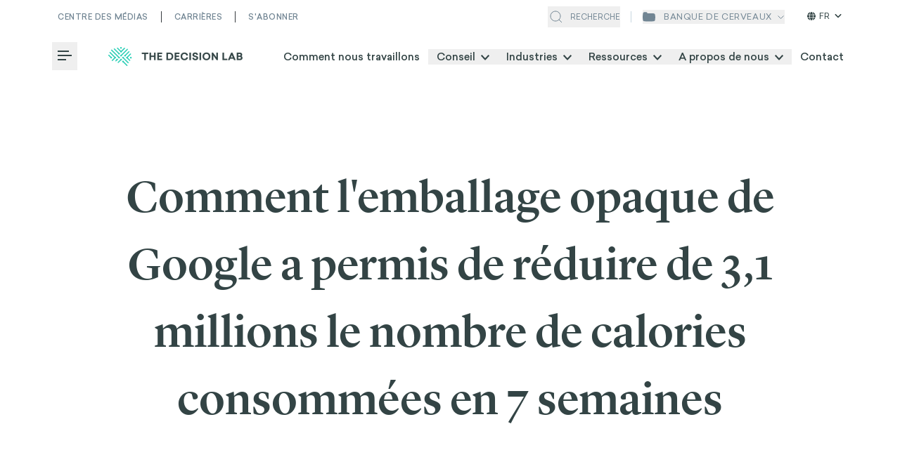

--- FILE ---
content_type: text/html; charset=utf-8
request_url: https://thedecisionlab.com/fr/intervention/how-googles-opaque-packaging-resulted-in-3-1-million-fewer-calories-consumed-over-7-weeks
body_size: 28855
content:
<!DOCTYPE html><html lang="en"><head><meta charSet="utf-8"/><meta name="viewport" content="width=device-width"/><script>
							(function(w,d,s,l,i){w[l]=w[l]||[];w[l].push({'gtm.start':
							new Date().getTime(),event:'gtm.js'});var f=d.getElementsByTagName(s)[0],
							j=d.createElement(s),dl=l!='dataLayer'?'&l='+l:'';j.async=true;j.src=
							'https://www.googletagmanager.com/gtm.js?id='+i+dl;f.parentNode.insertBefore(j,f);
							})(window,document,'script','dataLayer','GTM-MWVD6L6')
						</script><meta property="og:image" content="https://images.prismic.io/thedecisionlab/3cef141f-4a7c-4755-94c7-a3a2eab30c0c_Reserach_Background.jpeg?auto=compress,format"/><meta property="og:image:alt" content="Star gazing illustration"/><meta property="og:image:type" content="image/jpeg"/><meta property="og:image:width" content="1600"/><meta property="og:image:height" content="691"/><meta property="og:locale" content="en_US"/><meta property="og:site_name" content="The Decision Lab"/><link rel="apple-touch-icon" sizes="180x180" href="/apple-touch-icon.png"/><link rel="icon" type="image/png" sizes="32x32" href="/favicon-32x32.png"/><link rel="icon" type="image/png" sizes="16x16" href="/favicon-16x16.png"/><link rel="manifest" href="/site.webmanifest"/><link rel="mask-icon" href="/safari-pinned-tab.svg" color="#23CEBC"/><meta name="msapplication-TileColor" content="#ffffff"/><meta name="theme-color" content="#ffffff"/><link rel="preload" as="image" imageSrcSet="/_next/static/media/icon__save.41d8b29e.svg 1x"/><link rel="preload" as="image" imageSrcSet="/_next/static/media/icon__share.9713e5f0.svg 1x, /_next/static/media/icon__share.9713e5f0.svg 2x"/><link rel="preload" as="image" imageSrcSet="/_next/static/media/icon__linkedin.687e7e1f.svg 1x"/><link rel="preload" as="image" imageSrcSet="/_next/static/media/icon__twitter.9ebc7d25.svg 1x, /_next/static/media/icon__twitter.9ebc7d25.svg 2x"/><link rel="preload" as="image" imageSrcSet="/_next/static/media/icon__mail.c76dda84.svg 1x, /_next/static/media/icon__mail.c76dda84.svg 2x"/><link rel="preload" as="image" imageSrcSet="/_next/static/media/icon__copy.8e788d2b.svg 1x, /_next/static/media/icon__copy.8e788d2b.svg 2x"/><title>Comment l&#x27;emballage opaque de Google a permis de réduire de 3,1 millions le nombre de calories consommées en 7 semaines - The Decision Lab</title><meta name="robots" content="index,follow"/><meta name="description" content="Le projet M&amp;M de Google a incité les employés à consommer moins de calories en déplaçant les en-cas malsains hors de leur vue et en les remplaçant par des en-cas sains."/><meta property="og:title" content="Comment l&#x27;emballage opaque de Google a permis de réduire de 3,1 millions le nombre de calories consommées en 7 semaines - The Decision Lab"/><meta property="og:description" content="Le projet M&amp;M de Google a incité les employés à consommer moins de calories en déplaçant les en-cas malsains hors de leur vue et en les remplaçant par des en-cas sains."/><meta property="og:url" content="https://thedecisionlab.com/languages/fr-ca/intervention/how-googles-opaque-packaging-resulted-in-3-1-million-fewer-calories-consumed-over-7-weeks"/><meta property="og:type" content="article"/><link rel="canonical" href="https://thedecisionlab.com/languages/fr-ca/intervention/how-googles-opaque-packaging-resulted-in-3-1-million-fewer-calories-consumed-over-7-weeks"/><meta class="swiftype" name="swiftype-title" data-type="string" content="Comment l&#x27;emballage opaque de Google a permis de réduire de 3,1 millions le nombre de calories consommées en 7 semaines"/><meta name="twitter:label1" content="Est. reading time"/><meta name="twitter:data1" content="6 minutes"/><link rel="x-default" hrefLang="x-default" href="https://thedecisionlab.com/intervention/how-googles-opaque-packaging-resulted-in-3-1-million-fewer-calories-consumed-over-7-weeks"/><link rel="alternate" hrefLang="es-ES" href="https://thedecisionlab.com/es/intervention/how-googles-opaque-packaging-resulted-in-3-1-million-fewer-calories-consumed-over-7-weeks"/><link rel="alternate" hrefLang="fr-CA" href="https://thedecisionlab.com/fr/intervention/how-googles-opaque-packaging-resulted-in-3-1-million-fewer-calories-consumed-over-7-weeks"/><meta name="next-head-count" content="37"/><link rel="preload" href="/fonts/Sailec-Light.woff2" as="font" type="font/woff2" crossorigin="anonymous"/><link rel="preload" href="/fonts/Sailec-Regular.woff2" as="font" type="font/woff2" crossorigin="anonymous"/><link rel="preload" href="/fonts/Sailec-Italic.woff2" as="font" type="font/woff2" crossorigin="anonymous"/><link rel="preload" href="/fonts/Sailec-Medium.woff2" as="font" type="font/woff2" crossorigin="anonymous"/><link rel="preload" href="/fonts/Sailec-MediumItalic.woff2" as="font" type="font/woff2" crossorigin="anonymous"/><link rel="preload" href="/fonts/Sailec-Bold.woff2" as="font" type="font/woff2" crossorigin="anonymous"/><link rel="preload" href="/fonts/Sailec-BoldItalic.woff2" as="font" type="font/woff2" crossorigin="anonymous"/><link rel="preload" href="/fonts/LyonDisplay-Light-Web.woff2" as="font" type="font/woff2" crossorigin="anonymous"/><link rel="preload" href="/fonts/LyonDisplay-LightItalic-Web.woff2" as="font" type="font/woff2" crossorigin="anonymous"/><link rel="preload" href="/fonts/LyonText-Regular-Web.woff2" as="font" type="font/woff2" crossorigin="anonymous"/><link rel="preload" href="/fonts/LyonText-RegularItalic-Web.woff2" as="font" type="font/woff2" crossorigin="anonymous"/><link rel="preload" href="/fonts/LyonDisplay-Medium-Web.woff2" as="font" type="font/woff2" crossorigin="anonymous"/><link rel="preload" href="/fonts/LyonText-Bold-Web.woff2" as="font" type="font/woff2" crossorigin="anonymous"/><script defer="" src="https://kit.fontawesome.com/27eae6b008.js" crossorigin="anonymous"></script><link rel="preload" href="/_next/static/css/6cfcc38832959f00.css" as="style" crossorigin=""/><link rel="stylesheet" href="/_next/static/css/6cfcc38832959f00.css" crossorigin="" data-n-g=""/><link rel="preload" href="/_next/static/css/8bbd1262d247f67e.css" as="style" crossorigin=""/><link rel="stylesheet" href="/_next/static/css/8bbd1262d247f67e.css" crossorigin="" data-n-p=""/><noscript data-n-css=""></noscript><script defer="" crossorigin="" nomodule="" src="/_next/static/chunks/polyfills-c67a75d1b6f99dc8.js"></script><script src="/_next/static/chunks/webpack-4ebcd32da8bbdc11.js" defer="" crossorigin=""></script><script src="/_next/static/chunks/main-d74b7a5407633f7f.js" defer="" crossorigin=""></script><script src="/_next/static/chunks/pages/_app-dd58d5d12b056823.js" defer="" crossorigin=""></script><script src="/_next/static/chunks/1882-afc7cde51df7d186.js" defer="" crossorigin=""></script><script src="/_next/static/chunks/546-0f4c28a1e14c6970.js" defer="" crossorigin=""></script><script src="/_next/static/chunks/4260-2621dba0a7050910.js" defer="" crossorigin=""></script><script src="/_next/static/chunks/pages/languages/%5Blang%5D/intervention/%5Buid%5D-c06ad69396c65c88.js" defer="" crossorigin=""></script><script src="/_next/static/Mb0uxSzkCI6UYU0m3LQ47/_buildManifest.js" defer="" crossorigin=""></script><script src="/_next/static/Mb0uxSzkCI6UYU0m3LQ47/_ssgManifest.js" defer="" crossorigin=""></script></head><body><noscript><iframe src="https://www.googletagmanager.com/ns.html?id=GTM-MWVD6L6" height="0" width="0" style="display:none;visibility:hidden"></iframe></noscript><div id="__next"><div class="absolute top-0 invisible" style="height:45px"></div><header id="light-header" class="z-100 top-0 inset-x-0 xl:px-[3rem] bg-white shadow-none transition-shadow header header--with-bottom-bar     "><div class="header__overlay bg-black/40 fixed inset-0 z-20 transition-all  invisible opacity-0"></div><div class="container"><div class="flex flex-row items-center justify-between"><div class="header__top-bar hidden xl:grid grid-cols-2 py-4 after:opacity-0 after:transition after:h-px after:w-full after:left-0 after:right-0 after:top-[2.9rem] after:bg-gray-dark-2 after:absolute "><ul class="flex col-span-full"><li class="header__top-bar-wrapper inline-flex border-r border-gray-dark-2 pr-4.5 mr-4.5 last:mr-0 last:pr-0 last:border-r-0 border-gray-dark-2"><a href="https://thedecisionlab.com/fr/media" class="header__top-bar-item text-white text-[0.6875rem] font-medium uppercase transition-opacity hover:opacity-70 tracking-[0.03125rem]">Centre des médias</a></li><li class="header__top-bar-wrapper inline-flex border-r border-gray-dark-2 pr-4.5 mr-4.5 last:mr-0 last:pr-0 last:border-r-0 border-gray-dark-2"><a href="https://careers.thedecisionlab.com/fr" class="header__top-bar-item text-white text-[0.6875rem] font-medium uppercase transition-opacity hover:opacity-70 tracking-[0.03125rem]">Carrières</a></li><li class="header__top-bar-wrapper inline-flex border-r border-gray-dark-2 pr-4.5 mr-4.5 last:mr-0 last:pr-0 last:border-r-0 border-gray-dark-2"><a href="https://thedecisionlab.com/fr/#newsletter-section" class="header__top-bar-item text-white text-[0.6875rem] font-medium uppercase transition-opacity hover:opacity-70 tracking-[0.03125rem]">S&#x27;abonner</a></li></ul></div><div class="search-wrapper hidden xl:flex ml-auto mr-4 pr-4"><button class="header__top-bar-item text-white flex items-center cursor-pointer"><svg class="search-icon" width="24" height="24" viewBox="0 0 24 24" fill="none" xmlns="http://www.w3.org/2000/svg"><path d="M11 18C14.866 18 18 14.866 18 11C18 7.13401 14.866 4 11 4C7.13401 4 4 7.13401 4 11C4 14.866 7.13401 18 11 18Z" stroke="#fff"></path><path d="M20 20L16 16" stroke="#fff"></path></svg><span class="uppercase text-[0.6875rem] ml-2">Search</span></button><div style="opacity:0;width:0"><div class="flex items-center ml-4"><input class="st-default-search-input search-input !w-[19rem] text-[0.6875rem] !bg-none !pl-0 !border-0 outline-none !bg-transparent" type="text" placeholder="Search media, careers or courses" value=""/><button><svg class="search-cross" width="24" height="24" viewBox="0 0 24 24" fill="none" xmlns="http://www.w3.org/2000/svg"><g><path d="M6.12701 18.1873C5.83412 17.8944 5.83412 17.4195 6.12701 17.1267L17.4407 5.81294C17.7336 5.52005 18.2085 5.52005 18.5014 5.81294C18.7943 6.10584 18.7943 6.58071 18.5014 6.8736L7.18767 18.1873C6.89478 18.4802 6.4199 18.4802 6.12701 18.1873Z" fill="#fff"></path><path d="M6.1269 5.8128C6.41979 5.51991 6.89466 5.51991 7.18756 5.8128L18.5013 17.1265C18.7942 17.4194 18.7942 17.8943 18.5013 18.1872C18.2084 18.4801 17.7335 18.4801 17.4406 18.1872L6.1269 6.87346C5.834 6.58057 5.834 6.10569 6.1269 5.8128Z" fill="#fff"></path></g><defs><clipPath id="clip0_1390_3452"><rect width="24" height="24" fill="white"></rect></clipPath></defs></svg></button></div></div></div><div class="hidden xl:flex"><button class="header__top-bar-item relative flex flex-row items-center justify-center uppercase text-xs font-sans tracking-wider text-white"><svg class="brain-bank-icon" width="18" height="14" viewBox="0 0 18 14" fill="none" xmlns="http://www.w3.org/2000/svg"><path d="M17.5852 11.6555C18.0275 9.23447 18.0553 6.75591 17.6674 4.3256L17.6034 3.92416C17.4362 2.87679 16.5327 2.10612 15.4721 2.10612L6.75926 2.10612C6.72648 2.10612 6.69991 2.07955 6.69991 2.04677C6.69991 1.05444 5.89547 0.25 4.90314 0.25H2.61158C1.50838 0.25 0.579148 1.07432 0.447615 2.16965L0.175129 4.43877C-0.108553 6.80113 -0.0353391 9.19272 0.392315 11.5333C0.566836 12.4885 1.36568 13.2045 2.33419 13.2738L3.8482 13.3821C7.27829 13.6275 10.7215 13.6275 14.1516 13.3821L15.7895 13.2649C16.6851 13.2008 17.4238 12.5387 17.5852 11.6555Z" fill="white"></path></svg><span class="ml-3 mr-2">banque de cerveaux</span><div class="header__top-bar-item flex items-center justify-center transition-all duration-150 ease-linear rotate-0"><svg class="brain-bank-dropdown-icon" width="10" height="7" viewBox="3 0 5 7" fill="none" xmlns="http://www.w3.org/2000/svg"><path d="M9 1.5L5 5.5L1 1.5" stroke="white"></path></svg></div></button><div class="languages-switcher cursor-pointer"><span class="current-language"><svg stroke="currentColor" fill="currentColor" stroke-width="0" viewBox="0 0 512 512" height="1em" width="1em" xmlns="http://www.w3.org/2000/svg"><path d="M352 256c0 22.2-1.2 43.6-3.3 64H163.3c-2.2-20.4-3.3-41.8-3.3-64s1.2-43.6 3.3-64H348.7c2.2 20.4 3.3 41.8 3.3 64zm28.8-64H503.9c5.3 20.5 8.1 41.9 8.1 64s-2.8 43.5-8.1 64H380.8c2.1-20.6 3.2-42 3.2-64s-1.1-43.4-3.2-64zm112.6-32H376.7c-10-63.9-29.8-117.4-55.3-151.6c78.3 20.7 142 77.5 171.9 151.6zm-149.1 0H167.7c6.1-36.4 15.5-68.6 27-94.7c10.5-23.6 22.2-40.7 33.5-51.5C239.4 3.2 248.7 0 256 0s16.6 3.2 27.8 13.8c11.3 10.8 23 27.9 33.5 51.5c11.6 26 20.9 58.2 27 94.7zm-209 0H18.6C48.6 85.9 112.2 29.1 190.6 8.4C165.1 42.6 145.3 96.1 135.3 160zM8.1 192H131.2c-2.1 20.6-3.2 42-3.2 64s1.1 43.4 3.2 64H8.1C2.8 299.5 0 278.1 0 256s2.8-43.5 8.1-64zM194.7 446.6c-11.6-26-20.9-58.2-27-94.6H344.3c-6.1 36.4-15.5 68.6-27 94.6c-10.5 23.6-22.2 40.7-33.5 51.5C272.6 508.8 263.3 512 256 512s-16.6-3.2-27.8-13.8c-11.3-10.8-23-27.9-33.5-51.5zM135.3 352c10 63.9 29.8 117.4 55.3 151.6C112.2 482.9 48.6 426.1 18.6 352H135.3zm358.1 0c-30 74.1-93.6 130.9-171.9 151.6c25.5-34.2 45.2-87.7 55.3-151.6H493.4z"></path></svg>EN<svg stroke="currentColor" fill="currentColor" stroke-width="0" viewBox="0 0 448 512" height="1em" width="1em" xmlns="http://www.w3.org/2000/svg"><path d="M201.4 342.6c12.5 12.5 32.8 12.5 45.3 0l160-160c12.5-12.5 12.5-32.8 0-45.3s-32.8-12.5-45.3 0L224 274.7 86.6 137.4c-12.5-12.5-32.8-12.5-45.3 0s-12.5 32.8 0 45.3l160 160z"></path></svg></span><ul class="languages-dropdown"></ul></div></div></div><nav class="nav flex items-center justify-between mobile lg:desktop py-3  transition-all "><div class="flex items-center"><div class=" z-110"><div class="dropdown-wrapper z-110  "><button class="my-auto hamburger-box group xl:mr-5 transition-opacity -left-2 opacity-100" aria-haspopup="true" aria-expanded="false"><span class="sr-only">Toggle Menu</span><i class="hamburger-line group-hover:w-5" aria-hidden="true"></i><i class="hamburger-line" aria-hidden="true"></i><i class="hamburger-line group-hover:w-5" aria-hidden="true"></i></button><div class="dropdown invisible dropdown__burger-nav !z-110" role="menu"><button class="flex justify-center items-center bg-[#23CEBC] w-16 h-16 absolute top-0 -right-16" aria-haspopup="true" aria-expanded="false"><svg width="32" height="32" fill="none" xmlns="http://www.w3.org/2000/svg"><title>Close menu icon</title><path d="M23 9 9 23M23 23 9 9" stroke="#fff" stroke-width="2" stroke-linecap="round"></path></svg></button><div class="bg-white h-full pt-4 overflow-y-auto w-full"><div class="h-full"><div class="h-full flex flex-col items-start px-6 md:px-[2.5rem] lg:px-[3rem]" data-ignore-outside-click="true"><a href="/"><span style="box-sizing:border-box;display:inline-block;overflow:hidden;width:initial;height:initial;background:none;opacity:1;border:0;margin:0;padding:0;position:relative;max-width:100%"><span style="box-sizing:border-box;display:block;width:initial;height:initial;background:none;opacity:1;border:0;margin:0;padding:0;max-width:100%"><img style="display:block;max-width:100%;width:initial;height:initial;background:none;opacity:1;border:0;margin:0;padding:0" alt="" aria-hidden="true" src="data:image/svg+xml,%3csvg%20xmlns=%27http://www.w3.org/2000/svg%27%20version=%271.1%27%20width=%27192%27%20height=%2727%27/%3e"/></span><img alt="The Decision Lab Logo" src="[data-uri]" decoding="async" data-nimg="intrinsic" style="position:absolute;top:0;left:0;bottom:0;right:0;box-sizing:border-box;padding:0;border:none;margin:auto;display:block;width:0;height:0;min-width:100%;max-width:100%;min-height:100%;max-height:100%;object-fit:cover"/><noscript><img alt="The Decision Lab Logo" loading="lazy" decoding="async" data-nimg="intrinsic" style="position:absolute;top:0;left:0;bottom:0;right:0;box-sizing:border-box;padding:0;border:none;margin:auto;display:block;width:0;height:0;min-width:100%;max-width:100%;min-height:100%;max-height:100%;object-fit:cover" srcSet="/_next/image?url=https%3A%2F%2Fimages.prismic.io%2Fthedecisionlab%2Fd46538a4-e63c-4084-92ff-5b4dc151e7d5_TheDecisionLab_Sailec_Longer_Teal2.png%3Fauto%3Dcompress%2Cformat%26rect%3D0%2C0%2C384%2C54%26w%3D384%26h%3D54&amp;w=640&amp;q=75 1x" src="/_next/image?url=https%3A%2F%2Fimages.prismic.io%2Fthedecisionlab%2Fd46538a4-e63c-4084-92ff-5b4dc151e7d5_TheDecisionLab_Sailec_Longer_Teal2.png%3Fauto%3Dcompress%2Cformat%26rect%3D0%2C0%2C384%2C54%26w%3D384%26h%3D54&amp;w=640&amp;q=75"/></noscript></span></a><div class="flex flex-col pt-7 pb-4 sm:pb-4.5 md:pb-[3.5vh] md:pt-[4.5vh]"><ul class="md:pr-8 w-full"><li class="nav-list-item" role="menuitem"><a class="font-normal text-xl bg-grow-solid text-dark-green font-sans tracking-tighter " href="/fr/case-studies">Études de cas</a></li><li class="nav-list-item" role="menuitem"><a href="https://the-decision-c9et8234m-tdl.vercel.app/languages/fr-ca/how-we-work" class="font-normal text-xl bg-grow-solid text-dark-green font-sans tracking-tighter ">Comment nous travaillons</a></li><li class="cursor-pointer nav-list-item group" data-ignore-outside-click="true"><span data-ignore-outside-click="true" class="font-normal text-xl group-bg-grow-solid text-dark-green font-sans tracking-tighter ">Conseil</span><i data-ignore-outside-click="true" class="ml-3 fa fa-chevron-right fa-xs text-blue-light-2"></i></li><li class="nested-menu-bg -translate-x-full opacity-0 "></li><li data-ignore-outside-click="true" class="sub-nav-overlay max-w-full  -translate-x-full"><button class="inline-flex place-items-center bg-grow-solid"><i data-ignore-outside-click="true" class="mr-4 fas fa-chevron-left fa-md text-blue-light-2"></i><span data-ignore-outside-click="true" class="font-sans text-base font-normal text-dark-green tracking-tighter">Main Menu</span></button><hr class="w-full text-gray-light-4 mt-4 mb-5"/><h3 class="font-sans text-[0.9375rem] font-bold text-dark-green tracking-tighter">Conseil</h3><ul class="nav-list"><li class="cursor-default nav-list-item" role="menuitem"><a class="bg-grow-solid font-sans tracking-tighter font-normal text-xl " href="/fr/consulting/data-analytics">Données et analyses</a></li><li class="cursor-default nav-list-item" role="menuitem"><a class="bg-grow-solid font-sans tracking-tighter font-normal text-xl " href="/fr/consulting/innovation-design">Innovation et conception</a></li><li class="cursor-default nav-list-item" role="menuitem"><a class="bg-grow-solid font-sans tracking-tighter font-normal text-xl " href="/fr/consulting/strategy-corporate-finance">Stratégie et finance d&#x27;entreprise</a></li><li class="cursor-default nav-list-item" role="menuitem"><a class="bg-grow-solid font-sans tracking-tighter font-normal text-xl " href="/fr/consulting/operations">Opérations</a></li><li class="cursor-default nav-list-item" role="menuitem"><a class="bg-grow-solid font-sans tracking-tighter font-normal text-xl " href="/fr/consulting/people-organizations">Personnes et organisation</a></li><li class="cursor-default nav-list-item" role="menuitem"><a class="bg-grow-solid font-sans tracking-tighter font-normal text-xl " href="/fr/consulting/marketing">Marketing et connaissance des consommateurs</a></li><li class="cursor-default nav-list-item" role="menuitem"><a class="bg-grow-solid font-sans tracking-tighter font-normal text-xl " href="/fr/consulting/risk-compliance">Risque et conformité</a></li></ul></li><li class="cursor-pointer nav-list-item group" data-ignore-outside-click="true"><span data-ignore-outside-click="true" class="font-normal text-xl group-bg-grow-solid text-dark-green font-sans tracking-tighter ">Industries</span><i data-ignore-outside-click="true" class="ml-3 fa fa-chevron-right fa-xs text-blue-light-2"></i></li><li class="nested-menu-bg -translate-x-full opacity-0 "></li><li data-ignore-outside-click="true" class="sub-nav-overlay max-w-full  -translate-x-full"><button class="inline-flex place-items-center bg-grow-solid"><i data-ignore-outside-click="true" class="mr-4 fas fa-chevron-left fa-md text-blue-light-2"></i><span data-ignore-outside-click="true" class="font-sans text-base font-normal text-dark-green tracking-tighter">Main Menu</span></button><hr class="w-full text-gray-light-4 mt-4 mb-5"/><h3 class="font-sans text-[0.9375rem] font-bold text-dark-green tracking-tighter">Industries</h3><ul class="nav-list"><li class="cursor-default nav-list-item" role="menuitem"><a class="bg-grow-solid font-sans tracking-tighter font-normal text-xl " href="/fr/industries/health-wellbeing">Santé et bien-être</a></li><li class="cursor-default nav-list-item" role="menuitem"><a class="bg-grow-solid font-sans tracking-tighter font-normal text-xl " href="/fr/industries/education">L&#x27;éducation</a></li><li class="cursor-default nav-list-item" role="menuitem"><a class="bg-grow-solid font-sans tracking-tighter font-normal text-xl " href="/fr/industries/retail-consumer">Comportement du consommateur</a></li><li class="cursor-default nav-list-item" role="menuitem"><a class="bg-grow-solid font-sans tracking-tighter font-normal text-xl " href="/fr/industries/technology-ai">Technologie et IA</a></li><li class="cursor-default nav-list-item" role="menuitem"><a class="bg-grow-solid font-sans tracking-tighter font-normal text-xl " href="/fr/industries/climate-energy">Climat et développement durable</a></li><li class="cursor-default nav-list-item" role="menuitem"><a class="bg-grow-solid font-sans tracking-tighter font-normal text-xl " href="/fr/industries/development-social-protection">Développement et protection sociale</a></li><li class="cursor-default nav-list-item" role="menuitem"><a class="bg-grow-solid font-sans tracking-tighter font-normal text-xl " href="/fr/industries/financial-services">Inclusion financière</a></li><li class="cursor-default nav-list-item" role="menuitem"><a class="bg-grow-solid font-sans tracking-tighter font-normal text-xl " href="/fr/industries/public-policy">Politique publique</a></li><li class="cursor-default nav-list-item" role="menuitem"><a class="bg-grow-solid font-sans tracking-tighter font-normal text-xl " href="/fr/industries/impact-investing-private-equity">Stratégie d&#x27;impact et gouvernance</a></li></ul></li><li class="cursor-pointer nav-list-item group" data-ignore-outside-click="true"><span data-ignore-outside-click="true" class="font-normal text-xl group-bg-grow-solid text-dark-green font-sans tracking-tighter ">Resources</span><i data-ignore-outside-click="true" class="ml-3 fa fa-chevron-right fa-xs text-blue-light-2"></i></li><li class="nested-menu-bg -translate-x-full opacity-0 "></li><li data-ignore-outside-click="true" class="sub-nav-overlay max-w-full  -translate-x-full"><button class="inline-flex place-items-center bg-grow-solid"><i data-ignore-outside-click="true" class="mr-4 fas fa-chevron-left fa-md text-blue-light-2"></i><span data-ignore-outside-click="true" class="font-sans text-base font-normal text-dark-green tracking-tighter">Main Menu</span></button><hr class="w-full text-gray-light-4 mt-4 mb-5"/><h3 class="font-sans text-[0.9375rem] font-bold text-dark-green tracking-tighter">Resources</h3><ul class="nav-list"><li class="cursor-default nav-list-item" role="menuitem"><a class="bg-grow-solid font-sans tracking-tighter font-normal text-xl " href="/fr">Perspectives</a></li><li class="cursor-default nav-list-item" role="menuitem"><a class="bg-grow-solid font-sans tracking-tighter font-normal text-xl " href="/fr/podcasts">Podcasts</a></li><li class="cursor-default nav-list-item" role="menuitem"><a class="bg-grow-solid font-sans tracking-tighter font-normal text-xl " href="/fr/biases-index">Biais</a></li><li class="cursor-default nav-list-item" role="menuitem"><a class="bg-grow-solid font-sans tracking-tighter font-normal text-xl " href="/fr/thinkers">Penseurs</a></li><li class="cursor-default nav-list-item" role="menuitem"><a class="bg-grow-solid font-sans tracking-tighter font-normal text-xl " href="/fr/reference-guide">Guide de référence</a></li></ul></li><li class="nav-list-item" role="menuitem"><a class="font-normal text-xl bg-grow-solid text-dark-green font-sans tracking-tighter " href="/fr/about-the-decision-lab">A propos / Notre mission</a></li><li class="nav-list-item" role="menuitem"><a href="https://careers.thedecisionlab.com/" class="font-normal text-xl bg-grow-solid text-dark-green font-sans tracking-tighter ">Carrières</a></li><li class="nav-list-item" role="menuitem"><a class="font-normal text-xl bg-grow-solid text-dark-green font-sans tracking-tighter " href="/fr/contact">Contact</a></li></ul></div><div class="languages-switcher languages-switcher--mobile"><span class="current-language cursor-pointer"><svg stroke="currentColor" fill="currentColor" stroke-width="0" viewBox="0 0 512 512" height="1em" width="1em" xmlns="http://www.w3.org/2000/svg"><path d="M352 256c0 22.2-1.2 43.6-3.3 64H163.3c-2.2-20.4-3.3-41.8-3.3-64s1.2-43.6 3.3-64H348.7c2.2 20.4 3.3 41.8 3.3 64zm28.8-64H503.9c5.3 20.5 8.1 41.9 8.1 64s-2.8 43.5-8.1 64H380.8c2.1-20.6 3.2-42 3.2-64s-1.1-43.4-3.2-64zm112.6-32H376.7c-10-63.9-29.8-117.4-55.3-151.6c78.3 20.7 142 77.5 171.9 151.6zm-149.1 0H167.7c6.1-36.4 15.5-68.6 27-94.7c10.5-23.6 22.2-40.7 33.5-51.5C239.4 3.2 248.7 0 256 0s16.6 3.2 27.8 13.8c11.3 10.8 23 27.9 33.5 51.5c11.6 26 20.9 58.2 27 94.7zm-209 0H18.6C48.6 85.9 112.2 29.1 190.6 8.4C165.1 42.6 145.3 96.1 135.3 160zM8.1 192H131.2c-2.1 20.6-3.2 42-3.2 64s1.1 43.4 3.2 64H8.1C2.8 299.5 0 278.1 0 256s2.8-43.5 8.1-64zM194.7 446.6c-11.6-26-20.9-58.2-27-94.6H344.3c-6.1 36.4-15.5 68.6-27 94.6c-10.5 23.6-22.2 40.7-33.5 51.5C272.6 508.8 263.3 512 256 512s-16.6-3.2-27.8-13.8c-11.3-10.8-23-27.9-33.5-51.5zM135.3 352c10 63.9 29.8 117.4 55.3 151.6C112.2 482.9 48.6 426.1 18.6 352H135.3zm358.1 0c-30 74.1-93.6 130.9-171.9 151.6c25.5-34.2 45.2-87.7 55.3-151.6H493.4z"></path></svg>EN<svg stroke="currentColor" fill="currentColor" stroke-width="0" viewBox="0 0 448 512" height="1em" width="1em" xmlns="http://www.w3.org/2000/svg"><path d="M201.4 342.6c12.5 12.5 32.8 12.5 45.3 0l160-160c12.5-12.5 12.5-32.8 0-45.3s-32.8-12.5-45.3 0L224 274.7 86.6 137.4c-12.5-12.5-32.8-12.5-45.3 0s-12.5 32.8 0 45.3l160 160z"></path></svg></span></div></div></div></div></div></div></div><a class="header-logo flex justify-center xl:justify-start max-w-[13.75rem] lg:max-w-none" href="/fr"><span style="box-sizing:border-box;display:inline-block;overflow:hidden;width:initial;height:initial;background:none;opacity:1;border:0;margin:0;padding:0;position:relative;max-width:100%"><span style="box-sizing:border-box;display:block;width:initial;height:initial;background:none;opacity:1;border:0;margin:0;padding:0;max-width:100%"><img style="display:block;max-width:100%;width:initial;height:initial;background:none;opacity:1;border:0;margin:0;padding:0" alt="" aria-hidden="true" src="data:image/svg+xml,%3csvg%20xmlns=%27http://www.w3.org/2000/svg%27%20version=%271.1%27%20width=%27192%27%20height=%2727%27/%3e"/></span><img alt="The Decision Lab Logo" src="[data-uri]" decoding="async" data-nimg="intrinsic" style="position:absolute;top:0;left:0;bottom:0;right:0;box-sizing:border-box;padding:0;border:none;margin:auto;display:block;width:0;height:0;min-width:100%;max-width:100%;min-height:100%;max-height:100%;object-fit:contain"/><noscript><img alt="The Decision Lab Logo" loading="lazy" decoding="async" data-nimg="intrinsic" style="position:absolute;top:0;left:0;bottom:0;right:0;box-sizing:border-box;padding:0;border:none;margin:auto;display:block;width:0;height:0;min-width:100%;max-width:100%;min-height:100%;max-height:100%;object-fit:contain" srcSet="/_next/image?url=https%3A%2F%2Fimages.prismic.io%2Fthedecisionlab%2Fd46538a4-e63c-4084-92ff-5b4dc151e7d5_TheDecisionLab_Sailec_Longer_Teal2.png%3Fauto%3Dcompress%2Cformat%26rect%3D0%2C0%2C384%2C54%26w%3D384%26h%3D54&amp;w=640&amp;q=75 1x" src="/_next/image?url=https%3A%2F%2Fimages.prismic.io%2Fthedecisionlab%2Fd46538a4-e63c-4084-92ff-5b4dc151e7d5_TheDecisionLab_Sailec_Longer_Teal2.png%3Fauto%3Dcompress%2Cformat%26rect%3D0%2C0%2C384%2C54%26w%3D384%26h%3D54&amp;w=640&amp;q=75"/></noscript></span></a></div><div class="relative hidden xl:flex lg:mr-[-12.5px] xl:-mr-3.5 flex "><div class="absolute -bottom-1.5 h-0.5 bg-primary transition-all duration-500 ease-in-out" style="width:0px;left:0"></div><span class="my-auto"><a href="https://thedecisionlab.com/fr/how-we-work" class="nav-button">Comment nous travaillons</a></span><div class="dropdown-wrapper z-110  "><div><button class="nav-button" aria-haspopup="true" aria-expanded="false"><span>Conseil<svg xmlns="http://www.w3.org/2000/svg" viewBox="0 0 12 7.41" fill="#fff" class="inline w-3 dropdown-icon"><title>icon__angle-down--gray-color</title><polygon points="12 1.41 10.59 0 6 4.58 1.41 0 0 1.41 6 7.41 12 1.41"></polygon></svg></span></button><div class="dropdown invisible" role="menu"><div class="nav-card"><div class="rich-text card-header"><h2>Conseil</h2></div><div class="grid grid-cols-3 mt-5 divide-x gap-y-4 divide-gray-third"><div class="nav-column" style="grid-template-rows:repeat(3, 1fr)"><a class="flex flex-col group" href="/fr/consulting/data-analytics"><span class="font-bold group-text-color-hover-primary text-dark-green">Données et analyses</span><span class="text-xs text-secondary c-mt-2">Utiliser l&#x27;apprentissage automatique et l&#x27;IA pour offrir une hyperpersonnalisation</span></a><a class="flex flex-col group" href="/fr/consulting/innovation-design"><span class="font-bold group-text-color-hover-primary text-dark-green">Innovation et conception</span><span class="text-xs text-secondary c-mt-2">Concevoir des produits et services de nouvelle génération centrés sur l&#x27;être humain</span></a><a class="flex flex-col group" href="/fr/consulting/strategy-corporate-finance"><span class="font-bold group-text-color-hover-primary text-dark-green">Stratégie et finance d&#x27;entreprise</span><span class="text-xs text-secondary c-mt-2">Utiliser des approches fondées sur des données probantes pour résoudre des problèmes stratégiques épineux</span></a></div><div class="nav-column" style="grid-template-rows:repeat(3, 1fr)"><a class="flex flex-col group" href="/fr/consulting/operations"><span class="font-bold group-text-color-hover-primary text-dark-green">Opérations</span><span class="text-xs text-secondary c-mt-2">Tirer parti de la science du comportement pour atteindre l&#x27;excellence opérationnelle</span></a><a class="flex flex-col group" href="/fr/consulting/people-organizations"><span class="font-bold group-text-color-hover-primary text-dark-green">Personnes et organisation</span><span class="text-xs text-secondary c-mt-2">Cultiver les talents et favoriser le bien-être grâce au design comportemental</span></a><a class="flex flex-col group" href="/fr/consulting/marketing"><span class="font-bold group-text-color-hover-primary text-dark-green">Marketing et connaissance des consommateurs</span><span class="text-xs text-secondary c-mt-2">Comprendre la prise de décision des consommateurs et comment concevoir des produits en fonction de celle-ci</span></a></div><div class="nav-column" style="grid-template-rows:repeat(3, 1fr)"><a class="flex flex-col group" href="/fr/consulting/risk-compliance"><span class="font-bold group-text-color-hover-primary text-dark-green">Risque et conformité</span><span class="text-xs text-secondary c-mt-2">S&#x27;appuyer sur la science pour générer des comportements positifs et évolutifs</span></a><a href="https://thedecisionlab.com/fr/behavioral-product-design" class="flex flex-col group" target=""><span class="font-bold group-text-color-hover-primary text-dark-green">Conception comportementale de produits</span><span class="text-xs text-secondary c-mt-2">Construire des produits numériques de classe mondiale grâce à la science du comportement</span></a></div></div></div></div></div></div><div class="dropdown-wrapper z-110  "><div><button class="nav-button" aria-haspopup="true" aria-expanded="false"><span>Industries<svg xmlns="http://www.w3.org/2000/svg" viewBox="0 0 12 7.41" fill="#fff" class="inline w-3 dropdown-icon"><title>icon__angle-down--gray-color</title><polygon points="12 1.41 10.59 0 6 4.58 1.41 0 0 1.41 6 7.41 12 1.41"></polygon></svg></span></button><div class="dropdown invisible" role="menu"><div class="nav-card"><div class="rich-text card-header"><h2>Industries</h2></div><div class="grid grid-cols-3 mt-5 divide-x gap-y-4 divide-gray-third"><div class="nav-column" style="grid-template-rows:repeat(3, 1fr)"><a class="flex flex-col group" href="/fr/industries/health-wellbeing"><span class="font-bold group-text-color-hover-primary text-dark-green">Santé et bien-être</span><span class="text-xs text-secondary c-mt-2">Favoriser le bien-être holistique grâce à la science et à la conception</span></a><a class="flex flex-col group" href="/fr/industries/technology-ai"><span class="font-bold group-text-color-hover-primary text-dark-green">Technologie et IA</span><span class="text-xs text-secondary c-mt-2">Libérer le potentiel d&#x27;un produit grâce à la conception comportementale</span></a><a class="flex flex-col group" href="/fr/industries/public-policy"><span class="font-bold group-text-color-hover-primary text-dark-green">Politique publique</span><span class="text-xs text-secondary c-mt-2">Générer des interventions à faible coût et à fort impact dans les politiques publiques</span></a></div><div class="nav-column" style="grid-template-rows:repeat(3, 1fr)"><a class="flex flex-col group" href="/fr/industries/education"><span class="font-bold group-text-color-hover-primary text-dark-green">L&#x27;éducation</span><span class="text-xs text-secondary c-mt-2">Exploiter le potentiel de chaque classe grâce à la science du comportement</span></a><a class="flex flex-col group" href="/fr/industries/climate-energy"><span class="font-bold group-text-color-hover-primary text-dark-green">Climat et développement durable</span><span class="text-xs text-secondary c-mt-2">Un avenir durable grâce au nudging</span></a><a class="flex flex-col group" href="/fr/industries/financial-services"><span class="font-bold group-text-color-hover-primary text-dark-green">Inclusion financière</span><span class="text-xs text-secondary c-mt-2">Permettre aux gens de prendre le contrôle de leurs finances</span></a></div><div class="nav-column" style="grid-template-rows:repeat(3, 1fr)"><a class="flex flex-col group" href="/fr/industries/retail-consumer"><span class="font-bold group-text-color-hover-primary text-dark-green">Comportement du consommateur</span><span class="text-xs text-secondary c-mt-2">Concevoir des environnements de choix positifs pour les consommateurs et les marques</span></a><a class="flex flex-col group" href="/fr/industries/development-social-protection"><span class="font-bold group-text-color-hover-primary text-dark-green">Développement et protection sociale</span><span class="text-xs text-secondary c-mt-2">Traduire les bonnes intentions en progrès évolutifs</span></a><a class="flex flex-col group" href="/fr/industries/impact-investing-private-equity"><span class="font-bold group-text-color-hover-primary text-dark-green">Stratégie d&#x27;impact et gouvernance</span><span class="text-xs text-secondary c-mt-2">Aider les investisseurs à éviter les préjugés et à accroître leur impact</span></a></div></div></div></div></div></div><div class="dropdown-wrapper z-110  "><div><button class="nav-button" aria-haspopup="true" aria-expanded="false"><span>Ressources<svg xmlns="http://www.w3.org/2000/svg" viewBox="0 0 12 7.41" fill="#fff" class="inline w-3 dropdown-icon"><title>icon__angle-down--gray-color</title><polygon points="12 1.41 10.59 0 6 4.58 1.41 0 0 1.41 6 7.41 12 1.41"></polygon></svg></span></button><div class="dropdown invisible" role="menu"><div class="nav-card is-big"><div class="rich-text card-header"><h2>Ressources</h2></div><div class="grid grid-cols-3 mt-5 divide-x gap-y-4 divide-gray-third"><div class="nav-column-flex "><h3 class="text-xs font-bold uppercase text-secondary">Ressources</h3><a class="flex group" href="/fr/behavioral-insights"><span class="relative flex items-center justify-center flex-shrink-0 mr-3 w-9 h-9"><span style="box-sizing:border-box;display:inline-block;overflow:hidden;width:initial;height:initial;background:none;opacity:1;border:0;margin:0;padding:0;position:relative;max-width:100%"><span style="box-sizing:border-box;display:block;width:initial;height:initial;background:none;opacity:1;border:0;margin:0;padding:0;max-width:100%"><img style="display:block;max-width:100%;width:initial;height:initial;background:none;opacity:1;border:0;margin:0;padding:0" alt="" aria-hidden="true" src="data:image/svg+xml,%3csvg%20xmlns=%27http://www.w3.org/2000/svg%27%20version=%271.1%27%20width=%2736%27%20height=%2736%27/%3e"/></span><img alt="icon" src="[data-uri]" decoding="async" data-nimg="intrinsic" style="position:absolute;top:0;left:0;bottom:0;right:0;box-sizing:border-box;padding:0;border:none;margin:auto;display:block;width:0;height:0;min-width:100%;max-width:100%;min-height:100%;max-height:100%;object-fit:contain"/><noscript><img alt="icon" loading="lazy" decoding="async" data-nimg="intrinsic" style="position:absolute;top:0;left:0;bottom:0;right:0;box-sizing:border-box;padding:0;border:none;margin:auto;display:block;width:0;height:0;min-width:100%;max-width:100%;min-height:100%;max-height:100%;object-fit:contain" srcSet="/_next/image?url=https%3A%2F%2Fimages.prismic.io%2Fthedecisionlab%2Fea1e960e-ebf7-402e-90eb-c7c6d3c848a2_icon__eye.png%3Fauto%3Dcompress%2Cformat%26rect%3D0%2C0%2C65%2C50%26w%3D65%26h%3D50&amp;w=64&amp;q=75 1x, /_next/image?url=https%3A%2F%2Fimages.prismic.io%2Fthedecisionlab%2Fea1e960e-ebf7-402e-90eb-c7c6d3c848a2_icon__eye.png%3Fauto%3Dcompress%2Cformat%26rect%3D0%2C0%2C65%2C50%26w%3D65%26h%3D50&amp;w=96&amp;q=75 2x" src="/_next/image?url=https%3A%2F%2Fimages.prismic.io%2Fthedecisionlab%2Fea1e960e-ebf7-402e-90eb-c7c6d3c848a2_icon__eye.png%3Fauto%3Dcompress%2Cformat%26rect%3D0%2C0%2C65%2C50%26w%3D65%26h%3D50&amp;w=96&amp;q=75"/></noscript></span></span><div class="flex flex-col"><span class="font-bold group-text-color-hover-primary  text-dark-green">Perspectives</span><span class="text-xs text-secondary c-mt-2">Éléments de réflexion sur la façon dont les sciences du comportement créent un impact positif</span></div></a><a class="flex group" href="/fr/podcasts"><span class="relative flex items-center justify-center flex-shrink-0 mr-3 w-9 h-9"><span style="box-sizing:border-box;display:inline-block;overflow:hidden;width:initial;height:initial;background:none;opacity:1;border:0;margin:0;padding:0;position:relative;max-width:100%"><span style="box-sizing:border-box;display:block;width:initial;height:initial;background:none;opacity:1;border:0;margin:0;padding:0;max-width:100%"><img style="display:block;max-width:100%;width:initial;height:initial;background:none;opacity:1;border:0;margin:0;padding:0" alt="" aria-hidden="true" src="data:image/svg+xml,%3csvg%20xmlns=%27http://www.w3.org/2000/svg%27%20version=%271.1%27%20width=%2736%27%20height=%2736%27/%3e"/></span><img alt="icon" src="[data-uri]" decoding="async" data-nimg="intrinsic" style="position:absolute;top:0;left:0;bottom:0;right:0;box-sizing:border-box;padding:0;border:none;margin:auto;display:block;width:0;height:0;min-width:100%;max-width:100%;min-height:100%;max-height:100%;object-fit:contain"/><noscript><img alt="icon" loading="lazy" decoding="async" data-nimg="intrinsic" style="position:absolute;top:0;left:0;bottom:0;right:0;box-sizing:border-box;padding:0;border:none;margin:auto;display:block;width:0;height:0;min-width:100%;max-width:100%;min-height:100%;max-height:100%;object-fit:contain" srcSet="/_next/image?url=https%3A%2F%2Fimages.prismic.io%2Fthedecisionlab%2Fb6833c71-1c81-431e-b36d-c616938c0e23_icon__remote.png%3Fauto%3Dcompress%2Cformat%26rect%3D0%2C0%2C68%2C80%26w%3D68%26h%3D80&amp;w=64&amp;q=75 1x, /_next/image?url=https%3A%2F%2Fimages.prismic.io%2Fthedecisionlab%2Fb6833c71-1c81-431e-b36d-c616938c0e23_icon__remote.png%3Fauto%3Dcompress%2Cformat%26rect%3D0%2C0%2C68%2C80%26w%3D68%26h%3D80&amp;w=96&amp;q=75 2x" src="/_next/image?url=https%3A%2F%2Fimages.prismic.io%2Fthedecisionlab%2Fb6833c71-1c81-431e-b36d-c616938c0e23_icon__remote.png%3Fauto%3Dcompress%2Cformat%26rect%3D0%2C0%2C68%2C80%26w%3D68%26h%3D80&amp;w=96&amp;q=75"/></noscript></span></span><div class="flex flex-col"><span class="font-bold group-text-color-hover-primary  text-dark-green">Podcasts</span><span class="text-xs text-secondary c-mt-2">Conversations avec certaines des voix les plus influentes du monde</span></div></a><a class="flex group" href="/fr/biases-index"><span class="relative flex items-center justify-center flex-shrink-0 mr-3 w-9 h-9"><span style="box-sizing:border-box;display:inline-block;overflow:hidden;width:initial;height:initial;background:none;opacity:1;border:0;margin:0;padding:0;position:relative;max-width:100%"><span style="box-sizing:border-box;display:block;width:initial;height:initial;background:none;opacity:1;border:0;margin:0;padding:0;max-width:100%"><img style="display:block;max-width:100%;width:initial;height:initial;background:none;opacity:1;border:0;margin:0;padding:0" alt="" aria-hidden="true" src="data:image/svg+xml,%3csvg%20xmlns=%27http://www.w3.org/2000/svg%27%20version=%271.1%27%20width=%2736%27%20height=%2736%27/%3e"/></span><img alt="icon" src="[data-uri]" decoding="async" data-nimg="intrinsic" style="position:absolute;top:0;left:0;bottom:0;right:0;box-sizing:border-box;padding:0;border:none;margin:auto;display:block;width:0;height:0;min-width:100%;max-width:100%;min-height:100%;max-height:100%;object-fit:contain"/><noscript><img alt="icon" loading="lazy" decoding="async" data-nimg="intrinsic" style="position:absolute;top:0;left:0;bottom:0;right:0;box-sizing:border-box;padding:0;border:none;margin:auto;display:block;width:0;height:0;min-width:100%;max-width:100%;min-height:100%;max-height:100%;object-fit:contain" srcSet="/_next/image?url=https%3A%2F%2Fimages.prismic.io%2Fthedecisionlab%2F2eba0858-211c-49f4-b58b-c8347a1f1f57_icon__brain.png%3Fauto%3Dcompress%2Cformat%26rect%3D0%2C0%2C67%2C66%26w%3D67%26h%3D66&amp;w=64&amp;q=75 1x, /_next/image?url=https%3A%2F%2Fimages.prismic.io%2Fthedecisionlab%2F2eba0858-211c-49f4-b58b-c8347a1f1f57_icon__brain.png%3Fauto%3Dcompress%2Cformat%26rect%3D0%2C0%2C67%2C66%26w%3D67%26h%3D66&amp;w=96&amp;q=75 2x" src="/_next/image?url=https%3A%2F%2Fimages.prismic.io%2Fthedecisionlab%2F2eba0858-211c-49f4-b58b-c8347a1f1f57_icon__brain.png%3Fauto%3Dcompress%2Cformat%26rect%3D0%2C0%2C67%2C66%26w%3D67%26h%3D66&amp;w=96&amp;q=75"/></noscript></span></span><div class="flex flex-col"><span class="font-bold group-text-color-hover-primary  text-dark-green">Biais</span><span class="text-xs text-secondary c-mt-2">Un guide pratique sur la façon dont notre esprit comprend le monde qui nous entoure</span></div></a></div><div class="nav-column-flex c-pt-6"><a class="flex group" href="/fr/thinkers"><span class="relative flex items-center justify-center flex-shrink-0 mr-3 w-9 h-9"><span style="box-sizing:border-box;display:inline-block;overflow:hidden;width:initial;height:initial;background:none;opacity:1;border:0;margin:0;padding:0;position:relative;max-width:100%"><span style="box-sizing:border-box;display:block;width:initial;height:initial;background:none;opacity:1;border:0;margin:0;padding:0;max-width:100%"><img style="display:block;max-width:100%;width:initial;height:initial;background:none;opacity:1;border:0;margin:0;padding:0" alt="" aria-hidden="true" src="data:image/svg+xml,%3csvg%20xmlns=%27http://www.w3.org/2000/svg%27%20version=%271.1%27%20width=%2736%27%20height=%2736%27/%3e"/></span><img alt="icon" src="[data-uri]" decoding="async" data-nimg="intrinsic" style="position:absolute;top:0;left:0;bottom:0;right:0;box-sizing:border-box;padding:0;border:none;margin:auto;display:block;width:0;height:0;min-width:100%;max-width:100%;min-height:100%;max-height:100%;object-fit:contain"/><noscript><img alt="icon" loading="lazy" decoding="async" data-nimg="intrinsic" style="position:absolute;top:0;left:0;bottom:0;right:0;box-sizing:border-box;padding:0;border:none;margin:auto;display:block;width:0;height:0;min-width:100%;max-width:100%;min-height:100%;max-height:100%;object-fit:contain" srcSet="/_next/image?url=https%3A%2F%2Fimages.prismic.io%2Fthedecisionlab%2F3292713c-3226-462e-87f5-69690b4493d6_thinkers_menu.png%3Fauto%3Dcompress%2Cformat%26rect%3D0%2C0%2C100%2C112%26w%3D100%26h%3D112&amp;w=64&amp;q=75 1x, /_next/image?url=https%3A%2F%2Fimages.prismic.io%2Fthedecisionlab%2F3292713c-3226-462e-87f5-69690b4493d6_thinkers_menu.png%3Fauto%3Dcompress%2Cformat%26rect%3D0%2C0%2C100%2C112%26w%3D100%26h%3D112&amp;w=96&amp;q=75 2x" src="/_next/image?url=https%3A%2F%2Fimages.prismic.io%2Fthedecisionlab%2F3292713c-3226-462e-87f5-69690b4493d6_thinkers_menu.png%3Fauto%3Dcompress%2Cformat%26rect%3D0%2C0%2C100%2C112%26w%3D100%26h%3D112&amp;w=96&amp;q=75"/></noscript></span></span><div class="flex flex-col"><span class="font-bold group-text-color-hover-primary  text-dark-green">Penseurs</span><span class="text-xs text-secondary c-mt-2">Comment certains des penseurs les plus influents du monde y sont parvenus</span></div></a><a class="flex group" href="/fr/reference-guide"><span class="relative flex items-center justify-center flex-shrink-0 mr-3 w-9 h-9"><span style="box-sizing:border-box;display:inline-block;overflow:hidden;width:initial;height:initial;background:none;opacity:1;border:0;margin:0;padding:0;position:relative;max-width:100%"><span style="box-sizing:border-box;display:block;width:initial;height:initial;background:none;opacity:1;border:0;margin:0;padding:0;max-width:100%"><img style="display:block;max-width:100%;width:initial;height:initial;background:none;opacity:1;border:0;margin:0;padding:0" alt="" aria-hidden="true" src="data:image/svg+xml,%3csvg%20xmlns=%27http://www.w3.org/2000/svg%27%20version=%271.1%27%20width=%2736%27%20height=%2736%27/%3e"/></span><img alt="icon" src="[data-uri]" decoding="async" data-nimg="intrinsic" style="position:absolute;top:0;left:0;bottom:0;right:0;box-sizing:border-box;padding:0;border:none;margin:auto;display:block;width:0;height:0;min-width:100%;max-width:100%;min-height:100%;max-height:100%;object-fit:contain"/><noscript><img alt="icon" loading="lazy" decoding="async" data-nimg="intrinsic" style="position:absolute;top:0;left:0;bottom:0;right:0;box-sizing:border-box;padding:0;border:none;margin:auto;display:block;width:0;height:0;min-width:100%;max-width:100%;min-height:100%;max-height:100%;object-fit:contain" srcSet="/_next/image?url=https%3A%2F%2Fimages.prismic.io%2Fthedecisionlab%2Ff2478436-50e8-4df0-b8a1-caf556dd62ec_Untitled_Artwork-46.png%3Fauto%3Dcompress%2Cformat%26rect%3D0%2C0%2C80%2C61%26w%3D80%26h%3D61&amp;w=64&amp;q=75 1x, /_next/image?url=https%3A%2F%2Fimages.prismic.io%2Fthedecisionlab%2Ff2478436-50e8-4df0-b8a1-caf556dd62ec_Untitled_Artwork-46.png%3Fauto%3Dcompress%2Cformat%26rect%3D0%2C0%2C80%2C61%26w%3D80%26h%3D61&amp;w=96&amp;q=75 2x" src="/_next/image?url=https%3A%2F%2Fimages.prismic.io%2Fthedecisionlab%2Ff2478436-50e8-4df0-b8a1-caf556dd62ec_Untitled_Artwork-46.png%3Fauto%3Dcompress%2Cformat%26rect%3D0%2C0%2C80%2C61%26w%3D80%26h%3D61&amp;w=96&amp;q=75"/></noscript></span></span><div class="flex flex-col"><span class="font-bold group-text-color-hover-primary  text-dark-green">Guide de référence</span><span class="text-xs text-secondary c-mt-2">Des concepts fondamentaux pour vous aider à comprendre la science des décisions</span></div></a></div><div class="nav-column-flex "><h3 class="text-xs font-bold uppercase text-secondary">Tendance</h3><a class="flex group" href="/fr/podcasts/health-equity-for-black-communities-with-dr-onye-nnorom"><div class="flex flex-col"><span class="text-[9px] font-bold text-secondary mb-1">Podcast</span><span class="text-sm font-bold group-text-color-hover-primary text-dark-green">L&#x27;équité en matière de santé pour les communautés noires avec le Dr. Onye Nnorom - FRENCH</span></div></a><a class="flex group" href="/fr/insights/technology/the-self-fulfilling-prophecy-of-internet-outrage"><div class="flex flex-col"><span class="text-[9px] font-bold text-secondary mb-1">Technologie</span><span class="text-sm font-bold group-text-color-hover-primary text-dark-green">La prophétie auto-réalisatrice de l&#x27;indignation sur Internet</span></div></a></div></div></div></div></div></div><div class="dropdown-wrapper z-110  "><div><button class="nav-button" aria-haspopup="true" aria-expanded="false"><span>A propos de nous<svg xmlns="http://www.w3.org/2000/svg" viewBox="0 0 12 7.41" fill="#fff" class="inline w-3 dropdown-icon"><title>icon__angle-down--gray-color</title><polygon points="12 1.41 10.59 0 6 4.58 1.41 0 0 1.41 6 7.41 12 1.41"></polygon></svg></span></button><div class="dropdown invisible" role="menu"><div class="nav-card"><div class="rich-text card-header"><h2>À propos de nous</h2></div><div class="grid grid-cols-3 mt-5 divide-x gap-y-4 divide-gray-third"><div class="nav-column" style="grid-template-rows:repeat(2, 1fr)"><a class="flex flex-col group" href="/fr/about-the-decision-lab"><span class="font-bold group-text-color-hover-primary text-dark-green">Notre mission</span><span class="text-xs text-secondary c-mt-2">Nous avons pour mission de renforcer les moyens d&#x27;action grâce à des choix fondés sur des données probantes.</span></a><a href="https://careers.thedecisionlab.com/fr" class="flex flex-col group"><span class="font-bold group-text-color-hover-primary text-dark-green">Carrières</span><span class="text-xs text-secondary c-mt-2">Rejoignez-nous dans notre mission d&#x27;aider le monde à prendre de meilleures décisions.</span></a></div><div class="nav-column" style="grid-template-rows:repeat(2, 1fr)"><a class="flex flex-col group" href="/fr/our-team"><span class="font-bold group-text-color-hover-primary text-dark-green">L&#x27;équipe</span><span class="text-xs text-secondary c-mt-2">Des perspectives diverses, réunies par la passion de l&#x27;impact</span></a><a class="flex flex-col group" href="/fr/media"><span class="font-bold group-text-color-hover-primary text-dark-green">Les médias</span><span class="text-xs text-secondary c-mt-2">Demander un entretien avec l&#x27;un de nos experts</span></a></div><div class="nav-column" style="grid-template-rows:repeat(2, 1fr)"><a class="flex flex-col group" href="/fr/columnists"><span class="font-bold group-text-color-hover-primary text-dark-green">Chroniqueurs</span><span class="text-xs text-secondary c-mt-2">Un leadership éclairé en provenance des premières lignes de la science du comportement</span></a><a class="flex flex-col group" href="/fr/case-studies"><span class="font-bold group-text-color-hover-primary text-dark-green">Études de cas</span><span class="text-xs text-secondary c-mt-2">Un aperçu de quelques-uns de nos travaux les plus marquants</span></a></div></div></div></div></div></div><span class="my-auto"><a class="nav-button" href="/fr/contact">Contact</a></span></div></nav><div class="items-center text-sm hidden invisible opacity-0 transition-all duration-500 h-0 xl:flex "><div><span class="text-primary uppercase font-bold mr-3"></span><span class="text-secondary font-medium">Comment l&#x27;emballage opaque de Google a permis de réduire de 3,1 millions le nombre de calories consommées en 7 semaines</span></div><div class="flex items-center ml-auto z-0"><div class="hidden ml-auto mr-4 lg:mr-0 z-100 relative"><div class="flex flex-col sm:flex-row relative"><button class="flex flex-row items-center justify-center md:justify-start uppercase text-[0.6875rem] md:border-r mt-4 md:mt-0 font-sans text-dark-green font-medium px-6 odd:md:border-r-gray-light-6"><div class="max-w-[18px] flex items-center mr-3.5"><span style="box-sizing:border-box;display:inline-block;overflow:hidden;width:initial;height:initial;background:none;opacity:1;border:0;margin:0;padding:0;position:relative;max-width:100%"><span style="box-sizing:border-box;display:block;width:initial;height:initial;background:none;opacity:1;border:0;margin:0;padding:0;max-width:100%"><img style="display:block;max-width:100%;width:initial;height:initial;background:none;opacity:1;border:0;margin:0;padding:0" alt="" aria-hidden="true" src="data:image/svg+xml,%3csvg%20xmlns=%27http://www.w3.org/2000/svg%27%20version=%271.1%27%20width=%2714%27%20height=%2720%27/%3e"/></span><img alt="enregistré en mémoire - icon" srcSet="/_next/static/media/icon__save.41d8b29e.svg 1x" src="/_next/static/media/icon__save.41d8b29e.svg" decoding="async" data-nimg="intrinsic" style="position:absolute;top:0;left:0;bottom:0;right:0;box-sizing:border-box;padding:0;border:none;margin:auto;display:block;width:0;height:0;min-width:100%;max-width:100%;min-height:100%;max-height:100%"/></span></div><span class="">enregistré en mémoire</span></button><button class="flex flex-row items-center justify-center md:justify-start uppercase text-[0.6875rem] md:border-r mt-4 md:mt-0 font-sans text-dark-green font-medium px-6 odd:md:border-r-gray-light-6 md:border-r-0"><div class="max-w-[18px] flex items-center mr-3.5"><span style="box-sizing:border-box;display:inline-block;overflow:hidden;width:initial;height:initial;background:none;opacity:1;border:0;margin:0;padding:0;position:relative;max-width:100%"><span style="box-sizing:border-box;display:block;width:initial;height:initial;background:none;opacity:1;border:0;margin:0;padding:0;max-width:100%"><img style="display:block;max-width:100%;width:initial;height:initial;background:none;opacity:1;border:0;margin:0;padding:0" alt="" aria-hidden="true" src="data:image/svg+xml,%3csvg%20xmlns=%27http://www.w3.org/2000/svg%27%20version=%271.1%27%20width=%2718%27%20height=%2716%27/%3e"/></span><img alt="partager - icon" srcSet="/_next/static/media/icon__share.9713e5f0.svg 1x, /_next/static/media/icon__share.9713e5f0.svg 2x" src="/_next/static/media/icon__share.9713e5f0.svg" decoding="async" data-nimg="intrinsic" style="position:absolute;top:0;left:0;bottom:0;right:0;box-sizing:border-box;padding:0;border:none;margin:auto;display:block;width:0;height:0;min-width:100%;max-width:100%;min-height:100%;max-height:100%"/></span></div><span class="">partager</span></button><div class="absolute right-0 top-[2.25rem] bg-white rounded-[0.375rem] py-5 z-10 drop-shadow-dropdown transition-opacity duration-300 ease-in-out delay-100  hidden opacity-0"><button class="flex flex-row items-center justify-start text-base leading-4 font-medium hover:bg-secondary/10 w-full py-3.5 pl-7 pr-5 transition-all duration-300 ease-linear text-dark-green"><div class="flex w-[1.25rem] mr-3.5 items-center"><span style="box-sizing:border-box;display:inline-block;overflow:hidden;width:initial;height:initial;background:none;opacity:1;border:0;margin:0;padding:0;position:relative;max-width:100%"><span style="box-sizing:border-box;display:block;width:initial;height:initial;background:none;opacity:1;border:0;margin:0;padding:0;max-width:100%"><img style="display:block;max-width:100%;width:initial;height:initial;background:none;opacity:1;border:0;margin:0;padding:0" alt="" aria-hidden="true" src="data:image/svg+xml,%3csvg%20xmlns=%27http://www.w3.org/2000/svg%27%20version=%271.1%27%20width=%2716%27%20height=%2716%27/%3e"/></span><img alt="linkedin - icon" srcSet="/_next/static/media/icon__linkedin.687e7e1f.svg 1x" src="/_next/static/media/icon__linkedin.687e7e1f.svg" decoding="async" data-nimg="intrinsic" style="position:absolute;top:0;left:0;bottom:0;right:0;box-sizing:border-box;padding:0;border:none;margin:auto;display:block;width:0;height:0;min-width:100%;max-width:100%;min-height:100%;max-height:100%"/></span></div><span class="first-letter:uppercase text-left">linkedin</span></button><button class="flex flex-row items-center justify-start text-base leading-4 font-medium hover:bg-secondary/10 w-full py-3.5 pl-7 pr-5 transition-all duration-300 ease-linear text-dark-green"><div class="flex w-[1.25rem] mr-3.5 items-center"><span style="box-sizing:border-box;display:inline-block;overflow:hidden;width:initial;height:initial;background:none;opacity:1;border:0;margin:0;padding:0;position:relative;max-width:100%"><span style="box-sizing:border-box;display:block;width:initial;height:initial;background:none;opacity:1;border:0;margin:0;padding:0;max-width:100%"><img style="display:block;max-width:100%;width:initial;height:initial;background:none;opacity:1;border:0;margin:0;padding:0" alt="" aria-hidden="true" src="data:image/svg+xml,%3csvg%20xmlns=%27http://www.w3.org/2000/svg%27%20version=%271.1%27%20width=%2718%27%20height=%2714%27/%3e"/></span><img alt="twitter - icon" srcSet="/_next/static/media/icon__twitter.9ebc7d25.svg 1x, /_next/static/media/icon__twitter.9ebc7d25.svg 2x" src="/_next/static/media/icon__twitter.9ebc7d25.svg" decoding="async" data-nimg="intrinsic" style="position:absolute;top:0;left:0;bottom:0;right:0;box-sizing:border-box;padding:0;border:none;margin:auto;display:block;width:0;height:0;min-width:100%;max-width:100%;min-height:100%;max-height:100%"/></span></div><span class="first-letter:uppercase text-left">twitter</span></button><button class="flex flex-row items-center justify-start text-base leading-4 font-medium hover:bg-secondary/10 w-full py-3.5 pl-7 pr-5 transition-all duration-300 ease-linear text-dark-green"><div class="flex w-[1.25rem] mr-3.5 items-center"><span style="box-sizing:border-box;display:inline-block;overflow:hidden;width:initial;height:initial;background:none;opacity:1;border:0;margin:0;padding:0;position:relative;max-width:100%"><span style="box-sizing:border-box;display:block;width:initial;height:initial;background:none;opacity:1;border:0;margin:0;padding:0;max-width:100%"><img style="display:block;max-width:100%;width:initial;height:initial;background:none;opacity:1;border:0;margin:0;padding:0" alt="" aria-hidden="true" src="data:image/svg+xml,%3csvg%20xmlns=%27http://www.w3.org/2000/svg%27%20version=%271.1%27%20width=%2720%27%20height=%2720%27/%3e"/></span><img alt="email - icon" srcSet="/_next/static/media/icon__mail.c76dda84.svg 1x, /_next/static/media/icon__mail.c76dda84.svg 2x" src="/_next/static/media/icon__mail.c76dda84.svg" decoding="async" data-nimg="intrinsic" style="position:absolute;top:0;left:0;bottom:0;right:0;box-sizing:border-box;padding:0;border:none;margin:auto;display:block;width:0;height:0;min-width:100%;max-width:100%;min-height:100%;max-height:100%"/></span></div><span class="first-letter:uppercase text-left">email</span></button><button class="flex flex-row items-center justify-start text-base leading-4 font-medium hover:bg-secondary/10 w-full py-3.5 pl-7 pr-5 transition-all duration-300 ease-linear text-dark-green"><div class="flex w-[1.25rem] mr-3.5 items-center"><span style="box-sizing:border-box;display:inline-block;overflow:hidden;width:initial;height:initial;background:none;opacity:1;border:0;margin:0;padding:0;position:relative;max-width:100%"><span style="box-sizing:border-box;display:block;width:initial;height:initial;background:none;opacity:1;border:0;margin:0;padding:0;max-width:100%"><img style="display:block;max-width:100%;width:initial;height:initial;background:none;opacity:1;border:0;margin:0;padding:0" alt="" aria-hidden="true" src="data:image/svg+xml,%3csvg%20xmlns=%27http://www.w3.org/2000/svg%27%20version=%271.1%27%20width=%2720%27%20height=%2720%27/%3e"/></span><img alt="copier le lien - icon" srcSet="/_next/static/media/icon__copy.8e788d2b.svg 1x, /_next/static/media/icon__copy.8e788d2b.svg 2x" src="/_next/static/media/icon__copy.8e788d2b.svg" decoding="async" data-nimg="intrinsic" style="position:absolute;top:0;left:0;bottom:0;right:0;box-sizing:border-box;padding:0;border:none;margin:auto;display:block;width:0;height:0;min-width:100%;max-width:100%;min-height:100%;max-height:100%"/></span></div><span class="first-letter:uppercase text-left">copier le lien</span></button></div><span class="tooltip hidden bg-secondary absolute top-10 right-0 text-center p-2 rounded-[0.375rem] w-[7.5rem] text-white z-10 font-medium">Link copied!</span></div></div></div></div></div></header><button aria-label="Return to top" class="invisible opacity-0 hidden md:flex fixed z-50 bottom-12 right-12 rounded-full bg-[#aaa] py-px px-1.5 w-11 h-11 justify-center items-center opacity-75 transition-opacity duration-200 ease-in-out hover:opacity-100"><svg aria-hidden="true" data-prefix="fa" data-icon="chevron-up" class="w-6 h-[.8125rem] text-white fill-current" role="img" xmlns="http://www.w3.org/2000/svg" viewBox="0 0 448 512"><path fill="currentColor" d="M6.101 359.293L25.9 379.092c4.686 4.686 12.284 4.686 16.971 0L224 198.393l181.13 180.698c4.686 4.686 12.284 4.686 16.971 0l19.799-19.799c4.686-4.686 4.686-12.284 0-16.971L232.485 132.908c-4.686-4.686-12.284-4.686-16.971 0L6.101 342.322c-4.687 4.687-4.687 12.285 0 16.971z"></path></svg></button><main class="main-pt main-pb"><article><section class="c-pt-8"><div class="container"><div class="rich-text font-serif-display text-dark-green text-center font-medium text-2rem sm:text-[2.5rem] md:text-[3rem] lg:text-[3.5rem] xl:text-[4rem]"><h1>Comment l&#x27;emballage opaque de Google a permis de réduire de 3,1 millions le nombre de calories consommées en 7 semaines</h1></div><div class="flex justify-center c-mt-6"></div></div></section><div><div class="richtext-grid richtext-grid--left"><div aria-hidden="true"></div><div class="container w-full print:hidden"><span class="block py-1 text-xs font-bold text-secondary c-mb-6 c-mt-7">Intervention<!-- --> · <!-- -->Santé</span></div><div aria-hidden="true"></div><div class="sticky w-screen h-[36px] article-grid-start:hidden hover:bg-primary scroll-spy-side-nav-mobile z-20 print:hidden"><div class="dropdown-wrapper-mobile-scroll-spy z-40  "><button class="mobile-scroll-spy-section-button" aria-haspopup="true" aria-expanded="false"><span class="text-sm font-bold uppercase">Résumé</span><i class="fas fa-chevron-down dropdown-icon"></i></button><div class="dropdown invisible" role="menu"><a class="cursor-pointer group c-mt-2"><span class="py-0.5">Résumé</span></a><a class="cursor-pointer group c-mt-2"><span class="py-0.5">Rating</span></a><a class="cursor-pointer group c-mt-2"><span class="py-0.5">Concepts clés</span></a><a class="cursor-pointer group c-mt-2"><span class="py-0.5">Le problème</span></a><a class="cursor-pointer group c-mt-2"><span class="py-0.5">Conception</span></a><a class="cursor-pointer group c-mt-2"><span class="py-0.5">Résultats et application</span></a><a class="cursor-pointer group c-mt-2"><span class="py-0.5">L&#x27;éthique</span></a><a class="cursor-pointer group c-mt-2"><span class="py-0.5">Contenu connexe de TDL</span></a></div></div></div><div class="relative"><div class="scroll-spy-side-nav"><nav class="max-w-[13.875rem] flex flex-col flex-wrap sticky top-36"><a class="cursor-pointer group c-mt-2"><span class="inline mr-auto font-bold c-mt-2 text-secondary bg-grow-solid group-hover:text-hover-dark">Résumé</span></a><a class="cursor-pointer group c-mt-2"><span class="inline mr-auto font-bold c-mt-2 text-secondary bg-grow-solid group-hover:text-hover-dark">Rating</span></a><a class="cursor-pointer group c-mt-2"><span class="inline mr-auto font-bold c-mt-2 text-secondary bg-grow-solid group-hover:text-hover-dark">Concepts clés</span></a><a class="cursor-pointer group c-mt-2"><span class="inline mr-auto font-bold c-mt-2 text-secondary bg-grow-solid group-hover:text-hover-dark">Le problème</span></a><a class="cursor-pointer group c-mt-2"><span class="inline mr-auto font-bold c-mt-2 text-secondary bg-grow-solid group-hover:text-hover-dark">Conception</span></a><a class="cursor-pointer group c-mt-2"><span class="inline mr-auto font-bold c-mt-2 text-secondary bg-grow-solid group-hover:text-hover-dark">Résultats et application</span></a><a class="cursor-pointer group c-mt-2"><span class="inline mr-auto font-bold c-mt-2 text-secondary bg-grow-solid group-hover:text-hover-dark">L&#x27;éthique</span></a><a class="cursor-pointer group c-mt-2"><span class="inline mr-auto font-bold c-mt-2 text-secondary bg-grow-solid group-hover:text-hover-dark">Contenu connexe de TDL</span></a></nav></div></div><div class="container z-10 w-full c-mt-6 article-grid-start:mt-0 xl:pr-32"><div class="scroll-spy-content-wrapper w-full"><div data-scroll-section="section-1"><section class="inline-block "><div class="rich-text prose max-w-none content-section-title"><h2>Résumé</h2></div><div class="rich-text prose max-w-none"><p>En 2012, Google a remarqué que ses employés mangeaient trop de bonbons offerts gratuitement dans ses bureaux, et l&#x27;entreprise a craint que cela n&#x27;entrave ses efforts pour garder ses employ<sup>é</sup>s en bonne santé et heureux.1 Elle a développé le projet M&amp;M pour répondre à ces préoccupations, dans l&#x27;espoir d&#x27;améliorer le bien-être des employés en retirant les en-cas malsains de la vue et en exposant à la place des en-cas sains.</p><p>En modifiant l&#x27;aménagement physique de ses locaux, Google a pu inciter ses employés à consommer moins de c<sup>a</sup>lories.1 Plus précisément, 3,1 millions de calories en moins ont été consommées au cours de sept semaines dans ses bureaux de New York. On espère que cette diminution des calories sera associée à des employés plus heureux et en meilleure santé.</p></div></section></div></div></div></div></div><section class="richtext-grid print:hidden"><div aria-hidden="true"></div><div class="container w-full"><div class="lg:pl-[4%]"><section class=" border-t lg:max-w-10/12 xl:max-w-2/3 article-grid-start:max-w-10/12 c-pt-8 c-mt-8 border-gray-third"><div class="flex items-center justify-between "><h2 class="text-2xl font-bold content-section-title header-bg">Sources</h2><button class="inline-block text-sm font-bold uppercase tracking-px c-mt-2 text-primary bg-grow-faded-70 text-color-hover-primary-darken">Hide<i class="fas fa-chevron-up fa-md ml-1.5 transition-transform duration-200 ease-in-out rotate-0"></i></button></div><div style="max-height:none" class="references-wrapper relative References_referenceBody__3XcZ4  c-mt-4"><div class="hidden cursor-pointer bg-gradient-to-t from-white from-15% h-[15.625rem] w-full absolute bottom-0 left-0 right-0"></div><div class="rich-text break-words pl-3 md:pl-2"><ol><li>Kang, C. (2013, September 1). <em>Google crunches data on munching in the office. </em>The Washington Post. <a target="" href="https://www.washingtonpost.com/business/technology/google-crunches-data-on-munching-in-office/2013/09/01/3902b444-0e83-11e3-85b6-d27422650fd5_story.html"><strong>https://www.washingtonpost.com/business/technology/google-crunches-data-on-munching-in-office/2013/09/01/3902b444-0e83-11e3-85b6-d27422650fd5_story.html</strong></a></li><li>Hendy, H. M. (2012). Which comes first in food-mood relationships, foods or moods? <em>Appetite, 58</em>(2), 771-775.</li><li>White, B. A., Horwatch, C. C., &amp; Conner, T. S. (2013). Many apples a day keep the blues away – Daily experiences of negative and positive affect and food consumption in young adults. <em>British Journal of Health Psychology, 18</em>(4), 782-798.</li><li>Atkins, L., &amp; Michie, S. (2013). Changing eating behaviour: What can we learn from behavioural science? <em>Nutrition Bulletin, 38</em>(1), 30-35.</li><li>Flanagan, A. E., &amp; Tanner, J. C. (2016). <em>A framework for evaluating behavior change in international development operations</em> (IEG Working Paper 2016/No. 2). Independent Evaluation Group. <a target="" href="https://openknowledge.worldbank.org/bitstream/handle/10986/25872/110890-WP-PUBLIC.pdf?sequence=1"><strong>https://openknowledge.worldbank.org/bitstream/handle/10986/25872/110890-WP-PUBLIC.pdf?sequence=1</strong></a></li><li>Castelo, N., Hardy, E., House, J., Mazar, N., Tsai, C., &amp; Zhao, M. (2015). Moving citizens online: Using salience &amp; message framing to motivate behavior change. <em>Behavioral Science &amp; Policy, 1</em>(2), 57–68.<a target="" href="https://doi.org/10.1353/bsp.2015.0018"><strong> https://doi.org/10.1353/bsp.2015.0018</strong></a></li></ol></div></div></section></div></div><div aria-hidden="true"></div></section></article></main><div data-name="mfooter"><section class="relative with-bg-image pt-section pb-section-large print:hidden"><span style="box-sizing:border-box;display:block;overflow:hidden;width:initial;height:initial;background:none;opacity:1;border:0;margin:0;padding:0;position:absolute;top:0;left:0;bottom:0;right:0"><img alt="Notes illustration" src="[data-uri]" decoding="async" data-nimg="fill" style="position:absolute;top:0;left:0;bottom:0;right:0;box-sizing:border-box;padding:0;border:none;margin:auto;display:block;width:0;height:0;min-width:100%;max-width:100%;min-height:100%;max-height:100%;object-fit:cover"/><noscript><img alt="Notes illustration" loading="lazy" decoding="async" data-nimg="fill" style="position:absolute;top:0;left:0;bottom:0;right:0;box-sizing:border-box;padding:0;border:none;margin:auto;display:block;width:0;height:0;min-width:100%;max-width:100%;min-height:100%;max-height:100%;object-fit:cover" sizes="100vw" srcSet="/_next/image?url=https%3A%2F%2Fimages.prismic.io%2Fthedecisionlab%2F84419d66-ff4a-4081-87ea-0a6a53b0a3ba_call-to-action-1.jpg%3Fauto%3Dcompress%2Cformat%26rect%3D0%2C0%2C1440%2C424%26w%3D1440%26h%3D424&amp;w=640&amp;q=75 640w, /_next/image?url=https%3A%2F%2Fimages.prismic.io%2Fthedecisionlab%2F84419d66-ff4a-4081-87ea-0a6a53b0a3ba_call-to-action-1.jpg%3Fauto%3Dcompress%2Cformat%26rect%3D0%2C0%2C1440%2C424%26w%3D1440%26h%3D424&amp;w=1080&amp;q=75 1080w, /_next/image?url=https%3A%2F%2Fimages.prismic.io%2Fthedecisionlab%2F84419d66-ff4a-4081-87ea-0a6a53b0a3ba_call-to-action-1.jpg%3Fauto%3Dcompress%2Cformat%26rect%3D0%2C0%2C1440%2C424%26w%3D1440%26h%3D424&amp;w=1920&amp;q=75 1920w" src="/_next/image?url=https%3A%2F%2Fimages.prismic.io%2Fthedecisionlab%2F84419d66-ff4a-4081-87ea-0a6a53b0a3ba_call-to-action-1.jpg%3Fauto%3Dcompress%2Cformat%26rect%3D0%2C0%2C1440%2C424%26w%3D1440%26h%3D424&amp;w=1920&amp;q=75"/></noscript></span><div class="absolute inset-0 w-full h-full bg-dark-green opacity-70 z-[-1]" style="z-index:9"></div><div class="container flex flex-col place-items-center" style="position:relative;z-index:10"><div class="rich-text mx-auto font-light leading-snug text-center text-white font-size-36 font-serif-display sm:max-w-11/12 md:max-w-10/12 lg:max-w-3/4 xl:max-w-2/3"><h2>Vous souhaitez savoir comment les sciences du comportement peuvent aider votre organisation ?</h2></div><div class="flex gap-4 mt-one-two"><span id="hs-cta-wrapper-ea2904ee-30cf-42e7-a3a6-0883a8869065" class="hs-cta-wrapper "><span class="hs-cta-node hs-cta-ea2904ee-30cf-42e7-a3a6-0883a8869065" id="hs-cta-ea2904ee-30cf-42e7-a3a6-0883a8869065" data-hs-drop="true"><a class="cursor-pointer cta-padding-sm">Contactez nous</a></span></span></div></div></section><div><div class="container print:hidden"><div id="newsletter-section" class="relative z-10 flex flex-col grid-cols-2 -mt-12 bg-white p-one-and-half-3 shadow-card lg:grid gap-x-6 newsletter-content-wrapper"><div><div class="rich-text font-medium leading-snug font-size-24 font-serif-display text-dark-green lg:max-w-9/10"><h2>Recevez chaque mois dans votre boîte de réception de nouvelles informations sur les sciences du comportement.</h2></div></div><div id="hubspotForm-3a8e2862-c898-4d83-93af-b9b15a30c684-prefooter" class="relative c-mt-5 md:mt-0"></div></div></div></div></div><footer><section class="section"><div class="container hidden border-b md:block border-gray-third c-py-6"><div class="mb-12 w-14"><span style="box-sizing:border-box;display:inline-block;overflow:hidden;width:initial;height:initial;background:none;opacity:1;border:0;margin:0;padding:0;position:relative;max-width:100%"><span style="box-sizing:border-box;display:block;width:initial;height:initial;background:none;opacity:1;border:0;margin:0;padding:0;max-width:100%"><img style="display:block;max-width:100%;width:initial;height:initial;background:none;opacity:1;border:0;margin:0;padding:0" alt="" aria-hidden="true" src="data:image/svg+xml,%3csvg%20xmlns=%27http://www.w3.org/2000/svg%27%20version=%271.1%27%20width=%27384%27%20height=%27356%27/%3e"/></span><img alt="The Decision Lab Icon" src="[data-uri]" decoding="async" data-nimg="intrinsic" style="position:absolute;top:0;left:0;bottom:0;right:0;box-sizing:border-box;padding:0;border:none;margin:auto;display:block;width:0;height:0;min-width:100%;max-width:100%;min-height:100%;max-height:100%"/><noscript><img alt="The Decision Lab Icon" loading="lazy" decoding="async" data-nimg="intrinsic" style="position:absolute;top:0;left:0;bottom:0;right:0;box-sizing:border-box;padding:0;border:none;margin:auto;display:block;width:0;height:0;min-width:100%;max-width:100%;min-height:100%;max-height:100%" srcSet="/_next/image?url=https%3A%2F%2Fimages.prismic.io%2Fthedecisionlab%2F9f3f384a-852c-4699-abf9-f79d147730d6_tdl-logo.png%3Fauto%3Dcompress%2Cformat%26rect%3D0%2C0%2C384%2C356%26w%3D384%26h%3D356&amp;w=640&amp;q=75 1x, /_next/image?url=https%3A%2F%2Fimages.prismic.io%2Fthedecisionlab%2F9f3f384a-852c-4699-abf9-f79d147730d6_tdl-logo.png%3Fauto%3Dcompress%2Cformat%26rect%3D0%2C0%2C384%2C356%26w%3D384%26h%3D356&amp;w=1080&amp;q=75 2x" src="/_next/image?url=https%3A%2F%2Fimages.prismic.io%2Fthedecisionlab%2F9f3f384a-852c-4699-abf9-f79d147730d6_tdl-logo.png%3Fauto%3Dcompress%2Cformat%26rect%3D0%2C0%2C384%2C356%26w%3D384%26h%3D356&amp;w=1080&amp;q=75"/></noscript></span></div><div class="grid grid-flow-col grid-rows-1 gap-x-6"><div class="max-w-[232px]"><div class="rich-text font-medium footer-content-title font-serif-display text-dark-green"><h3>Nous recrutons !</h3></div><div class="rich-text c-mt-3 text-dark-green"><p>Rejoignez notre équipe pour créer un impact significatif en appliquant la science du comportement.</p></div><a href="https://careers.thedecisionlab.com/fr" class="inline-flex items-center c-mt-6 text-primary uppercase tracking-px text-sm font-bold bg-grow-faded text-color-hover-primary-darken">Visiter les carrières<i class="fa fa-long-arrow-right fa fa-xl ml-1.5 -mt-0.75"></i></a></div><div class="max-w-[156px] lg:max-w-[140px] xl:max-w-[224px]"><div class="rich-text font-medium footer-content-title font-serif-display text-dark-green"><h3>Collaborer avec nous</h3></div><ul class="mt-2"><li><a class="font-bold text-xs text-secondary py-0.5 text-color-hover-primary" href="/fr/behavioral-insights">Perspectives</a></li><li><a class="font-bold text-xs text-secondary py-0.5 text-color-hover-primary" href="/fr/interventions">Interventions</a></li><li><a class="font-bold text-xs text-secondary py-0.5 text-color-hover-primary" href="/fr/biases">Biais</a></li><li><a class="font-bold text-xs text-secondary py-0.5 text-color-hover-primary" href="/fr/about-the-decision-lab">Notre mission</a></li><li><a class="font-bold text-xs text-secondary py-0.5 text-color-hover-primary" href="/fr/contact">Contact</a></li></ul></div><div class="flex flex-col gap-y-2"><ul><li><a href="https://thedecisionlab.com/fr/service/behavioral-science-consulting" class="font-bold text-xs text-secondary py-0.5 text-color-hover-primary" target="">Conseil en sciences du comportement</a></li><li><a href="https://thedecisionlab.com/fr/service/behavioral-design" class="font-bold text-xs text-secondary py-0.5 text-color-hover-primary" target="">Conception comportementale</a></li></ul></div><ul><li><a href="https://www.facebook.com/thedecisionlabtdl" class="font-bold text-xs text-secondary py-0.5 text-color-hover-primary" target="_blank" rel="noopener noreferrer" aria-label="The Decision Lab on Facebook">Facebook</a></li><li><a href="https://twitter.com/thedecision_lab" class="font-bold text-xs text-secondary py-0.5 text-color-hover-primary" target="_blank" rel="noopener noreferrer" aria-label="The Decision Lab on Twitter">Twitter</a></li><li><a href="https://www.linkedin.com/company/thedecisionlab" class="font-bold text-xs text-secondary py-0.5 text-color-hover-primary" target="_blank" rel="noopener noreferrer" aria-label="The Decision Lab on Linkedin">Linkedin</a></li><li><a href="https://www.instagram.com/thedecisionlab" class="font-bold text-xs text-secondary py-0.5 text-color-hover-primary" target="_blank" rel="noopener noreferrer" aria-label="The Decision Lab on Instagram">Instagram</a></li></ul></div></div><div class="container flex justify-center py-6 md:justify-between"><p class="text-xs text-secondary">© <!-- -->2025<!-- --> The Decision Lab. <!-- -->Tous droits réservés</p><ul class="hidden gap-6 md:flex"><li><a class="font-bold text-xs text-secondary py-0.5 text-color-hover-primary" href="/fr/terms-and-conditions">Conditions d&#x27;utilisation</a></li><li><a class="font-bold text-xs text-secondary py-0.5 text-color-hover-primary" href="/fr/privacy-policy">Politique de confidentialité</a></li></ul></div></section></footer><div class="fixed inset-0 w-screen h-screen bg-white z-110 px-12 py-8 overflow-auto invisible opacity-0" id="tdl-modal-collaboration" aria-modal="true" role="dialog"><div><button class="inline-flex items-center text-sm font-bold uppercase tracking-px text-primary bg-grow-faded text-color-hover-primary-darken"><i class="fa fa-long-arrow-left mr-1.5 text-xl"></i>Retourner au site web</button></div><div id="hubspotForm-978cb28a-a004-40dc-aede-61c03cd4991a-modal-tdl-modal-collaboration" class="relative max-w-[451px] min-h-full flex flex-col justify-center px-3 mx-auto c-mt-5 md:px-0"></div></div></div><script id="__NEXT_DATA__" type="application/json" crossorigin="">{"props":{"pageProps":{"page":{"sidebar_cta":{"link_type":"Document"},"image":{},"seo_title":"Comment l'emballage opaque de Google a permis de réduire de 3,1 millions le nombre de calories consommées en 7 semaines","seo_description":"Le projet M\u0026M de Google a incité les employés à consommer moins de calories en déplaçant les en-cas malsains hors de leur vue et en les remplaçant par des en-cas sains.","canonical_overwrite":null,"published_date":"2021-12-07","title":[{"type":"heading1","text":"Comment l'emballage opaque de Google a permis de réduire de 3,1 millions le nombre de calories consommées en 7 semaines","spans":[]}],"short_description":[],"main_bias":{"link_type":"Document"},"text":null,"industries":[{"industry":{"id":"ZPAueREAACwAS2kn","type":"category","tags":["Posts","Case Study","Intervention","Research Report"],"lang":"fr-ca","slug":"sante","first_publication_date":"2023-08-31T09:04:34+0000","last_publication_date":"2025-08-27T17:02:19+0000","uid":"health","data":{"name":[{"type":"heading1","text":"Santé","spans":[]}]},"link_type":"Document","key":"791a8a56-899a-49b0-99d0-fcebf017fa3f","isBroken":false}},{"industry":{"id":"ZPAujhEAACgAS2m7","type":"category","tags":["Posts","Case Study","Research Report","Intervention","Thinkers"],"lang":"fr-ca","slug":"entreprises","first_publication_date":"2023-08-31T09:04:34+0000","last_publication_date":"2025-08-27T16:12:19+0000","uid":"business","data":{"name":[{"type":"heading1","text":"Entreprises","spans":[]}]},"link_type":"Document","key":"ec237169-43e3-4413-a3a4-03324a6427ef","isBroken":false}},{"industry":{"id":"ZPAufBEAAC8AS2k9","type":"category","tags":["Posts","Case Study","Intervention","Research Report"],"lang":"fr-ca","slug":"environnement","first_publication_date":"2023-08-31T09:04:34+0000","last_publication_date":"2025-08-27T16:57:28+0000","uid":"environment","data":{"name":[{"type":"heading1","text":"Environnement","spans":[]}]},"link_type":"Document","key":"33669192-5e1b-4364-91a6-86caaa4c9a88","isBroken":false}},{"industry":{"link_type":"Document"}}],"sources":[{"type":"o-list-item","text":"Kang, C. (2013, September 1). Google crunches data on munching in the office. The Washington Post. https://www.washingtonpost.com/business/technology/google-crunches-data-on-munching-in-office/2013/09/01/3902b444-0e83-11e3-85b6-d27422650fd5_story.html","spans":[{"start":30,"end":78,"type":"em"},{"start":99,"end":251,"type":"strong"},{"start":99,"end":251,"type":"hyperlink","data":{"link_type":"Web","url":"https://www.washingtonpost.com/business/technology/google-crunches-data-on-munching-in-office/2013/09/01/3902b444-0e83-11e3-85b6-d27422650fd5_story.html"}}]},{"type":"o-list-item","text":"Hendy, H. M. (2012). Which comes first in food-mood relationships, foods or moods? Appetite, 58(2), 771-775.","spans":[{"start":83,"end":95,"type":"em"}]},{"type":"o-list-item","text":"White, B. A., Horwatch, C. C., \u0026 Conner, T. S. (2013). Many apples a day keep the blues away – Daily experiences of negative and positive affect and food consumption in young adults. British Journal of Health Psychology, 18(4), 782-798.","spans":[{"start":183,"end":223,"type":"em"}]},{"type":"o-list-item","text":"Atkins, L., \u0026 Michie, S. (2013). Changing eating behaviour: What can we learn from behavioural science? Nutrition Bulletin, 38(1), 30-35.","spans":[{"start":104,"end":126,"type":"em"}]},{"type":"o-list-item","text":"Flanagan, A. E., \u0026 Tanner, J. C. (2016). A framework for evaluating behavior change in international development operations (IEG Working Paper 2016/No. 2). Independent Evaluation Group. https://openknowledge.worldbank.org/bitstream/handle/10986/25872/110890-WP-PUBLIC.pdf?sequence=1","spans":[{"start":41,"end":123,"type":"em"},{"start":186,"end":282,"type":"strong"},{"start":186,"end":282,"type":"hyperlink","data":{"link_type":"Web","url":"https://openknowledge.worldbank.org/bitstream/handle/10986/25872/110890-WP-PUBLIC.pdf?sequence=1"}}]},{"type":"o-list-item","text":"Castelo, N., Hardy, E., House, J., Mazar, N., Tsai, C., \u0026 Zhao, M. (2015). Moving citizens online: Using salience \u0026 message framing to motivate behavior change. Behavioral Science \u0026 Policy, 1(2), 57–68. https://doi.org/10.1353/bsp.2015.0018","spans":[{"start":161,"end":191,"type":"em"},{"start":202,"end":240,"type":"strong"},{"start":202,"end":240,"type":"hyperlink","data":{"link_type":"Web","url":"https://doi.org/10.1353/bsp.2015.0018"}}]}],"sidebar":{"link_type":"Document"},"first_content_block_title":[{"type":"heading2","text":"Résumé","spans":[]}],"first_content_block_body":[{"type":"paragraph","text":"En 2012, Google a remarqué que ses employés mangeaient trop de bonbons offerts gratuitement dans ses bureaux, et l'entreprise a craint que cela n'entrave ses efforts pour garder ses employés en bonne santé et heureux.1 Elle a développé le projet M\u0026M pour répondre à ces préoccupations, dans l'espoir d'améliorer le bien-être des employés en retirant les en-cas malsains de la vue et en exposant à la place des en-cas sains.","spans":[{"start":188,"end":189,"type":"label","data":{"label":"superscript"}}]},{"type":"paragraph","text":"En modifiant l'aménagement physique de ses locaux, Google a pu inciter ses employés à consommer moins de calories.1 Plus précisément, 3,1 millions de calories en moins ont été consommées au cours de sept semaines dans ses bureaux de New York. On espère que cette diminution des calories sera associée à des employés plus heureux et en meilleure santé.","spans":[{"start":106,"end":107,"type":"label","data":{"label":"superscript"}}]}],"prefooter":{"link_type":"Document"},"body":[{"primary":{"is_child":false,"title":[{"type":"heading2","text":"Evaluation = 5/5 (Bénéfice direct pour les participants, facile à mettre en œuvre, efficace)","spans":[]}],"navigation_label":"Rating","content_block":[]},"items":[{}],"id":"content_section$531d56ea-57ba-4289-9aca-f21070f1f074","slice_type":"content_section","slice_label":null},{"primary":{"code":[{"type":"preformatted","text":"    \u003ctable\u003e\n        \u003ctbody\u003e\n            \u003ctr\u003e\n                \u003ctd colspan=\"2\"\u003e\n                    \u003cdiv style=\"text-align : center ;\"\u003eComment les emballages opaques ont réduit la consommation de calories chez les employés de Google\u003c/div\u003e\n                \u003c/td\u003e\n            \u003c/tr\u003e\n            \u003ctr\u003e\n                \u003ctd style=\"width : 44.0415% ;\"\u003e\n                    \u003cdiv style=\"text-align : center ;\"\u003e\u003cstrong\u003eCondition\u003c/strong\u003e\u003c/div\u003e\n                \u003c/td\u003e\n                \u003ctd style=\"width : 55.9585% ;\"\u003e\n                    \u003cdiv style=\"text-align : center ;\"\u003e\u003cstrong\u003eRésultats\u003c/strong\u003e\u003c/div\u003e\n                \u003c/td\u003e\n            \u003c/tr\u003e\n            \u003ctr\u003e\n                \u003ctd style=\"width : 44.0415% ;\"\u003eToutes les collations visibles dans des contenants transparents\u003c/td\u003e\n                \u003ctd style=\"width : 55.9585% ;\"\u003eLes mesures pré-intervention n'ont pas été fournies.\u003c/td\u003e\n            \u003c/tr\u003e\n            \u003ctr\u003e\n                \u003ctd style=\"width : 44.0415% ;\"\u003eCollations sucrées placées dans des contenants opaques\u003c/td\u003e\n                \u003ctd style=\"width : 55.9585% ;\"\u003e3,1 millions de calories en moins consommées sur une période de 7 semaines (l'équivalent de 9 paquets M\u0026amp;M pour chacun des 2000 employés)\u003c/td\u003e\n            \u003c/tr\u003e\n        \u003c/tbody\u003e\n    \u003c/table\u003e","spans":[]}]},"items":[{}],"id":"HTML$6cb16fc5-9e4c-4eb1-9873-d4901080447b","slice_type":"HTML","slice_label":null},{"primary":{"is_child":false,"title":[{"type":"heading2","text":"Concepts clés","spans":[]}],"navigation_label":null,"content_block":[{"type":"paragraph","text":"Nudges : Techniques visant à modifier les comportements des individus de manière prévisible sans interdire aucune option ni modifier de manière significative les incitations économiques.","spans":[{"start":0,"end":6,"type":"strong"}]},{"type":"paragraph","text":"Changement de conception physique : Un type de nudge qui se concentre sur la modification de l'environnement physique pour faciliter l'exécution d'un comportement désiré ou pour créer des obstacles à un comportement non désiré.","spans":[{"start":0,"end":22,"type":"strong"},{"start":23,"end":24,"type":"strong"}]}]},"items":[{}],"id":"content_section$65c7fc02-bf11-4a25-9d44-a0d5ec8a070d","slice_type":"content_section","slice_label":null},{"primary":{"is_child":false,"title":[{"type":"heading2","text":"Le problème","spans":[]}],"navigation_label":null,"content_block":[{"type":"heading3","text":"Trop d'une bonne chose ?","spans":[]},{"type":"paragraph","text":"Des bonbons gratuits, c'est un peu comme un rêve devenu réalité. Mais que se passe-t-il lorsque cela entraîne une surconsommation ? Alors que de nombreuses entreprises technologiques offrent des avantages comme des collations gratuites, Google voulait s'assurer que ces \"avantages\" ne nuisaient pas au moral et à la productivité de ses 40 000 employés.1 L'entreprise s'est fixé comme objectif général d'améliorer le bien-être de ses employés, en mettant l'accent sur une alimentation saine.","spans":[{"start":275,"end":276,"type":"label","data":{"label":"superscript"}}]},{"type":"heading3","text":"Bonne nourriture = bonne humeur","spans":[]},{"type":"paragraph","text":"Les chercheurs ne sont pas étrangers à l'étude de la relation entre l'alimentation et le bonheur. Un psychologue a constaté qu'une consommation accrue de calories, de glucides, de sodium et de graisses saturées - que l'on trouve en plus grande quantité dans les en-cas malsains - était associée à une humeur négative deux jours plus tard.2 Une autre étude a montré que la consommation de fruits et de légumes - généralement considérés comme des aliments sains - était associée à des gains d'humeur positifs.3","spans":[{"start":309,"end":310,"type":"label","data":{"label":"superscript"}},{"start":446,"end":447,"type":"label","data":{"label":"superscript"}}]},{"type":"paragraph","text":"L'objectif de Google était clair : il s'agissait de réduire la consommation d'aliments malsains afin d'améliorer l'humeur, la productivité et le bien-être de ses employés.","spans":[]}]},"items":[{}],"id":"content_section$ddedaad2-ec97-4bf0-a867-886b783f272f","slice_type":"content_section","slice_label":null},{"primary":{"is_child":false,"title":[{"type":"heading2","text":"Conception","spans":[]}],"navigation_label":null,"content_block":[{"type":"paragraph","text":"Il n'est pas rare que Google recueille des données sur ses programmes de travail.1 L'entreprise a également acquis une grande expérience dans l'évaluation de la relation entre un programme donné (congé de maternité, taille de la cafétéria, etc.) et le bonheur des employés.","spans":[{"start":73,"end":74,"type":"label","data":{"label":"superscript"}}]},{"type":"heading3","text":"Projet M\u0026M","spans":[]},{"type":"paragraph","text":"Lors de l'élaboration du projet M\u0026M, les spécialistes du comportement de Google ont donc mené des enquêtes sur les habitudes de grignotage des employés, recueilli des données sur la proximité des bacs de M\u0026M par rapport à chaque employé et consulté des documents universitaires sur la psychologie alimentaire pour lancer leur expérience.","spans":[]},{"type":"paragraph","text":"Dans le cadre de cette étude, les chercheurs ont voulu savoir ce qui se passerait s'ils déplaçaient les chocolats dans des contenants opaques tout en mettant en évidence des en-cas sains comme les pistaches et les figues sèches dans des bocaux en verre.1 Le projet M\u0026M de Google est un exemple de l'utilisation de changements physiques dans l'architecture des choix pour inciter les employés à adopter des habitudes de consommation plus saines. Le projet M\u0026M de Google est un exemple de l'utilisation de changements physiques dans l'architecture des choix pour inciter les employés à adopter des habitudes de consommation plus saines.","spans":[{"start":195,"end":196,"type":"label","data":{"label":"superscript"}},{"start":268,"end":287,"type":"hyperlink","data":{"id":"ZO9uNBEAAC0ASBDf","type":"reference_guide","tags":[],"lang":"fr-ca","slug":"choix-de-larchitecture","first_publication_date":"2023-08-30T16:28:39+0000","last_publication_date":"2024-03-13T08:55:57+0000","uid":"choice-architecture","data":{"categories":[{"category":{"link_type":"Document"}}]},"link_type":"Document","isBroken":false}}]},{"type":"heading3","text":"Le cadre COM-B","spans":[]},{"type":"paragraph","text":"Le projet M\u0026M de Google illustre le cadre COM-B, une approche du changement comportemental qui se concentre sur la capacité, l'opportunité et la motivation pour influencer le comportement.5 COM-B est une approche populaire dans le domaine de la santé publique.","spans":[{"start":33,"end":52,"type":"hyperlink","data":{"id":"ZO9MMREAACwAR3BW","type":"reference_guide","tags":[],"lang":"fr-ca","slug":"le-modele-com-b-pour-le-changement-de-comportement","first_publication_date":"2023-09-17T06:43:33+0000","last_publication_date":"2024-03-13T08:55:57+0000","uid":"the-com-b-model-for-behavior-change","data":{"categories":[{"category":{"link_type":"Document"}},{"category":{"link_type":"Document"}}]},"link_type":"Document","isBroken":false}},{"start":161,"end":162,"type":"label","data":{"label":"superscript"}}]},{"type":"list-item","text":"C(apabilité) : Les employés de Google avaient la capacité physique de choisir des en-cas sains et des en-cas malsains, avant et pendant l'intervention.","spans":[{"start":0,"end":14,"type":"strong"}]},{"type":"list-item","text":"O(pportunité) : les employés de Google ont eu la possibilité de choisir des en-cas sains. Étant donné que tous les en-cas sont gratuits et que ces avantages sont intégrés dans la culture de l'entreprise, aucune restriction sociale ne pèse sur leurs habitudes alimentaires. L'intervention n'a fait qu'accroître la possibilité de choisir des aliments plus sains en augmentant la visibilité des options les plus saines.","spans":[{"start":0,"end":14,"type":"strong"}]},{"type":"list-item","text":"M(otivaton) : L'intervention n'affecte pas la motivation réflexive des employés à l'égard des en-cas malsains. S'ils réfléchissent et décident de choisir des M\u0026Ms plutôt que des figues sèches, ils sont toujours autorisés à le faire. En revanche, l'intervention affecte la motivation automatique pour les en-cas malsains. Comme ces en-cas sont devenus moins visibles, les employés ne penseront pas automatiquement à les manger, ce qui augmentera les chances qu'ils choisissent une option plus saine à la place.","spans":[{"start":0,"end":13,"type":"strong"},{"start":235,"end":244,"type":"em"}]},{"type":"list-item","text":"Comportement : Étant donné que les en-cas malsains étaient moins visibles, les architectes comportementaux espéraient que le comportement des employés de Google les amènerait à faire des choix plus sains. Et si l'on en croit les effets positifs d'une alimentation plus saine, on peut également s'attendre à ce que les employés soient plus motivés pour continuer à faire des choix sains, puisque ces choix les rendraient plus heureux.","spans":[{"start":0,"end":11,"type":"strong"}]}]},"items":[{}],"id":"content_section$ec766ab2-3f85-4c06-b501-137aa79f9cad","slice_type":"content_section","slice_label":null},{"primary":{"is_child":false,"title":[{"type":"heading2","text":"Résultats et application","spans":[]}],"navigation_label":null,"content_block":[{"type":"heading3","text":"2000 employés, 7 semaines, 3,1 millions de calories consommées en moins","spans":[]},{"type":"paragraph","text":"Rien que dans les bureaux de Google à New York, le projet a permis à 2 000 employés de consommer 3,1 millions de calories de M\u0026Ms en moins sur une période de sept semaines.1 Cela équivaut à neuf paquets de M\u0026Ms de la taille d'un distributeur automatique en moins par employé.","spans":[{"start":159,"end":160,"type":"label","data":{"label":"superscript"}},{"start":186,"end":191,"type":"em"},{"start":232,"end":246,"type":"em"}]},{"type":"paragraph","text":"Bien entendu, cette réduction des calories ne suffit pas à rendre les employés plus heureux, ce que Google reconnaît.1 Cependant, son bureau de Mountain View, en Californie, est souvent classé dans des publications commerciales telles que le magazine Fortune comme l'un des meilleurs lieux de travail, à la suite d'enquêtes menées auprès des employés. Google estime que cela est dû en partie aux avantages qu'elle offre à ses employés et à l'aménagement de ses bureaux, qui contribuent à l'environnement de travail général.","spans":[{"start":102,"end":103,"type":"label","data":{"label":"superscript"}},{"start":199,"end":207,"type":"em"}]}]},"items":[{}],"id":"content_section$29b9aedb-f0b2-4786-a683-a39b215acbd8","slice_type":"content_section","slice_label":null},{"primary":{"code":[{"type":"preformatted","text":"    \u003ctable\u003e\n        \u003ctbody\u003e\n            \u003ctr\u003e\n                \u003ctd style=\"width : 19.2078% ;\"\u003e\n                    \u003cdiv style=\"text-align : center ;\"\u003e\u003cstrong\u003eIndustrie\u003c/strong\u003e\u003c/div\u003e\n                \u003c/td\u003e\n                \u003ctd style=\"width : 80.7922% ;\"\u003e\n                    \u003cdiv style=\"text-align : center ;\"\u003e\u003cstrong\u003eApplication\u003c/strong\u003e\u003c/div\u003e\n                \u003c/td\u003e\n            \u003c/tr\u003e\n            \u003ctr\u003e\n                \u003ctd style=\"width : 19.2078% ;\"\u003eDétail \u0026amp ; Consommateur\u003c/td\u003e\n                \u003ctd style=\"width : 80.7922% ;\"\u003eUn changement de design similaire pourrait être reproduit dans les emballages des supermarchés pour inciter les consommateurs à opter pour des collations plus saines.\n            \u003c/tr\u003e\n            \u003ctr\u003e\n                \u003ctd style=\"width : 19.2078% ;\"\u003eClimat \u0026amp ; Energie\u003c/td\u003e\n                \u003ctd style=\"width : 80.7922% ;\"\u003eLes options non respectueuses de l'environnement pourraient être rendues moins évidentes visuellement pour inciter les consommateurs à choisir des produits plus respectueux de l'environnement.\n            \u003c/tr\u003e\n            \u003ctr\u003e\n                \u003ctd style=\"width : 19.2078% ;\"\u003ePolitique publique\u003c/td\u003e\n                \u003ctd style=\"width : 80.7922% ;\"\u003eCertaines études suggèrent que les nudges de saillance peuvent aider les citoyens à utiliser des services de renouvellement de plaques d'immatriculation en ligne plus faciles et plus rentables.\u003csup\u003e6\u003c/sup\u003e\u003c/td\u003e\n            \u003c/tr\u003e\n        \u003c/tbody\u003e\n    \u003c/table\u003e","spans":[]}]},"items":[{}],"id":"HTML$a4703764-f03d-477a-b98b-8ac9bf09dcb9","slice_type":"HTML","slice_label":null},{"primary":{"is_child":false,"title":[{"type":"heading2","text":"L'éthique","spans":[]}],"navigation_label":null,"content_block":[{"type":"list-item","text":"Il y a eu un manque d'informations publiées sur les dimensions éthiques de l'intervention.","spans":[]},{"type":"list-item","text":"Il n'y avait pas de restrictions aux décisions des employés","spans":[]}]},"items":[{}],"id":"content_section$c5178887-fb19-4d9f-8afd-fd4276c87ce3","slice_type":"content_section","slice_label":null},{"primary":{"code":[{"type":"preformatted","text":"\u003ctable\u003e\n    \u003ctbody\u003e\n        \u003ctr\u003e\n            \u003ctd\u003e\n                \u003cdiv style=\"text-align : center ;\"\u003eDimension\u003c/div\u003e\n            \u003c/td\u003e\n            \u003ctd\u003e\n                \u003cdiv style=\"text-align : center ;\"\u003eVerdict\u003c/div\u003e\n            \u003c/td\u003e\n            \u003ctd\u003e\n                \u003cdiv style=\"text-align : center ;\"\u003eCommentaires\u003c/div\u003e\n            \u003c/td\u003e\n        \u003c/tr\u003e\n        \u003ctr\u003e\n            \u003ctd\u003e\u003cstrong\u003eBien-être\u003c/strong\u003e\u003c/td\u003e\n            \u003ctd\u003e\u003cbr\u003e\u003c/td\u003e\n            \u003ctd\u003e\u003cbr\u003e\u003c/td\u003e\n        \u003c/tr\u003e\n        \u003ctr\u003e\n            \u003ctd\u003e\u003cem\u003eL'intervention améliore-t-elle de manière démontrable la vie des personnes concernées ? \u003c/em\u003e\u003c/td\u003e\n            \u003ctd\u003e\n                \u003cdiv style=\"text-align : center ;\"\u003eMesure à prendre\u003c/div\u003e\n            \u003c/td\u003e\n            \u003ctd\u003eBien que le nudge amène les employés à faire des choix plus sains, il n'est pas certain que cela soit corrélé avec le bien-être des employés.\u003c/td\u003e\n        \u003c/tr\u003e\n        \u003ctr\u003e\n            \u003ctd\u003e\u003cem\u003eL'intervention respecte-t-elle la vie privée (y compris l'identité) des personnes concernées ? \u003c/em\u003e\u003c/td\u003e.\n            \u003ctd\u003e\n                \u003cdiv style=\"text-align : center ;\"\u003eInformations insuffisantes\u003c/div\u003e\n            \u003c/td\u003e\n            \u003ctd\u003eIl n'est pas clair si les données des employés ont été rendues anonymes (si nécessaire) avant d'être communiquées aux décideurs de Google.\u003c/td\u003e\n        \u003c/tr\u003e\n        \u003ctr\u003e\n            \u003ctd\u003e\u003cem\u003eL'intervention dispose-t-elle d'un plan de contrôle de la sécurité, de l'efficacité et de la validité de l'intervention ? \u003c/em\u003e\u003c/td\u003e.\n            \u003ctd\u003e\n                \u003cdiv style=\"text-align : center ;\"\u003eMesure à prendre\u003c/div\u003e\n            \u003c/td\u003e\n            \u003ctd\u003eAlors que l'efficacité est mesurée quantitativement, la manière dont la sécurité et la validité ont été contrôlées n'est pas claire.\u003c/td\u003e\n        \u003c/tr\u003e\n        \u003ctr\u003e\n            \u003ctd\u003e\u003cstrong\u003eAutonomie\u003c/strong\u003e\u003c/td\u003e\n            \u003ctd\u003e\u003cbr\u003e\u003c/td\u003e\n            \u003ctd\u003e\u003cbr\u003e\u003c/td\u003e\n        \u003c/tr\u003e\n        \u003ctr\u003e\n            \u003ctd\u003e\u003cem\u003eL'intervention respecte-t-elle un degré raisonnable de consentement?\u003c/em\u003e\u003c/td\u003e.\n            \u003ctd\u003e\n                \u003cdiv style=\"text-align : center ;\"\u003eInformation insuffisante\u003c/div\u003e\n            \u003c/td\u003e\n            \u003ctd\u003eIl n'est pas clair si les employés devaient donner leur consentement avant de répondre aux enquêtes qui leur étaient proposées.\u003c/td\u003e\n        \u003c/tr\u003e\n        \u003ctr\u003e\n            \u003ctd\u003e\u003cem\u003eL'intervention respecte-t-elle la capacité des personnes concernées à prendre leurs propres décisions ? \u003c/em\u003e\u003c/td\u003e.\n            \u003ctd\u003e\n                \u003cdiv style=\"text-align : center ;\"\u003ePositif\u003c/div\u003e\n            \u003c/td\u003e\n            \u003ctd\u003eLes employés ont été autorisés à choisir librement ce qu'ils voulaient manger.\u0026nbsp;\u003c/td\u003e\n        \u003c/tr\u003e\n        \u003ctr\u003e\n            \u003ctd\u003e\u003cem\u003eL'intervention augmente-t-elle le nombre de choix disponibles pour ceux qu'elle affecte ? \u003c/em\u003e\u003c/td\u003e\n            \u003ctd\u003e\n                \u003cdiv style=\"text-align : center ;\"\u003eNon applicable\u003c/div\u003e\n            \u003c/td\u003e\n            \u003ctd\u003eLe nombre de choix est resté le même.\u003c/td\u003e\n        \u003c/tr\u003e\n        \u003ctr\u003e\n            \u003ctd\u003e\u003cstrong\u003eEquité\u003c/strong\u003e\u003c/td\u003e\n            \u003ctd\u003e\u003cbr\u003e\u003c/td\u003e\n            \u003ctd\u003e\u003cbr\u003e\u003c/td\u003e\n        \u003c/tr\u003e\n        \u003cbr\u003e\u003c/p\u003e \u003cp style=\"text-align : justify ;\"\u003eTr\u003e\n            \u003ctd\u003e\u003cem\u003eL'intervention reconnaît-elle les perspectives, les intérêts et les préférences de tous ceux qu'elle affecte, y compris les groupes traditionnellement marginalisés ?\n            \u003ctd\u003e\n                \u003cdiv style=\"text-align : center ;\"\u003eInformations insuffisantes\u003c/div\u003e\n            \u003c/td\u003e\n            \u003ctd\u003eIl est difficile de savoir qui a été pris en compte lors de la conception du projet M\u0026amp;M. Seuls les employés de Google sont explicitement mentionnés. Seuls les employés de Google sont explicitement mentionnés.\u003c/td\u003e\n        \u003c/tr\u003e\n        \u003ctr\u003e\n            \u003ctd\u003e\u003cem\u003eLes participants sont-ils diversifiés ? \u003c/em\u003e\u003c/td\u003e\n            \u003ctd\u003e\n                \u003cdiv style=\"text-align : center ;\"\u003eInformation insuffisante\u003c/div\u003e\n            \u003c/td\u003e\n            \u003ctd\u003eIl n'est pas clair quelles sont les caractéristiques démographiques des participants.\u003c/td\u003e\n        \u003c/tr\u003e\n        \u003ctr\u003e\n            \u003ctd\u003e\u003cem\u003eL'intervention contribue-t-elle à assurer une distribution juste et équitable de l'aide sociale ? \u003c/em\u003e\u003c/td\u003e\n            \u003ctd\u003e\n                \u003cdiv style=\"text-align : center ;\"\u003eInformation insuffisante\u003c/div\u003e\n            \u003c/td\u003e\n            \u003cBien que la réduction des mauvaises habitudes alimentaires soit en partie une question d'équité, il n'est pas clair si l'intervention a eu un effet direct supplémentaire sur les causes équitables (par exemple, garder les employés des communautés mal desservies).\u003c/td\u003e\n        \u003c/tr\u003e\n    \u003c/tbody\u003e\n\u003c/table\u003e","spans":[]}]},"items":[{}],"id":"HTML$dffedac4-afb6-4efc-868b-70e00fc32095","slice_type":"HTML","slice_label":null},{"primary":{"is_child":false,"title":[{"type":"heading2","text":"Contenu connexe de TDL","spans":[]}],"navigation_label":null,"content_block":[{"type":"paragraph","text":"La présentation des aliments peut influencer les préférences","spans":[{"start":0,"end":40,"type":"strong"},{"start":0,"end":40,"type":"hyperlink","data":{"id":"ZPAydBEAACkAS30B","type":"intervention","tags":["physical health","intervention design"],"lang":"fr-ca","slug":"la-presentation-des-aliments-peut-influencer-les-preferences","first_publication_date":"2023-08-31T09:09:17+0000","last_publication_date":"2024-08-13T21:58:10+0000","uid":"food-presentation-can-affect-preferences","link_type":"Document","isBroken":false}}]},{"type":"paragraph","text":"Vos choix de consommation changeraient-ils si un bocal en verre était constamment réapprovisionné en snacks gratuits, plutôt que s'il était toujours rempli au tiers ? Le biais de saillance peut expliquer pourquoi la présentation des aliments peut influencer nos préférences de consommation.","spans":[]},{"type":"paragraph","text":"Encadrement et vente de légumes","spans":[{"start":0,"end":27,"type":"strong"},{"start":0,"end":27,"type":"hyperlink","data":{"id":"ZPAzNxEAAC0AS4Fl","type":"intervention","tags":["nutrition","physical health","intervention design"],"lang":"fr-ca","slug":"encadrement-et-vente-de-legumes","first_publication_date":"2023-08-31T09:09:17+0000","last_publication_date":"2024-03-13T14:22:52+0000","uid":"framing-and-vegetable-sales","link_type":"Document","isBroken":false}}]},{"type":"paragraph","text":"Le projet M\u0026M a aménagé les bureaux de Google de manière à ce que les employés soient exposés à des options alimentaires plus saines. Il s'agit d'un exemple de l'effet de cadrage, qui explique comment nos préférences alimentaires peuvent être manipulées. Si vous souhaitez en savoir plus sur une autre intervention utilisant un effet de cadrage similaire, lisez cet article, où nous expliquons brièvement comment les effets de cadrage ont entraîné une augmentation de 61,3 % des ventes de légumes !","spans":[]},{"type":"paragraph","text":"Le \"nudging\" peut encourager les choix alimentaires durables","spans":[{"start":0,"end":46,"type":"strong"},{"start":0,"end":46,"type":"hyperlink","data":{"id":"ZPAwVBEAACoAS3H9","type":"post","tags":["physical health"],"lang":"fr-ca","slug":"le-nudging-peut-encourager-les-choix-alimentaires-durables","first_publication_date":"2023-08-31T09:08:46+0000","last_publication_date":"2024-08-13T10:52:57+0000","uid":"nudging-can-encourage-sustainable-food-choices","data":{"excerpt":[{"type":"paragraph","text":"Les supermarchés utilisent des techniques intelligentes pour orienter notre comportement d'achat. Et si nous utilisions ces mêmes techniques pour inciter les consommateurs à choisir des aliments sains et durables ?","spans":[]}],"categories":[{"category":{"id":"ZPAueREAACwAS2kn","type":"category","tags":["Posts","Case Study","Intervention","Research Report"],"lang":"fr-ca","slug":"sante","first_publication_date":"2023-08-31T09:04:34+0000","last_publication_date":"2025-08-27T17:02:19+0000","uid":"health","data":{"name":[{"type":"heading1","text":"Santé","spans":[]}]},"link_type":"Document","key":"add782b8-0fde-4442-8d9a-6fc43e88247c","isBroken":false}},{"category":{"id":"ZPAubREAACkAS2jT","type":"category","tags":["Posts","Case Study","Research Report"],"lang":"fr-ca","slug":"societe","first_publication_date":"2023-08-31T09:04:34+0000","last_publication_date":"2024-03-13T11:23:34+0000","uid":"society","data":{"name":[{"type":"heading1","text":"Société","spans":[]}]},"link_type":"Document","key":"de5779f1-dc9d-4c37-9010-59b84315de45","isBroken":false}}],"title":[{"type":"heading1","text":"Le nudging peut encourager les choix alimentaires durables","spans":[]}],"image":{"dimensions":{"width":2000,"height":1335},"alt":"kid with a grocery pushcart","copyright":null,"url":"https://images.prismic.io/thedecisionlab/60845b93-40fb-4162-b0d6-ef681033ffa7_Depositphotos_164927088_l-2015.jpeg?auto=compress,format\u0026rect=0,0,2000,1335\u0026w=2000\u0026h=1335","id":"YbyNjxEAACEAFUhW","edit":{"x":0,"y":0,"zoom":1,"background":"#fff"}}},"link_type":"Document","isBroken":false}}]},{"type":"paragraph","text":"Google incite ses employés à choisir des aliments plus sains dans l'espoir d'améliorer leur bien-être, mais s'attendrait-on à ce que ces incitations influencent également les achats d'aliments durables ? Lisez notre entretien avec Jolien Vandebroele, chercheur en marketing, pour découvrir comment les sciences du comportement peuvent nous aider à être plus respectueux de l'environnement.","spans":[]}]},"items":[{}],"id":"content_section$7f94494d-08e2-45e9-9cdc-1394bc00f2bf","slice_type":"content_section","slice_label":null}],"id":"ZPA0NBEAAC8AS4au","tags":["nutrition","green behavior","experiment","intervention design"],"first_publication_date":"2023-08-31T09:09:43+0000","last_publication_date":"2024-03-13T08:55:57+0000","alternate_languages":[{"id":"YcCjEhAAACMArqVI","type":"intervention","lang":"en-ca","uid":"how-googles-opaque-packaging-resulted-in-3-1-million-fewer-calories-consumed-over-7-weeks"},{"id":"ZPA0NBEAACsAS4as","type":"intervention","lang":"es-es","uid":"how-googles-opaque-packaging-resulted-in-3-1-million-fewer-calories-consumed-over-7-weeks"}]},"readingTime":6,"slices":[{"primary":{"is_child":false,"title":[{"type":"heading2","text":"Evaluation = 5/5 (Bénéfice direct pour les participants, facile à mettre en œuvre, efficace)","spans":[]}],"navigation_label":"Rating","content_block":[]},"items":[{},{"primary":{"code":[{"type":"preformatted","text":"    \u003ctable\u003e\n        \u003ctbody\u003e\n            \u003ctr\u003e\n                \u003ctd colspan=\"2\"\u003e\n                    \u003cdiv style=\"text-align : center ;\"\u003eComment les emballages opaques ont réduit la consommation de calories chez les employés de Google\u003c/div\u003e\n                \u003c/td\u003e\n            \u003c/tr\u003e\n            \u003ctr\u003e\n                \u003ctd style=\"width : 44.0415% ;\"\u003e\n                    \u003cdiv style=\"text-align : center ;\"\u003e\u003cstrong\u003eCondition\u003c/strong\u003e\u003c/div\u003e\n                \u003c/td\u003e\n                \u003ctd style=\"width : 55.9585% ;\"\u003e\n                    \u003cdiv style=\"text-align : center ;\"\u003e\u003cstrong\u003eRésultats\u003c/strong\u003e\u003c/div\u003e\n                \u003c/td\u003e\n            \u003c/tr\u003e\n            \u003ctr\u003e\n                \u003ctd style=\"width : 44.0415% ;\"\u003eToutes les collations visibles dans des contenants transparents\u003c/td\u003e\n                \u003ctd style=\"width : 55.9585% ;\"\u003eLes mesures pré-intervention n'ont pas été fournies.\u003c/td\u003e\n            \u003c/tr\u003e\n            \u003ctr\u003e\n                \u003ctd style=\"width : 44.0415% ;\"\u003eCollations sucrées placées dans des contenants opaques\u003c/td\u003e\n                \u003ctd style=\"width : 55.9585% ;\"\u003e3,1 millions de calories en moins consommées sur une période de 7 semaines (l'équivalent de 9 paquets M\u0026amp;M pour chacun des 2000 employés)\u003c/td\u003e\n            \u003c/tr\u003e\n        \u003c/tbody\u003e\n    \u003c/table\u003e","spans":[]}]},"items":[{}],"id":"HTML$6cb16fc5-9e4c-4eb1-9873-d4901080447b","slice_type":"HTML","slice_label":null}],"id":"content_section$531d56ea-57ba-4289-9aca-f21070f1f074","slice_type":"content_section","slice_label":null,"scroll_spy_id":"section-2"},{"primary":{"is_child":false,"title":[{"type":"heading2","text":"Concepts clés","spans":[]}],"navigation_label":null,"content_block":[{"type":"paragraph","text":"Nudges : Techniques visant à modifier les comportements des individus de manière prévisible sans interdire aucune option ni modifier de manière significative les incitations économiques.","spans":[{"start":0,"end":6,"type":"strong"}]},{"type":"paragraph","text":"Changement de conception physique : Un type de nudge qui se concentre sur la modification de l'environnement physique pour faciliter l'exécution d'un comportement désiré ou pour créer des obstacles à un comportement non désiré.","spans":[{"start":0,"end":22,"type":"strong"},{"start":23,"end":24,"type":"strong"}]}]},"items":[{}],"id":"content_section$65c7fc02-bf11-4a25-9d44-a0d5ec8a070d","slice_type":"content_section","slice_label":null,"scroll_spy_id":"section-3"},{"primary":{"is_child":false,"title":[{"type":"heading2","text":"Le problème","spans":[]}],"navigation_label":null,"content_block":[{"type":"heading3","text":"Trop d'une bonne chose ?","spans":[]},{"type":"paragraph","text":"Des bonbons gratuits, c'est un peu comme un rêve devenu réalité. Mais que se passe-t-il lorsque cela entraîne une surconsommation ? Alors que de nombreuses entreprises technologiques offrent des avantages comme des collations gratuites, Google voulait s'assurer que ces \"avantages\" ne nuisaient pas au moral et à la productivité de ses 40 000 employés.1 L'entreprise s'est fixé comme objectif général d'améliorer le bien-être de ses employés, en mettant l'accent sur une alimentation saine.","spans":[{"start":275,"end":276,"type":"label","data":{"label":"superscript"}}]},{"type":"heading3","text":"Bonne nourriture = bonne humeur","spans":[]},{"type":"paragraph","text":"Les chercheurs ne sont pas étrangers à l'étude de la relation entre l'alimentation et le bonheur. Un psychologue a constaté qu'une consommation accrue de calories, de glucides, de sodium et de graisses saturées - que l'on trouve en plus grande quantité dans les en-cas malsains - était associée à une humeur négative deux jours plus tard.2 Une autre étude a montré que la consommation de fruits et de légumes - généralement considérés comme des aliments sains - était associée à des gains d'humeur positifs.3","spans":[{"start":309,"end":310,"type":"label","data":{"label":"superscript"}},{"start":446,"end":447,"type":"label","data":{"label":"superscript"}}]},{"type":"paragraph","text":"L'objectif de Google était clair : il s'agissait de réduire la consommation d'aliments malsains afin d'améliorer l'humeur, la productivité et le bien-être de ses employés.","spans":[]}]},"items":[{}],"id":"content_section$ddedaad2-ec97-4bf0-a867-886b783f272f","slice_type":"content_section","slice_label":null,"scroll_spy_id":"section-4"},{"primary":{"is_child":false,"title":[{"type":"heading2","text":"Conception","spans":[]}],"navigation_label":null,"content_block":[{"type":"paragraph","text":"Il n'est pas rare que Google recueille des données sur ses programmes de travail.1 L'entreprise a également acquis une grande expérience dans l'évaluation de la relation entre un programme donné (congé de maternité, taille de la cafétéria, etc.) et le bonheur des employés.","spans":[{"start":73,"end":74,"type":"label","data":{"label":"superscript"}}]},{"type":"heading3","text":"Projet M\u0026M","spans":[]},{"type":"paragraph","text":"Lors de l'élaboration du projet M\u0026M, les spécialistes du comportement de Google ont donc mené des enquêtes sur les habitudes de grignotage des employés, recueilli des données sur la proximité des bacs de M\u0026M par rapport à chaque employé et consulté des documents universitaires sur la psychologie alimentaire pour lancer leur expérience.","spans":[]},{"type":"paragraph","text":"Dans le cadre de cette étude, les chercheurs ont voulu savoir ce qui se passerait s'ils déplaçaient les chocolats dans des contenants opaques tout en mettant en évidence des en-cas sains comme les pistaches et les figues sèches dans des bocaux en verre.1 Le projet M\u0026M de Google est un exemple de l'utilisation de changements physiques dans l'architecture des choix pour inciter les employés à adopter des habitudes de consommation plus saines. Le projet M\u0026M de Google est un exemple de l'utilisation de changements physiques dans l'architecture des choix pour inciter les employés à adopter des habitudes de consommation plus saines.","spans":[{"start":195,"end":196,"type":"label","data":{"label":"superscript"}},{"start":268,"end":287,"type":"hyperlink","data":{"id":"ZO9uNBEAAC0ASBDf","type":"reference_guide","tags":[],"lang":"fr-ca","slug":"choix-de-larchitecture","first_publication_date":"2023-08-30T16:28:39+0000","last_publication_date":"2024-03-13T08:55:57+0000","uid":"choice-architecture","data":{"categories":[{"category":{"link_type":"Document"}}]},"link_type":"Document","isBroken":false}}]},{"type":"heading3","text":"Le cadre COM-B","spans":[]},{"type":"paragraph","text":"Le projet M\u0026M de Google illustre le cadre COM-B, une approche du changement comportemental qui se concentre sur la capacité, l'opportunité et la motivation pour influencer le comportement.5 COM-B est une approche populaire dans le domaine de la santé publique.","spans":[{"start":33,"end":52,"type":"hyperlink","data":{"id":"ZO9MMREAACwAR3BW","type":"reference_guide","tags":[],"lang":"fr-ca","slug":"le-modele-com-b-pour-le-changement-de-comportement","first_publication_date":"2023-09-17T06:43:33+0000","last_publication_date":"2024-03-13T08:55:57+0000","uid":"the-com-b-model-for-behavior-change","data":{"categories":[{"category":{"link_type":"Document"}},{"category":{"link_type":"Document"}}]},"link_type":"Document","isBroken":false}},{"start":161,"end":162,"type":"label","data":{"label":"superscript"}}]},{"type":"list-item","text":"C(apabilité) : Les employés de Google avaient la capacité physique de choisir des en-cas sains et des en-cas malsains, avant et pendant l'intervention.","spans":[{"start":0,"end":14,"type":"strong"}]},{"type":"list-item","text":"O(pportunité) : les employés de Google ont eu la possibilité de choisir des en-cas sains. Étant donné que tous les en-cas sont gratuits et que ces avantages sont intégrés dans la culture de l'entreprise, aucune restriction sociale ne pèse sur leurs habitudes alimentaires. L'intervention n'a fait qu'accroître la possibilité de choisir des aliments plus sains en augmentant la visibilité des options les plus saines.","spans":[{"start":0,"end":14,"type":"strong"}]},{"type":"list-item","text":"M(otivaton) : L'intervention n'affecte pas la motivation réflexive des employés à l'égard des en-cas malsains. S'ils réfléchissent et décident de choisir des M\u0026Ms plutôt que des figues sèches, ils sont toujours autorisés à le faire. En revanche, l'intervention affecte la motivation automatique pour les en-cas malsains. Comme ces en-cas sont devenus moins visibles, les employés ne penseront pas automatiquement à les manger, ce qui augmentera les chances qu'ils choisissent une option plus saine à la place.","spans":[{"start":0,"end":13,"type":"strong"},{"start":235,"end":244,"type":"em"}]},{"type":"list-item","text":"Comportement : Étant donné que les en-cas malsains étaient moins visibles, les architectes comportementaux espéraient que le comportement des employés de Google les amènerait à faire des choix plus sains. Et si l'on en croit les effets positifs d'une alimentation plus saine, on peut également s'attendre à ce que les employés soient plus motivés pour continuer à faire des choix sains, puisque ces choix les rendraient plus heureux.","spans":[{"start":0,"end":11,"type":"strong"}]}]},"items":[{}],"id":"content_section$ec766ab2-3f85-4c06-b501-137aa79f9cad","slice_type":"content_section","slice_label":null,"scroll_spy_id":"section-5"},{"primary":{"is_child":false,"title":[{"type":"heading2","text":"Résultats et application","spans":[]}],"navigation_label":null,"content_block":[{"type":"heading3","text":"2000 employés, 7 semaines, 3,1 millions de calories consommées en moins","spans":[]},{"type":"paragraph","text":"Rien que dans les bureaux de Google à New York, le projet a permis à 2 000 employés de consommer 3,1 millions de calories de M\u0026Ms en moins sur une période de sept semaines.1 Cela équivaut à neuf paquets de M\u0026Ms de la taille d'un distributeur automatique en moins par employé.","spans":[{"start":159,"end":160,"type":"label","data":{"label":"superscript"}},{"start":186,"end":191,"type":"em"},{"start":232,"end":246,"type":"em"}]},{"type":"paragraph","text":"Bien entendu, cette réduction des calories ne suffit pas à rendre les employés plus heureux, ce que Google reconnaît.1 Cependant, son bureau de Mountain View, en Californie, est souvent classé dans des publications commerciales telles que le magazine Fortune comme l'un des meilleurs lieux de travail, à la suite d'enquêtes menées auprès des employés. Google estime que cela est dû en partie aux avantages qu'elle offre à ses employés et à l'aménagement de ses bureaux, qui contribuent à l'environnement de travail général.","spans":[{"start":102,"end":103,"type":"label","data":{"label":"superscript"}},{"start":199,"end":207,"type":"em"}]}]},"items":[{},{"primary":{"code":[{"type":"preformatted","text":"    \u003ctable\u003e\n        \u003ctbody\u003e\n            \u003ctr\u003e\n                \u003ctd style=\"width : 19.2078% ;\"\u003e\n                    \u003cdiv style=\"text-align : center ;\"\u003e\u003cstrong\u003eIndustrie\u003c/strong\u003e\u003c/div\u003e\n                \u003c/td\u003e\n                \u003ctd style=\"width : 80.7922% ;\"\u003e\n                    \u003cdiv style=\"text-align : center ;\"\u003e\u003cstrong\u003eApplication\u003c/strong\u003e\u003c/div\u003e\n                \u003c/td\u003e\n            \u003c/tr\u003e\n            \u003ctr\u003e\n                \u003ctd style=\"width : 19.2078% ;\"\u003eDétail \u0026amp ; Consommateur\u003c/td\u003e\n                \u003ctd style=\"width : 80.7922% ;\"\u003eUn changement de design similaire pourrait être reproduit dans les emballages des supermarchés pour inciter les consommateurs à opter pour des collations plus saines.\n            \u003c/tr\u003e\n            \u003ctr\u003e\n                \u003ctd style=\"width : 19.2078% ;\"\u003eClimat \u0026amp ; Energie\u003c/td\u003e\n                \u003ctd style=\"width : 80.7922% ;\"\u003eLes options non respectueuses de l'environnement pourraient être rendues moins évidentes visuellement pour inciter les consommateurs à choisir des produits plus respectueux de l'environnement.\n            \u003c/tr\u003e\n            \u003ctr\u003e\n                \u003ctd style=\"width : 19.2078% ;\"\u003ePolitique publique\u003c/td\u003e\n                \u003ctd style=\"width : 80.7922% ;\"\u003eCertaines études suggèrent que les nudges de saillance peuvent aider les citoyens à utiliser des services de renouvellement de plaques d'immatriculation en ligne plus faciles et plus rentables.\u003csup\u003e6\u003c/sup\u003e\u003c/td\u003e\n            \u003c/tr\u003e\n        \u003c/tbody\u003e\n    \u003c/table\u003e","spans":[]}]},"items":[{}],"id":"HTML$a4703764-f03d-477a-b98b-8ac9bf09dcb9","slice_type":"HTML","slice_label":null}],"id":"content_section$29b9aedb-f0b2-4786-a683-a39b215acbd8","slice_type":"content_section","slice_label":null,"scroll_spy_id":"section-6"},{"primary":{"is_child":false,"title":[{"type":"heading2","text":"L'éthique","spans":[]}],"navigation_label":null,"content_block":[{"type":"list-item","text":"Il y a eu un manque d'informations publiées sur les dimensions éthiques de l'intervention.","spans":[]},{"type":"list-item","text":"Il n'y avait pas de restrictions aux décisions des employés","spans":[]}]},"items":[{},{"primary":{"code":[{"type":"preformatted","text":"\u003ctable\u003e\n    \u003ctbody\u003e\n        \u003ctr\u003e\n            \u003ctd\u003e\n                \u003cdiv style=\"text-align : center ;\"\u003eDimension\u003c/div\u003e\n            \u003c/td\u003e\n            \u003ctd\u003e\n                \u003cdiv style=\"text-align : center ;\"\u003eVerdict\u003c/div\u003e\n            \u003c/td\u003e\n            \u003ctd\u003e\n                \u003cdiv style=\"text-align : center ;\"\u003eCommentaires\u003c/div\u003e\n            \u003c/td\u003e\n        \u003c/tr\u003e\n        \u003ctr\u003e\n            \u003ctd\u003e\u003cstrong\u003eBien-être\u003c/strong\u003e\u003c/td\u003e\n            \u003ctd\u003e\u003cbr\u003e\u003c/td\u003e\n            \u003ctd\u003e\u003cbr\u003e\u003c/td\u003e\n        \u003c/tr\u003e\n        \u003ctr\u003e\n            \u003ctd\u003e\u003cem\u003eL'intervention améliore-t-elle de manière démontrable la vie des personnes concernées ? \u003c/em\u003e\u003c/td\u003e\n            \u003ctd\u003e\n                \u003cdiv style=\"text-align : center ;\"\u003eMesure à prendre\u003c/div\u003e\n            \u003c/td\u003e\n            \u003ctd\u003eBien que le nudge amène les employés à faire des choix plus sains, il n'est pas certain que cela soit corrélé avec le bien-être des employés.\u003c/td\u003e\n        \u003c/tr\u003e\n        \u003ctr\u003e\n            \u003ctd\u003e\u003cem\u003eL'intervention respecte-t-elle la vie privée (y compris l'identité) des personnes concernées ? \u003c/em\u003e\u003c/td\u003e.\n            \u003ctd\u003e\n                \u003cdiv style=\"text-align : center ;\"\u003eInformations insuffisantes\u003c/div\u003e\n            \u003c/td\u003e\n            \u003ctd\u003eIl n'est pas clair si les données des employés ont été rendues anonymes (si nécessaire) avant d'être communiquées aux décideurs de Google.\u003c/td\u003e\n        \u003c/tr\u003e\n        \u003ctr\u003e\n            \u003ctd\u003e\u003cem\u003eL'intervention dispose-t-elle d'un plan de contrôle de la sécurité, de l'efficacité et de la validité de l'intervention ? \u003c/em\u003e\u003c/td\u003e.\n            \u003ctd\u003e\n                \u003cdiv style=\"text-align : center ;\"\u003eMesure à prendre\u003c/div\u003e\n            \u003c/td\u003e\n            \u003ctd\u003eAlors que l'efficacité est mesurée quantitativement, la manière dont la sécurité et la validité ont été contrôlées n'est pas claire.\u003c/td\u003e\n        \u003c/tr\u003e\n        \u003ctr\u003e\n            \u003ctd\u003e\u003cstrong\u003eAutonomie\u003c/strong\u003e\u003c/td\u003e\n            \u003ctd\u003e\u003cbr\u003e\u003c/td\u003e\n            \u003ctd\u003e\u003cbr\u003e\u003c/td\u003e\n        \u003c/tr\u003e\n        \u003ctr\u003e\n            \u003ctd\u003e\u003cem\u003eL'intervention respecte-t-elle un degré raisonnable de consentement?\u003c/em\u003e\u003c/td\u003e.\n            \u003ctd\u003e\n                \u003cdiv style=\"text-align : center ;\"\u003eInformation insuffisante\u003c/div\u003e\n            \u003c/td\u003e\n            \u003ctd\u003eIl n'est pas clair si les employés devaient donner leur consentement avant de répondre aux enquêtes qui leur étaient proposées.\u003c/td\u003e\n        \u003c/tr\u003e\n        \u003ctr\u003e\n            \u003ctd\u003e\u003cem\u003eL'intervention respecte-t-elle la capacité des personnes concernées à prendre leurs propres décisions ? \u003c/em\u003e\u003c/td\u003e.\n            \u003ctd\u003e\n                \u003cdiv style=\"text-align : center ;\"\u003ePositif\u003c/div\u003e\n            \u003c/td\u003e\n            \u003ctd\u003eLes employés ont été autorisés à choisir librement ce qu'ils voulaient manger.\u0026nbsp;\u003c/td\u003e\n        \u003c/tr\u003e\n        \u003ctr\u003e\n            \u003ctd\u003e\u003cem\u003eL'intervention augmente-t-elle le nombre de choix disponibles pour ceux qu'elle affecte ? \u003c/em\u003e\u003c/td\u003e\n            \u003ctd\u003e\n                \u003cdiv style=\"text-align : center ;\"\u003eNon applicable\u003c/div\u003e\n            \u003c/td\u003e\n            \u003ctd\u003eLe nombre de choix est resté le même.\u003c/td\u003e\n        \u003c/tr\u003e\n        \u003ctr\u003e\n            \u003ctd\u003e\u003cstrong\u003eEquité\u003c/strong\u003e\u003c/td\u003e\n            \u003ctd\u003e\u003cbr\u003e\u003c/td\u003e\n            \u003ctd\u003e\u003cbr\u003e\u003c/td\u003e\n        \u003c/tr\u003e\n        \u003cbr\u003e\u003c/p\u003e \u003cp style=\"text-align : justify ;\"\u003eTr\u003e\n            \u003ctd\u003e\u003cem\u003eL'intervention reconnaît-elle les perspectives, les intérêts et les préférences de tous ceux qu'elle affecte, y compris les groupes traditionnellement marginalisés ?\n            \u003ctd\u003e\n                \u003cdiv style=\"text-align : center ;\"\u003eInformations insuffisantes\u003c/div\u003e\n            \u003c/td\u003e\n            \u003ctd\u003eIl est difficile de savoir qui a été pris en compte lors de la conception du projet M\u0026amp;M. Seuls les employés de Google sont explicitement mentionnés. Seuls les employés de Google sont explicitement mentionnés.\u003c/td\u003e\n        \u003c/tr\u003e\n        \u003ctr\u003e\n            \u003ctd\u003e\u003cem\u003eLes participants sont-ils diversifiés ? \u003c/em\u003e\u003c/td\u003e\n            \u003ctd\u003e\n                \u003cdiv style=\"text-align : center ;\"\u003eInformation insuffisante\u003c/div\u003e\n            \u003c/td\u003e\n            \u003ctd\u003eIl n'est pas clair quelles sont les caractéristiques démographiques des participants.\u003c/td\u003e\n        \u003c/tr\u003e\n        \u003ctr\u003e\n            \u003ctd\u003e\u003cem\u003eL'intervention contribue-t-elle à assurer une distribution juste et équitable de l'aide sociale ? \u003c/em\u003e\u003c/td\u003e\n            \u003ctd\u003e\n                \u003cdiv style=\"text-align : center ;\"\u003eInformation insuffisante\u003c/div\u003e\n            \u003c/td\u003e\n            \u003cBien que la réduction des mauvaises habitudes alimentaires soit en partie une question d'équité, il n'est pas clair si l'intervention a eu un effet direct supplémentaire sur les causes équitables (par exemple, garder les employés des communautés mal desservies).\u003c/td\u003e\n        \u003c/tr\u003e\n    \u003c/tbody\u003e\n\u003c/table\u003e","spans":[]}]},"items":[{}],"id":"HTML$dffedac4-afb6-4efc-868b-70e00fc32095","slice_type":"HTML","slice_label":null}],"id":"content_section$c5178887-fb19-4d9f-8afd-fd4276c87ce3","slice_type":"content_section","slice_label":null,"scroll_spy_id":"section-7"},{"primary":{"is_child":false,"title":[{"type":"heading2","text":"Contenu connexe de TDL","spans":[]}],"navigation_label":null,"content_block":[{"type":"paragraph","text":"La présentation des aliments peut influencer les préférences","spans":[{"start":0,"end":40,"type":"strong"},{"start":0,"end":40,"type":"hyperlink","data":{"id":"ZPAydBEAACkAS30B","type":"intervention","tags":["physical health","intervention design"],"lang":"fr-ca","slug":"la-presentation-des-aliments-peut-influencer-les-preferences","first_publication_date":"2023-08-31T09:09:17+0000","last_publication_date":"2024-08-13T21:58:10+0000","uid":"food-presentation-can-affect-preferences","link_type":"Document","isBroken":false}}]},{"type":"paragraph","text":"Vos choix de consommation changeraient-ils si un bocal en verre était constamment réapprovisionné en snacks gratuits, plutôt que s'il était toujours rempli au tiers ? Le biais de saillance peut expliquer pourquoi la présentation des aliments peut influencer nos préférences de consommation.","spans":[]},{"type":"paragraph","text":"Encadrement et vente de légumes","spans":[{"start":0,"end":27,"type":"strong"},{"start":0,"end":27,"type":"hyperlink","data":{"id":"ZPAzNxEAAC0AS4Fl","type":"intervention","tags":["nutrition","physical health","intervention design"],"lang":"fr-ca","slug":"encadrement-et-vente-de-legumes","first_publication_date":"2023-08-31T09:09:17+0000","last_publication_date":"2024-03-13T14:22:52+0000","uid":"framing-and-vegetable-sales","link_type":"Document","isBroken":false}}]},{"type":"paragraph","text":"Le projet M\u0026M a aménagé les bureaux de Google de manière à ce que les employés soient exposés à des options alimentaires plus saines. Il s'agit d'un exemple de l'effet de cadrage, qui explique comment nos préférences alimentaires peuvent être manipulées. Si vous souhaitez en savoir plus sur une autre intervention utilisant un effet de cadrage similaire, lisez cet article, où nous expliquons brièvement comment les effets de cadrage ont entraîné une augmentation de 61,3 % des ventes de légumes !","spans":[]},{"type":"paragraph","text":"Le \"nudging\" peut encourager les choix alimentaires durables","spans":[{"start":0,"end":46,"type":"strong"},{"start":0,"end":46,"type":"hyperlink","data":{"id":"ZPAwVBEAACoAS3H9","type":"post","tags":["physical health"],"lang":"fr-ca","slug":"le-nudging-peut-encourager-les-choix-alimentaires-durables","first_publication_date":"2023-08-31T09:08:46+0000","last_publication_date":"2024-08-13T10:52:57+0000","uid":"nudging-can-encourage-sustainable-food-choices","data":{"excerpt":[{"type":"paragraph","text":"Les supermarchés utilisent des techniques intelligentes pour orienter notre comportement d'achat. Et si nous utilisions ces mêmes techniques pour inciter les consommateurs à choisir des aliments sains et durables ?","spans":[]}],"categories":[{"category":{"id":"ZPAueREAACwAS2kn","type":"category","tags":["Posts","Case Study","Intervention","Research Report"],"lang":"fr-ca","slug":"sante","first_publication_date":"2023-08-31T09:04:34+0000","last_publication_date":"2025-08-27T17:02:19+0000","uid":"health","data":{"name":[{"type":"heading1","text":"Santé","spans":[]}]},"link_type":"Document","key":"add782b8-0fde-4442-8d9a-6fc43e88247c","isBroken":false}},{"category":{"id":"ZPAubREAACkAS2jT","type":"category","tags":["Posts","Case Study","Research Report"],"lang":"fr-ca","slug":"societe","first_publication_date":"2023-08-31T09:04:34+0000","last_publication_date":"2024-03-13T11:23:34+0000","uid":"society","data":{"name":[{"type":"heading1","text":"Société","spans":[]}]},"link_type":"Document","key":"de5779f1-dc9d-4c37-9010-59b84315de45","isBroken":false}}],"title":[{"type":"heading1","text":"Le nudging peut encourager les choix alimentaires durables","spans":[]}],"image":{"dimensions":{"width":2000,"height":1335},"alt":"kid with a grocery pushcart","copyright":null,"url":"https://images.prismic.io/thedecisionlab/60845b93-40fb-4162-b0d6-ef681033ffa7_Depositphotos_164927088_l-2015.jpeg?auto=compress,format\u0026rect=0,0,2000,1335\u0026w=2000\u0026h=1335","id":"YbyNjxEAACEAFUhW","edit":{"x":0,"y":0,"zoom":1,"background":"#fff"}}},"link_type":"Document","isBroken":false}}]},{"type":"paragraph","text":"Google incite ses employés à choisir des aliments plus sains dans l'espoir d'améliorer leur bien-être, mais s'attendrait-on à ce que ces incitations influencent également les achats d'aliments durables ? Lisez notre entretien avec Jolien Vandebroele, chercheur en marketing, pour découvrir comment les sciences du comportement peuvent nous aider à être plus respectueux de l'environnement.","spans":[]}]},"items":[{}],"id":"content_section$7f94494d-08e2-45e9-9cdc-1394bc00f2bf","slice_type":"content_section","slice_label":null,"scroll_spy_id":"section-8"}],"sideNav":[{"text":"Résumé"},{"text":"Rating"},{"text":"Concepts clés"},{"text":"Le problème"},{"text":"Conception"},{"text":"Résultats et application"},{"text":"L'éthique"},{"text":"Contenu connexe de TDL"}],"globalData":{"globalAssets":{"logo_color":{"dimensions":{"width":384,"height":54},"alt":"The Decision Lab Logo","copyright":null,"url":"https://images.prismic.io/thedecisionlab/d46538a4-e63c-4084-92ff-5b4dc151e7d5_TheDecisionLab_Sailec_Longer_Teal2.png?auto=compress,format\u0026rect=0,0,384,54\u0026w=384\u0026h=54","id":"YZumshEAACMAWEQS","edit":{"x":0,"y":0,"zoom":1,"background":"transparent"}},"logo_white":{"dimensions":{"width":384,"height":54},"alt":"The Decision Lab logo","copyright":null,"url":"https://images.prismic.io/thedecisionlab/a0ffc5be-bff4-410a-af75-0ca763af1b4b_TheDecisionLab_Sailec_Longer_Teal2_W.png?auto=compress,format\u0026rect=0,0,384,54\u0026w=384\u0026h=54","id":"YZumsBEAACEAWEQG","edit":{"x":0,"y":0,"zoom":1,"background":"transparent"}},"icon":{"dimensions":{"width":384,"height":356},"alt":"The Decision Lab Icon","copyright":null,"url":"https://images.prismic.io/thedecisionlab/9f3f384a-852c-4699-abf9-f79d147730d6_tdl-logo.png?auto=compress,format\u0026rect=0,0,384,356\u0026w=384\u0026h=356","id":"YZumtREAACMAWEQf","edit":{"x":0,"y":0,"zoom":1,"background":"transparent"}},"social_links":[{"social_link_label":"Facebook","social_link":{"link_type":"Web","key":"f5ce712a-02a7-4741-9f79-492638a382bd","url":"https://www.facebook.com/thedecisionlabtdl","target":"_blank"}},{"social_link_label":"Twitter","social_link":{"link_type":"Web","key":"8bd2f5af-824b-4b31-ac41-a6feb5e4722c","url":"https://twitter.com/thedecision_lab","target":"_blank"}},{"social_link_label":"Linkedin","social_link":{"link_type":"Web","key":"7ebdd515-02c7-41e4-a98f-161dbe2a9ae4","url":"https://www.linkedin.com/company/thedecisionlab","target":"_blank"}},{"social_link_label":"Instagram","social_link":{"link_type":"Web","key":"9ff3dd91-3c5e-4d80-9956-89744500cb6b","url":"https://www.instagram.com/thedecisionlab","target":"_blank"}}],"top_bar_urls":[{"top_bar_label":"Centre des médias","top_bar_url":{"link_type":"Web","key":"d445438a-f91d-4210-b637-c0505d3a7ecc","url":"https://thedecisionlab.com/fr/media"}},{"top_bar_label":"Carrières","top_bar_url":{"link_type":"Web","key":"4e1502d8-2134-4a72-82a3-316e7ea9d65c","url":"https://careers.thedecisionlab.com/fr"}},{"top_bar_label":"S'abonner","top_bar_url":{"link_type":"Web","key":"68f33846-db2e-4fc6-8851-5c4b5083075b","url":"https://thedecisionlab.com/fr/#newsletter-section"}}],"id":"ZPAuahEAAC0AS2i9","tags":[],"first_publication_date":"2023-08-31T09:04:34+0000","last_publication_date":"2024-03-21T16:08:35+0000","alternate_languages":[{"id":"YZgrjhEAACEASKmj","type":"global_data","lang":"en-ca","uid":"global-data"},{"id":"ZPAuaREAACkAS2i3","type":"global_data","lang":"es-es"}]},"unlockForm":{"content":[{"type":"heading2","text":"Recevez chaque mois dans votre boîte de réception de nouvelles informations sur les sciences du comportement.","spans":[]}],"form_id":"e47d89a3-6917-41fd-bf62-11a861bf68fd","default_position":2,"id":"ZPA5TBEAACsAS6MP","tags":[],"first_publication_date":"2023-08-31T09:11:11+0000","last_publication_date":"2024-03-13T11:23:34+0000","alternate_languages":[{"id":"YrK1bRAAACIAMzma","type":"unlock_form","lang":"en-ca"},{"id":"ZPA5SxEAAC8AS6MJ","type":"unlock_form","lang":"es-es"}]},"dropdownsData":{"body":[{"primary":{"nav_label":"Comment nous travaillons","nav_link":{"link_type":"Web","key":"aebb5230-382c-419e-8793-6486ef8415b9","url":"https://thedecisionlab.com/fr/how-we-work"}},"items":[],"id":"non_dropdown$67009e8b-8255-4cb1-979c-7d9756062475","slice_type":"non_dropdown","slice_label":null},{"primary":{"nav_label":"Conseil","dropdown_card_title":[{"type":"heading2","text":"Conseil","spans":[]}]},"items":[[{"link_label":"Données et analyses","link_description":"Utiliser l'apprentissage automatique et l'IA pour offrir une hyperpersonnalisation","nav_link":{"id":"ZO9w7BEAACkASB3v","type":"functions_page","tags":["tagtest2"],"lang":"fr-ca","slug":"donnees-et-analyses","first_publication_date":"2023-08-30T16:40:15+0000","last_publication_date":"2025-06-19T18:41:31+0000","uid":"data-analytics","link_type":"Document","key":"4ec8ca10-6223-4276-a009-9b97b8d45f64","isBroken":false}},{"link_label":"Innovation et conception","link_description":"Concevoir des produits et services de nouvelle génération centrés sur l'être humain","nav_link":{"id":"ZO9wzREAACoASB1b","type":"functions_page","tags":[],"lang":"fr-ca","slug":"-","first_publication_date":"2023-08-30T16:39:46+0000","last_publication_date":"2024-03-25T15:18:35+0000","uid":"innovation-design","link_type":"Document","key":"e104dd8b-3a7a-49c4-8362-573185f9b669","isBroken":false}},{"link_label":"Stratégie et finance d'entreprise","link_description":"Utiliser des approches fondées sur des données probantes pour résoudre des problèmes stratégiques épineux","nav_link":{"id":"ZO9wqxEAAC8ASBy5","type":"functions_page","tags":[],"lang":"fr-ca","slug":"strategie-et-finance-dentreprise","first_publication_date":"2023-08-30T16:39:12+0000","last_publication_date":"2025-06-19T18:52:21+0000","uid":"strategy-corporate-finance","link_type":"Document","key":"f0714950-0e65-4fd7-aded-a6d2733bbfbf","isBroken":false}}],[{"link_label":"Opérations","link_description":"Tirer parti de la science du comportement pour atteindre l'excellence opérationnelle","nav_link":{"id":"ZO9whhEAACgASBwI","type":"functions_page","tags":[],"lang":"fr-ca","slug":"-","first_publication_date":"2023-08-30T16:38:33+0000","last_publication_date":"2024-03-25T15:16:11+0000","uid":"operations","link_type":"Document","key":"4897a48e-1353-4408-8efb-9fcff4cf2cd5","isBroken":false}},{"link_label":"Personnes et organisation","link_description":"Cultiver les talents et favoriser le bien-être grâce au design comportemental","nav_link":{"id":"ZO9wVxEAACoASBsh","type":"functions_page","tags":[],"lang":"fr-ca","slug":"personnes-et-organisations","first_publication_date":"2023-08-30T16:37:48+0000","last_publication_date":"2025-06-19T18:48:41+0000","uid":"people-organizations","link_type":"Document","key":"c6d6f0f5-8fdd-47da-a038-1723edc411e4","isBroken":false}},{"link_label":"Marketing et connaissance des consommateurs","link_description":"Comprendre la prise de décision des consommateurs et comment concevoir des produits en fonction de celle-ci","nav_link":{"id":"ZO9wNREAACkASBp6","type":"functions_page","tags":[],"lang":"fr-ca","slug":"marketing-et-connaissance-des-consommateurs","first_publication_date":"2023-08-30T16:37:12+0000","last_publication_date":"2025-06-19T18:01:21+0000","uid":"marketing","link_type":"Document","key":"77f685c0-3903-494b-a824-b61c13c6314a","isBroken":false}}],[{"link_label":"Risque et conformité","link_description":"S'appuyer sur la science pour générer des comportements positifs et évolutifs","nav_link":{"id":"ZO9wEREAACsASBnM","type":"functions_page","tags":[],"lang":"fr-ca","slug":"risque-et-conformite","first_publication_date":"2023-08-30T16:36:40+0000","last_publication_date":"2025-06-19T18:49:43+0000","uid":"risk-compliance","link_type":"Document","key":"3a6c4413-9458-4c0a-9f75-003b84dc8503","isBroken":false}},{"link_label":"Conception comportementale de produits","link_description":"Construire des produits numériques de classe mondiale grâce à la science du comportement","nav_link":{"link_type":"Web","key":"f6435822-fb73-4e05-9de2-214deaab4065","url":"https://thedecisionlab.com/fr/behavioral-product-design","target":""}}]],"id":"industry_function_our_mission_menu$9657ba6f-c179-4b90-adc6-25edddc0d6e4","slice_type":"industry_function_our_mission_menu","slice_label":null},{"primary":{"nav_label":"Industries","dropdown_card_title":[{"type":"heading2","text":"Industries","spans":[]}]},"items":[[{"link_label":"Santé et bien-être","link_description":"Favoriser le bien-être holistique grâce à la science et à la conception","nav_link":{"id":"ZO90LxEAAC4ASCz3","type":"industries_page","tags":[],"lang":"fr-ca","slug":"sante-et-bien-etre","first_publication_date":"2023-08-30T16:54:14+0000","last_publication_date":"2025-08-29T13:25:24+0000","uid":"health-wellbeing","link_type":"Document","key":"01de345a-1d97-43cd-8c0f-228d164d803a","isBroken":false}},{"link_label":"Technologie et IA","link_description":"Libérer le potentiel d'un produit grâce à la conception comportementale","nav_link":{"id":"ZO91GBEAACgASDFK","type":"industries_page","tags":[],"lang":"fr-ca","slug":"technologie-et-ia","first_publication_date":"2023-08-30T16:58:03+0000","last_publication_date":"2025-06-19T18:28:23+0000","uid":"technology-ai","link_type":"Document","key":"e204329b-2eb4-4595-acd0-3fc0f1057283","isBroken":false}},{"link_label":"Politique publique","link_description":"Générer des interventions à faible coût et à fort impact dans les politiques publiques","nav_link":{"id":"ZO907BEAACsASDB6","type":"industries_page","tags":[],"lang":"fr-ca","slug":"-","first_publication_date":"2023-08-30T16:57:23+0000","last_publication_date":"2024-03-22T22:28:05+0000","uid":"public-policy","link_type":"Document","key":"2d8a67f3-9f0d-4738-b67d-7210aab47aa1","isBroken":false}}],[{"link_label":"L'éducation","link_description":"Exploiter le potentiel de chaque classe grâce à la science du comportement","nav_link":{"id":"ZO73SREAACwARfSK","type":"industries_page","tags":["education"],"lang":"fr-ca","slug":"-","first_publication_date":"2023-08-30T08:01:17+0000","last_publication_date":"2024-03-22T22:29:23+0000","uid":"education","link_type":"Document","key":"5976d375-3261-4827-8f98-763950d88869","isBroken":false}},{"link_label":"Climat et développement durable","link_description":"Un avenir durable grâce au nudging","nav_link":{"id":"ZO9vchEAAC0ASBbC","type":"industries_page","tags":["test44","newtest","test1"],"lang":"fr-ca","slug":"-","first_publication_date":"2023-08-30T16:33:58+0000","last_publication_date":"2024-03-22T22:30:21+0000","uid":"climate-energy","link_type":"Document","key":"e5a0166b-07a1-48cb-bc99-60ab613ad7ea","isBroken":false}},{"link_label":"Inclusion financière","link_description":"Permettre aux gens de prendre le contrôle de leurs finances","nav_link":{"id":"ZO90zBEAACgASC_i","type":"industries_page","tags":["financial wellbeing"],"lang":"fr-ca","slug":"-","first_publication_date":"2023-08-30T16:56:47+0000","last_publication_date":"2024-04-29T15:21:23+0000","uid":"financial-services","link_type":"Document","key":"34349f2c-349d-4233-b157-ed012d8fdc4e","isBroken":false}}],[{"link_label":"Comportement du consommateur","link_description":"Concevoir des environnements de choix positifs pour les consommateurs et les marques","nav_link":{"id":"ZO90oREAACwASC8Q","type":"industries_page","tags":[],"lang":"fr-ca","slug":"commerce-de-detail-et-consommation","first_publication_date":"2023-08-30T16:56:09+0000","last_publication_date":"2025-06-19T18:26:06+0000","uid":"retail-consumer","link_type":"Document","key":"7ed6b58a-4e27-4519-a147-be07650773c7","isBroken":false}},{"link_label":"Développement et protection sociale","link_description":"Traduire les bonnes intentions en progrès évolutifs","nav_link":{"id":"ZO90UBEAACwASC2R","type":"industries_page","tags":[],"lang":"fr-ca","slug":"-","first_publication_date":"2023-08-30T16:54:47+0000","last_publication_date":"2024-03-22T22:24:28+0000","uid":"development-social-protection","link_type":"Document","key":"68ffe134-245b-4561-aa6a-6ea223bb108b","isBroken":false}},{"link_label":"Stratégie d'impact et gouvernance","link_description":"Aider les investisseurs à éviter les préjugés et à accroître leur impact","nav_link":{"id":"ZO90fREAAC0ASC5i","type":"industries_page","tags":[],"lang":"fr-ca","slug":"investissement-a-impact-et-capital-investissement","first_publication_date":"2023-08-30T16:55:30+0000","last_publication_date":"2025-06-19T18:18:12+0000","uid":"impact-investing-private-equity","link_type":"Document","key":"ad2cea4e-a8a6-43ea-bc92-0c7885d677f1","isBroken":false}}]],"id":"industry_function_our_mission_menu$dcdb47c0-2f3b-4696-97b2-d7596353cd34","slice_type":"industry_function_our_mission_menu","slice_label":null},{"primary":{"nav_label":"Ressources","dropdown_card_title":[{"type":"heading2","text":"Ressources","spans":[]}],"col_1_title":"Ressources","col_2_title":null,"col_3_title":"Tendance"},"items":[[{"icon":{"dimensions":{"width":65,"height":50},"alt":"Eye icon","copyright":null,"url":"https://images.prismic.io/thedecisionlab/ea1e960e-ebf7-402e-90eb-c7c6d3c848a2_icon__eye.png?auto=compress,format\u0026rect=0,0,65,50\u0026w=65\u0026h=50","id":"YZPRRREAACAANR5h","edit":{"x":0,"y":0,"zoom":1,"background":"transparent"}},"link_label":"Perspectives","link_description":"Éléments de réflexion sur la façon dont les sciences du comportement créent un impact positif","nav_link":{"id":"ZPBJzBEAACsAS-cx","type":"behavioral_insights_page","tags":[],"lang":"fr-ca","slug":"behavioral-insights-page","first_publication_date":"2023-08-31T09:12:25+0000","last_publication_date":"2024-03-13T14:56:38+0000","uid":"behavioral-insights","link_type":"Document","key":"6e74d39d-01c1-47cc-a097-dd0aabcc78c9","isBroken":false},"nav_relationship":{"link_type":"Document"}},{"icon":{"dimensions":{"width":68,"height":80},"alt":"Remote icon","copyright":null,"url":"https://images.prismic.io/thedecisionlab/b6833c71-1c81-431e-b36d-c616938c0e23_icon__remote.png?auto=compress,format\u0026rect=0,0,68,80\u0026w=68\u0026h=80","id":"YZPRKBEAACIANR3X","edit":{"x":0,"y":0,"zoom":1,"background":"transparent"}},"link_label":"Podcasts","link_description":"Conversations avec certaines des voix les plus influentes du monde","nav_link":{"id":"ZPBHtxEAACgAS9u_","type":"podcasts_archive","tags":[],"lang":"fr-ca","slug":"podcasts-archive","first_publication_date":"2023-08-31T09:11:57+0000","last_publication_date":"2024-03-13T14:22:52+0000","uid":"podcasts","link_type":"Document","key":"632da0bd-eb78-465c-8202-fb31b7fba64f","isBroken":false},"nav_relationship":{"link_type":"Document"}},{"icon":{"dimensions":{"width":67,"height":66},"alt":"Brain icon","copyright":null,"url":"https://images.prismic.io/thedecisionlab/2eba0858-211c-49f4-b58b-c8347a1f1f57_icon__brain.png?auto=compress,format\u0026rect=0,0,67,66\u0026w=67\u0026h=66","id":"YZPRUBEAACIANR6X","edit":{"x":0,"y":0,"zoom":1,"background":"transparent"}},"link_label":"Biais","link_description":"Un guide pratique sur la façon dont notre esprit comprend le monde qui nous entoure","nav_link":{"id":"ZPBHuBEAAC0AS9vM","type":"biases_archive","tags":[],"lang":"fr-ca","slug":"biases-archive","first_publication_date":"2023-08-31T09:11:57+0000","last_publication_date":"2024-05-27T22:08:42+0000","uid":"biases-index","link_type":"Document","key":"9f2e2b81-d306-418d-8e3a-11c5740f8f06","isBroken":false},"nav_relationship":{"link_type":"Document"}}],[{"icon":{"dimensions":{"width":100,"height":112},"alt":"Thinker icon","copyright":null,"url":"https://images.prismic.io/thedecisionlab/3292713c-3226-462e-87f5-69690b4493d6_thinkers_menu.png?auto=compress,format\u0026rect=0,0,100,112\u0026w=100\u0026h=112","id":"YZPRDxEAACEANR1T","edit":{"x":0,"y":0,"zoom":1,"background":"transparent"}},"link_label":"Penseurs","link_description":"Comment certains des penseurs les plus influents du monde y sont parvenus","nav_link":{"id":"ZPBHtREAAC8AS9u3","type":"thinkers_archive","tags":[],"lang":"fr-ca","slug":"-","first_publication_date":"2023-08-31T09:11:57+0000","last_publication_date":"2024-03-15T06:13:02+0000","uid":"thinkers","link_type":"Document","key":"e1fa24a5-c478-4907-b301-5a8e37136921","isBroken":false},"nav_relationship":{"link_type":"Document"}},{"icon":{"dimensions":{"width":80,"height":61},"alt":"Book Icon","copyright":null,"url":"https://images.prismic.io/thedecisionlab/f2478436-50e8-4df0-b8a1-caf556dd62ec_Untitled_Artwork-46.png?auto=compress,format\u0026rect=0,0,80,61\u0026w=80\u0026h=61","id":"YZPQ9hEAACIANRzk","edit":{"x":0,"y":0,"zoom":1,"background":"transparent"}},"link_label":"Guide de référence","link_description":"Des concepts fondamentaux pour vous aider à comprendre la science des décisions","nav_link":{"id":"ZPA5kxEAACgAS6UJ","type":"reference_guides_archive","tags":[],"lang":"fr-ca","slug":"-","first_publication_date":"2023-08-31T09:11:11+0000","last_publication_date":"2024-03-15T06:15:36+0000","uid":"reference-guide","link_type":"Document","key":"7c9469f2-f323-400c-9701-7835decaf7fc","isBroken":false},"nav_relationship":{"link_type":"Document"}}],[{"icon":{},"link_label":null,"link_description":null,"nav_link":{"link_type":"Any"},"nav_relationship":{"id":"ZPAwyxEAAC8AS3T3","type":"podcast","tags":["physical health"],"lang":"fr-ca","slug":"lequite-en-matiere-de-sante-pour-les-communautes-noires-avec-le-dr.-onye-nnorom---french","first_publication_date":"2023-08-31T09:08:46+0000","last_publication_date":"2024-03-13T14:22:52+0000","uid":"health-equity-for-black-communities-with-dr-onye-nnorom","data":{"title":[{"type":"heading1","text":"L'équité en matière de santé pour les communautés noires avec le Dr. Onye Nnorom - FRENCH","spans":[]}]},"link_type":"Document","key":"79b8a1e3-d15f-411b-b5fc-2e89d4865690","isBroken":false}},{"icon":{},"link_label":null,"link_description":null,"nav_link":{"link_type":"Any"},"nav_relationship":{"id":"ZO9eyREAAC4AR8ia","type":"post","tags":[],"lang":"fr-ca","slug":"la-prophetie-auto-realisatrice-de-lindignation-sur-internet","first_publication_date":"2023-08-30T15:22:52+0000","last_publication_date":"2024-08-13T10:52:57+0000","uid":"the-self-fulfilling-prophecy-of-internet-outrage","data":{"categories":[{"category":{"id":"ZPAuhxEAACwAS2mJ","type":"category","tags":["Posts","Case Study","Research Report"],"lang":"fr-ca","slug":"technologie","first_publication_date":"2023-08-31T09:04:34+0000","last_publication_date":"2024-03-13T14:22:52+0000","uid":"technology","data":{"name":[{"type":"heading1","text":"Technologie","spans":[]}]},"link_type":"Document","key":"6cc4f78b-b754-42c9-843a-e2d171ae91a1","isBroken":false}},{"category":{"id":"ZPAubREAACkAS2jT","type":"category","tags":["Posts","Case Study","Research Report"],"lang":"fr-ca","slug":"societe","first_publication_date":"2023-08-31T09:04:34+0000","last_publication_date":"2024-03-13T11:23:34+0000","uid":"society","data":{"name":[{"type":"heading1","text":"Société","spans":[]}]},"link_type":"Document","key":"cccd04e7-d54f-435e-aa2b-9eb1e7caf56c","isBroken":false}}],"title":[{"type":"heading1","text":"La prophétie auto-réalisatrice de l'indignation sur Internet","spans":[]}]},"link_type":"Document","key":"8ca3b532-a7d6-45ab-8d25-d73e64eb0599","isBroken":false}}]],"id":"insights_menu$16948640-44cd-4299-8932-a2f9374b0899","slice_type":"insights_menu","slice_label":null},{"primary":{"nav_label":"A propos de nous","dropdown_card_title":[{"type":"heading2","text":"À propos de nous","spans":[]}]},"items":[[{"link_label":"Notre mission","link_description":"Nous avons pour mission de renforcer les moyens d'action grâce à des choix fondés sur des données probantes.","nav_link":{"id":"ZO9zbBEAACwASClc","type":"about_page","tags":[],"lang":"fr-ca","slug":"-","first_publication_date":"2023-08-30T16:51:01+0000","last_publication_date":"2024-04-26T15:05:23+0000","uid":"about-the-decision-lab","link_type":"Document","key":"ae9e0267-b031-4afd-9e86-a5dce3615394","isBroken":false}},{"link_label":"Carrières","link_description":"Rejoignez-nous dans notre mission d'aider le monde à prendre de meilleures décisions.","nav_link":{"link_type":"Web","key":"6ee83154-57df-431d-904e-07aed9bb7fe9","url":"https://careers.thedecisionlab.com/fr"}}],[{"link_label":"L'équipe","link_description":"Des perspectives diverses, réunies par la passion de l'impact","nav_link":{"id":"ZO9zPREAAC4ASCh8","type":"our_team_page","tags":[],"lang":"fr-ca","slug":"our-team-page","first_publication_date":"2023-08-30T16:50:08+0000","last_publication_date":"2024-03-13T08:55:57+0000","uid":"our-team","link_type":"Document","key":"47460839-4695-4290-ac09-2be5a744febc","isBroken":false}},{"link_label":"Les médias","link_description":"Demander un entretien avec l'un de nos experts","nav_link":{"id":"ZO9mHhEAACwAR-sr","type":"media_page","tags":[],"lang":"fr-ca","slug":"-","first_publication_date":"2023-08-30T15:54:09+0000","last_publication_date":"2024-03-21T17:48:57+0000","uid":"media","link_type":"Document","key":"a905e3b3-2324-43de-952e-958ad1e69382","isBroken":false}}],[{"link_label":"Chroniqueurs","link_description":"Un leadership éclairé en provenance des premières lignes de la science du comportement","nav_link":{"id":"ZPBH0xEAACkAS9yI","type":"columnists_page","tags":[],"lang":"fr-ca","slug":"columnists-page","first_publication_date":"2023-08-31T09:11:57+0000","last_publication_date":"2024-03-13T14:22:52+0000","uid":"columnists","link_type":"Document","key":"e174689a-5c20-43b9-b0e0-2c5a049fd9d2","isBroken":false}},{"link_label":"Études de cas","link_description":"Un aperçu de quelques-uns de nos travaux les plus marquants","nav_link":{"id":"ZO9oIREAAC4AR_SS","type":"case_studies_page","tags":[],"lang":"fr-ca","slug":"-","first_publication_date":"2023-08-30T16:02:45+0000","last_publication_date":"2024-03-22T18:19:44+0000","uid":"case-studies","link_type":"Document","key":"6540c71f-5e02-4222-a1ad-d6d531af9326","isBroken":false}}]],"id":"industry_function_our_mission_menu$b3f17a9d-f066-40ea-87ea-fe4c83436322","slice_type":"industry_function_our_mission_menu","slice_label":null},{"primary":{"nav_label":"Contact","nav_link":{"id":"ZPA5hxEAAC4AS6S1","type":"page","tags":[],"lang":"fr-ca","slug":"-","first_publication_date":"2023-08-31T09:11:11+0000","last_publication_date":"2024-04-24T18:24:09+0000","uid":"contact","link_type":"Document","key":"7b898b1a-9cba-4856-a767-0abf16e746f4","isBroken":false}},"items":[{}],"id":"non_dropdown$d920b3bc-efa1-4a41-be88-48939d01a16d","slice_type":"non_dropdown","slice_label":null}],"id":"ZO708BEAACoARemn","tags":[],"first_publication_date":"2023-08-30T07:51:16+0000","last_publication_date":"2024-04-08T03:23:23+0000","alternate_languages":[{"id":"ZO70zREAACgARekG","type":"dropdown_menus","lang":"es-es"},{"id":"YZKythEAACEAMBAw","type":"dropdown_menus","lang":"en-ca"}]},"mobileMenuData":{"burger_menu_logo":{"dimensions":{"width":384,"height":54},"alt":"The Decision Lab Logo","copyright":null,"url":"https://images.prismic.io/thedecisionlab/d46538a4-e63c-4084-92ff-5b4dc151e7d5_TheDecisionLab_Sailec_Longer_Teal2.png?auto=compress,format\u0026rect=0,0,384,54\u0026w=384\u0026h=54","id":"YZumshEAACMAWEQS","edit":{"x":0,"y":0,"zoom":1,"background":"transparent"}},"body":[[{"primary":{"link_label":"Études de cas","link":{"id":"ZO9oIREAAC4AR_SS","type":"case_studies_page","tags":[],"lang":"fr-ca","slug":"-","first_publication_date":"2023-08-30T16:02:45+0000","last_publication_date":"2024-03-22T18:19:44+0000","uid":"case-studies","link_type":"Document","key":"3baa7cf7-54fc-4b39-a2f0-49aa219398cb","isBroken":false}},"items":[{}],"id":"mobile_menu_link$7490dfc4-d5dc-4f9f-a3cf-6e4c68982e69","slice_type":"mobile_menu_link","slice_label":null},{"primary":{"link_label":"Comment nous travaillons","link":{"link_type":"Web","key":"fb0446b7-1e11-44cb-a3bb-b2bc3fe87ac4","url":"https://the-decision-c9et8234m-tdl.vercel.app/languages/fr-ca/how-we-work"}},"items":[{}],"id":"mobile_menu_link$ba364aa4-36a1-4379-8c4d-e8c1cd9c179a","slice_type":"mobile_menu_link","slice_label":null},{"primary":{"top_menu_item_title":"Conseil"},"items":[{"link_label":"Données et analyses","link":{"id":"ZO9w7BEAACkASB3v","type":"functions_page","tags":["tagtest2"],"lang":"fr-ca","slug":"donnees-et-analyses","first_publication_date":"2023-08-30T16:40:15+0000","last_publication_date":"2025-06-19T18:41:31+0000","uid":"data-analytics","link_type":"Document","key":"0b75b799-5ab2-4932-8dbb-a30524aea596","isBroken":false}},{"link_label":"Innovation et conception","link":{"id":"ZO9wzREAACoASB1b","type":"functions_page","tags":[],"lang":"fr-ca","slug":"-","first_publication_date":"2023-08-30T16:39:46+0000","last_publication_date":"2024-03-25T15:18:35+0000","uid":"innovation-design","link_type":"Document","key":"8051c92f-f753-458e-b83e-0944bf64d446","isBroken":false}},{"link_label":"Stratégie et finance d'entreprise","link":{"id":"ZO9wqxEAAC8ASBy5","type":"functions_page","tags":[],"lang":"fr-ca","slug":"strategie-et-finance-dentreprise","first_publication_date":"2023-08-30T16:39:12+0000","last_publication_date":"2025-06-19T18:52:21+0000","uid":"strategy-corporate-finance","link_type":"Document","key":"a31cbba4-0935-4424-bd02-e482f5786435","isBroken":false}},{"link_label":"Opérations","link":{"id":"ZO9whhEAACgASBwI","type":"functions_page","tags":[],"lang":"fr-ca","slug":"-","first_publication_date":"2023-08-30T16:38:33+0000","last_publication_date":"2024-03-25T15:16:11+0000","uid":"operations","link_type":"Document","key":"76d977d9-aa31-413d-ac40-700e27543033","isBroken":false}},{"link_label":"Personnes et organisation","link":{"id":"ZO9wVxEAACoASBsh","type":"functions_page","tags":[],"lang":"fr-ca","slug":"personnes-et-organisations","first_publication_date":"2023-08-30T16:37:48+0000","last_publication_date":"2025-06-19T18:48:41+0000","uid":"people-organizations","link_type":"Document","key":"8213fd9c-8b4c-4ce3-87ee-7b37c2807d76","isBroken":false}},{"link_label":"Marketing et connaissance des consommateurs","link":{"id":"ZO9wNREAACkASBp6","type":"functions_page","tags":[],"lang":"fr-ca","slug":"marketing-et-connaissance-des-consommateurs","first_publication_date":"2023-08-30T16:37:12+0000","last_publication_date":"2025-06-19T18:01:21+0000","uid":"marketing","link_type":"Document","key":"fa666eb6-4269-4a2a-b614-18656154a58b","isBroken":false}},{"link_label":"Risque et conformité","link":{"id":"ZO9wEREAACsASBnM","type":"functions_page","tags":[],"lang":"fr-ca","slug":"risque-et-conformite","first_publication_date":"2023-08-30T16:36:40+0000","last_publication_date":"2025-06-19T18:49:43+0000","uid":"risk-compliance","link_type":"Document","key":"5f0e2511-33ec-47c4-9597-bfe08fbced31","isBroken":false}}],"id":"nested_menu_item$c68c8c00-0c5b-4f5a-9ffc-7b9f3d74824a","slice_type":"nested_menu_item","slice_label":null},{"primary":{"top_menu_item_title":"Industries"},"items":[{"link_label":"Santé et bien-être","link":{"id":"ZO90LxEAAC4ASCz3","type":"industries_page","tags":[],"lang":"fr-ca","slug":"sante-et-bien-etre","first_publication_date":"2023-08-30T16:54:14+0000","last_publication_date":"2025-08-29T13:25:24+0000","uid":"health-wellbeing","link_type":"Document","key":"2d44034f-3d28-48b7-8c67-31643c5b19b0","isBroken":false}},{"link_label":"L'éducation","link":{"id":"ZO73SREAACwARfSK","type":"industries_page","tags":["education"],"lang":"fr-ca","slug":"-","first_publication_date":"2023-08-30T08:01:17+0000","last_publication_date":"2024-03-22T22:29:23+0000","uid":"education","link_type":"Document","key":"b47097b3-d203-49bc-a4fd-e9fe386ef965","isBroken":false}},{"link_label":"Comportement du consommateur","link":{"id":"ZO90oREAACwASC8Q","type":"industries_page","tags":[],"lang":"fr-ca","slug":"commerce-de-detail-et-consommation","first_publication_date":"2023-08-30T16:56:09+0000","last_publication_date":"2025-06-19T18:26:06+0000","uid":"retail-consumer","link_type":"Document","key":"5f284e57-c3dd-4b75-856a-c201e1989b1f","isBroken":false}},{"link_label":"Technologie et IA","link":{"id":"ZO91GBEAACgASDFK","type":"industries_page","tags":[],"lang":"fr-ca","slug":"technologie-et-ia","first_publication_date":"2023-08-30T16:58:03+0000","last_publication_date":"2025-06-19T18:28:23+0000","uid":"technology-ai","link_type":"Document","key":"1ea2a822-9b2f-4c04-9303-9159331aa766","isBroken":false}},{"link_label":"Climat et développement durable","link":{"id":"ZO9vchEAAC0ASBbC","type":"industries_page","tags":["test44","newtest","test1"],"lang":"fr-ca","slug":"-","first_publication_date":"2023-08-30T16:33:58+0000","last_publication_date":"2024-03-22T22:30:21+0000","uid":"climate-energy","link_type":"Document","key":"56341650-0ef0-421b-99a3-4b2a2a4cb4f9","isBroken":false}},{"link_label":"Développement et protection sociale","link":{"id":"ZO90UBEAACwASC2R","type":"industries_page","tags":[],"lang":"fr-ca","slug":"-","first_publication_date":"2023-08-30T16:54:47+0000","last_publication_date":"2024-03-22T22:24:28+0000","uid":"development-social-protection","link_type":"Document","key":"33733dbb-7a1b-448e-99f0-ab1b1e2270ea","isBroken":false}},{"link_label":"Inclusion financière","link":{"id":"ZO90zBEAACgASC_i","type":"industries_page","tags":["financial wellbeing"],"lang":"fr-ca","slug":"-","first_publication_date":"2023-08-30T16:56:47+0000","last_publication_date":"2024-04-29T15:21:23+0000","uid":"financial-services","link_type":"Document","key":"eb00b61e-4208-4f47-a161-f29d2f86ba79","isBroken":false}},{"link_label":"Politique publique","link":{"id":"ZO907BEAACsASDB6","type":"industries_page","tags":[],"lang":"fr-ca","slug":"-","first_publication_date":"2023-08-30T16:57:23+0000","last_publication_date":"2024-03-22T22:28:05+0000","uid":"public-policy","link_type":"Document","key":"8a4be334-9e2d-4b79-9d01-beb360aed75d","isBroken":false}},{"link_label":"Stratégie d'impact et gouvernance","link":{"id":"ZO90fREAAC0ASC5i","type":"industries_page","tags":[],"lang":"fr-ca","slug":"investissement-a-impact-et-capital-investissement","first_publication_date":"2023-08-30T16:55:30+0000","last_publication_date":"2025-06-19T18:18:12+0000","uid":"impact-investing-private-equity","link_type":"Document","key":"9796f844-4a83-4c89-92c2-3851879e1bb9","isBroken":false}}],"id":"nested_menu_item$0d8ad323-1ab6-4fa7-b7c0-1aa647c0082c","slice_type":"nested_menu_item","slice_label":null},{"primary":{"top_menu_item_title":"Resources"},"items":[{"link_label":"Perspectives","link":{"link_type":"Any"}},{"link_label":"Podcasts","link":{"id":"ZPBHtxEAACgAS9u_","type":"podcasts_archive","tags":[],"lang":"fr-ca","slug":"podcasts-archive","first_publication_date":"2023-08-31T09:11:57+0000","last_publication_date":"2024-03-13T14:22:52+0000","uid":"podcasts","link_type":"Document","key":"b456b717-4c8c-4d8c-9f02-8645a252d791","isBroken":false}},{"link_label":"Biais","link":{"id":"ZPBHuBEAAC0AS9vM","type":"biases_archive","tags":[],"lang":"fr-ca","slug":"biases-archive","first_publication_date":"2023-08-31T09:11:57+0000","last_publication_date":"2024-05-27T22:08:42+0000","uid":"biases-index","link_type":"Document","key":"59c69832-79f7-4f6f-92d5-5f75f2e59d1d","isBroken":false}},{"link_label":"Penseurs","link":{"id":"ZPBHtREAAC8AS9u3","type":"thinkers_archive","tags":[],"lang":"fr-ca","slug":"-","first_publication_date":"2023-08-31T09:11:57+0000","last_publication_date":"2024-03-15T06:13:02+0000","uid":"thinkers","link_type":"Document","key":"fc35e993-63f2-497e-ae2b-9b13d242bee1","isBroken":false}},{"link_label":"Guide de référence","link":{"id":"ZPA5kxEAACgAS6UJ","type":"reference_guides_archive","tags":[],"lang":"fr-ca","slug":"-","first_publication_date":"2023-08-31T09:11:11+0000","last_publication_date":"2024-03-15T06:15:36+0000","uid":"reference-guide","link_type":"Document","key":"5be50a23-ca3e-46e9-9784-c08743ea37f3","isBroken":false}}],"id":"nested_menu_item$340e9123-7693-4151-8fd7-17e457c61de8","slice_type":"nested_menu_item","slice_label":null},{"primary":{"link_label":"A propos / Notre mission","link":{"id":"ZO9zbBEAACwASClc","type":"about_page","tags":[],"lang":"fr-ca","slug":"-","first_publication_date":"2023-08-30T16:51:01+0000","last_publication_date":"2024-04-26T15:05:23+0000","uid":"about-the-decision-lab","link_type":"Document","key":"4a16dba1-aea8-46eb-bec0-cd1f94309846","isBroken":false}},"items":[{}],"id":"mobile_menu_link$baed1fe5-0851-4ce2-a5b8-be85315a8183","slice_type":"mobile_menu_link","slice_label":null},{"primary":{"link_label":"Carrières","link":{"link_type":"Web","key":"7210a901-e41d-47a9-9ba8-ddca669e3cc8","url":"https://careers.thedecisionlab.com/"}},"items":[{}],"id":"mobile_menu_link$e8862160-967b-4b64-a3c4-3d7c88c915b4","slice_type":"mobile_menu_link","slice_label":null},{"primary":{"link_label":"Contact","link":{"id":"ZPA5hxEAAC4AS6S1","type":"page","tags":[],"lang":"fr-ca","slug":"-","first_publication_date":"2023-08-31T09:11:11+0000","last_publication_date":"2024-04-24T18:24:09+0000","uid":"contact","link_type":"Document","key":"3a27341d-db85-4a75-bf2f-d3fdd49fa318","isBroken":false}},"items":[{}],"id":"mobile_menu_link$cc881a5f-f1b7-41b7-8eff-3bc08fff2325","slice_type":"mobile_menu_link","slice_label":null}]],"id":"ZO72MREAAC4ARe9q","tags":[],"first_publication_date":"2023-08-30T07:56:37+0000","last_publication_date":"2024-03-27T03:20:31+0000","alternate_languages":[{"id":"YoYkxBEAACEAGA_S","type":"burger_menu","lang":"en-ca"},{"id":"ZO72IhEAAC4ARe8h","type":"burger_menu","lang":"es-es"}]},"footerData":{"title":[{"type":"heading3","text":"Nous recrutons !","spans":[]}],"content":[{"type":"paragraph","text":"Rejoignez notre équipe pour créer un impact significatif en appliquant la science du comportement.","spans":[]}],"cta_label":"Visiter les carrières","cta_icon":"fa fa-long-arrow-right","cta_link":{"link_type":"Web","key":"f3e0b45e-5d92-4c06-bd9f-7d4280b9df03","url":"https://careers.thedecisionlab.com/fr"},"column_2_title":[{"type":"heading3","text":"Collaborer avec nous","spans":[]}],"column_2_links":[{"link_label":"Perspectives","link":{"id":"ZPBJzBEAACsAS-cx","type":"behavioral_insights_page","tags":[],"lang":"fr-ca","slug":"behavioral-insights-page","first_publication_date":"2023-08-31T09:12:25+0000","last_publication_date":"2024-03-13T14:56:38+0000","uid":"behavioral-insights","link_type":"Document","key":"2cc055b1-0479-4a8e-a097-d741978308de","isBroken":false}},{"link_label":"Interventions","link":{"id":"ZPBHxxEAAC8AS9wx","type":"page","tags":[],"lang":"fr-ca","slug":"-","first_publication_date":"2023-08-31T09:11:57+0000","last_publication_date":"2024-04-24T18:00:45+0000","uid":"interventions","link_type":"Document","key":"4f7e5250-3bf7-409a-8388-574a507499bd","isBroken":false}},{"link_label":"Biais","link":{"id":"ZPBJzREAACwAS-c7","type":"biases_page","tags":[],"lang":"fr-ca","slug":"biases-page","first_publication_date":"2023-08-31T09:12:25+0000","last_publication_date":"2024-05-27T22:08:42+0000","uid":"biases","link_type":"Document","key":"19d252c3-282e-4ee9-bf89-f989d65e9467","isBroken":false}},{"link_label":"Notre mission","link":{"id":"ZO9zbBEAACwASClc","type":"about_page","tags":[],"lang":"fr-ca","slug":"-","first_publication_date":"2023-08-30T16:51:01+0000","last_publication_date":"2024-04-26T15:05:23+0000","uid":"about-the-decision-lab","link_type":"Document","key":"925610b3-5bac-4a05-a412-52478c269a5c","isBroken":false}},{"link_label":"Contact","link":{"id":"ZPA5hxEAAC4AS6S1","type":"page","tags":[],"lang":"fr-ca","slug":"-","first_publication_date":"2023-08-31T09:11:11+0000","last_publication_date":"2024-04-24T18:24:09+0000","uid":"contact","link_type":"Document","key":"ec5b162c-38a7-4dcc-baff-87c1dd2b00ee","isBroken":false}}],"column_3_title":[],"column_3_links":[{"link_label":"Conseil en sciences du comportement","link":{"link_type":"Web","key":"1243c631-814b-4aca-ba80-74bcfd7f62b8","url":"https://thedecisionlab.com/fr/service/behavioral-science-consulting","target":""}},{"link_label":"Conception comportementale","link":{"link_type":"Web","key":"81f9ab16-c99a-416b-b2d9-40a4371898a0","url":"https://thedecisionlab.com/fr/service/behavioral-design","target":""}}],"legal_links":[{"link_label":"Conditions d'utilisation","link":{"id":"ZPBRrREAAC4ATAeg","type":"page","tags":[],"lang":"fr-ca","slug":"-","first_publication_date":"2023-08-31T09:14:07+0000","last_publication_date":"2024-04-26T14:53:13+0000","uid":"terms-and-conditions","link_type":"Document","key":"e8a456f5-e8e0-4aeb-8e10-414df8f8f0d3","isBroken":false}},{"link_label":"Politique de confidentialité","link":{"id":"ZPBH2BEAAC4AS9yy","type":"page","tags":[],"lang":"fr-ca","slug":"-","first_publication_date":"2023-08-31T09:11:57+0000","last_publication_date":"2024-03-19T19:29:54+0000","uid":"privacy-policy","link_type":"Document","key":"2b371bb3-6d81-45e7-bf1a-4bcdbc70b619","isBroken":false}}],"id":"ZPA5FxEAAC4AS6GR","tags":[],"first_publication_date":"2023-08-31T09:11:11+0000","last_publication_date":"2024-04-02T19:45:15+0000","alternate_languages":[{"id":"ZPA5FhEAAC4AS6GL","type":"footer","lang":"es-es"},{"id":"YZgtQREAACEASLEQ","type":"footer","lang":"en-ca"}]}},"prefooter":{"custom_id":"newsletter-section","background_image":{"dimensions":{"width":1440,"height":424},"alt":"Notes illustration","copyright":null,"url":"https://images.prismic.io/thedecisionlab/84419d66-ff4a-4081-87ea-0a6a53b0a3ba_call-to-action-1.jpg?auto=compress,format\u0026rect=0,0,1440,424\u0026w=1440\u0026h=424","id":"YXF3thQAACcAN2t-","edit":{"x":0,"y":0,"zoom":1,"background":"#fff"}},"cta_text":[{"type":"heading2","text":"Vous souhaitez savoir comment les sciences du comportement peuvent aider votre organisation ?","spans":[]}],"cta_button_1_text":null,"cta_button_1_link":{"link_type":"Any"},"cta_button_2_text":null,"cta_button_2_link":{"link_type":"Any"},"hubspot_portal_id":"3834397","hubspot_cta_id":"ea2904ee-30cf-42e7-a3a6-0883a8869065","hubspot_cta_text":"Contactez nous","hubspot_link":{"link_type":"Web","key":"06570cf6-4f63-4aec-bba8-84528021ad27","url":"https://cta-redirect.hubspot.com/cta/redirect/3834397/ea2904ee-30cf-42e7-a3a6-0883a8869065","target":"_blank"},"modal":{"id":"ZPAn8BEAACkAS0s0","type":"modal","tags":[],"lang":"fr-ca","slug":"-","first_publication_date":"2023-08-31T05:53:06+0000","last_publication_date":"2024-03-21T19:29:44+0000","data":{"modal_id":"tdl-modal-collaboration","hubspot_portal_id":"3834397","hubspot_form_id":"978cb28a-a004-40dc-aede-61c03cd4991a","top_left_text_to_return":"Retourner au site web"},"link_type":"Document","key":"c0336e28-230a-459d-9781-609770be5c8b","isBroken":false},"prefooter_newsletter_cta":[{"type":"heading2","text":"Recevez chaque mois dans votre boîte de réception de nouvelles informations sur les sciences du comportement.","spans":[]}],"hubspot_form_id":"3a8e2862-c898-4d83-93af-b9b15a30c684","id":"ZPA5gREAACkAS6SL","tags":[],"first_publication_date":"2023-08-31T09:11:11+0000","last_publication_date":"2024-03-21T18:53:15+0000","alternate_languages":[{"id":"YXGMPxQAACkAN8MG","type":"prefooter","lang":"en-ca","uid":"general"},{"id":"ZPA5gBEAAC8AS6SD","type":"prefooter","lang":"es-es","uid":"general"}]},"hreflangs":[{"rel":"x-default","hreflang":"x-default","href":"https://thedecisionlab.com/intervention/how-googles-opaque-packaging-resulted-in-3-1-million-fewer-calories-consumed-over-7-weeks"},{"rel":"alternate","hreflang":"es-ES","href":"https://thedecisionlab.com/es/intervention/how-googles-opaque-packaging-resulted-in-3-1-million-fewer-calories-consumed-over-7-weeks"},{"rel":"alternate","hreflang":"fr-CA","href":"https://thedecisionlab.com/fr/intervention/how-googles-opaque-packaging-resulted-in-3-1-million-fewer-calories-consumed-over-7-weeks"}]},"__N_SSG":true},"page":"/languages/[lang]/intervention/[uid]","query":{"lang":"fr-ca","uid":"how-googles-opaque-packaging-resulted-in-3-1-million-fewer-calories-consumed-over-7-weeks"},"buildId":"Mb0uxSzkCI6UYU0m3LQ47","isFallback":false,"gsp":true,"locale":"en-US","locales":["en-US","fr-CA","es-ES"],"defaultLocale":"en-US","scriptLoader":[]}</script></body></html>

--- FILE ---
content_type: application/javascript; charset=utf-8
request_url: https://thedecisionlab.com/_next/static/chunks/pages/languages/%5Blang%5D/thinkers-400b5c17dc253074.js
body_size: 3484
content:
(self.webpackChunk_N_E=self.webpackChunk_N_E||[]).push([[8989],{26270:function(e,t,i){(window.__NEXT_P=window.__NEXT_P||[]).push(["/languages/[lang]/thinkers",function(){return i(48600)}])},15799:function(e,t,i){"use strict";var n=i(97997),l=i(90516),o=i(34394);t.Z=e=>{let{categories:t,link:i}=e;return Array.isArray(t)?t.map((e,t)=>{var a,d,r;let{category:c}=e;return(0,n.tZ)(o.nA,{condition:null==c?void 0:null===(r=c.data)||void 0===r?void 0:null===(d=r.name)||void 0===d?void 0:null===(a=d[0])||void 0===a?void 0:a.text,children:()=>{var e,o,a,d,r,s;return(0,n.tZ)(l.Z,{link:i?"".concat(i,"/").concat(null==c?void 0:c.uid):c,children:(0,n.tZ)("span",{className:"py-1 text-xs leading-[1.5] font-bold text-secondary text-color-hover-primary",children:t>0?(0,n.BX)(n.HY,{children:["\xa0\xb7\xa0",null==c?void 0:null===(a=c.data)||void 0===a?void 0:null===(o=a.name)||void 0===o?void 0:null===(e=o[0])||void 0===e?void 0:e.text]}):(0,n.tZ)(n.HY,{children:null==c?void 0:null===(s=c.data)||void 0===s?void 0:null===(r=s.name)||void 0===r?void 0:null===(d=r[0])||void 0===d?void 0:d.text})})})}},"".concat(null==c?void 0:c.id,"-").concat(t))}):null}},42744:function(e,t,i){"use strict";var n=i(97997),l=i(2025),o=i(34394),a=i(42709);t.Z=e=>{var t,i;return(0,n.tZ)("section",{className:"not-prose max-w-none c-my-6",children:(0,n.tZ)("div",{className:"px-6 sm:px-3 bg-dark-green-second newsletter-content-wrapper",children:(0,n.BX)("div",{className:"grid lg:grid-cols-2 p-[1.5rem] sm:p-[1.875rem] md:p-[2.25rem] lg:p-[2.625rem] xl:p-[3rem] bg-dark-green-second",children:[(0,n.tZ)(o.nA,{condition:null==e?void 0:null===(i=e.title)||void 0===i?void 0:null===(t=i[0])||void 0===t?void 0:t.text,children:()=>(0,n.tZ)(l.Z,{className:"font-serif-display font-size-24 font-medium leading-[1.3] lg:max-w-9/10 text-white",content:null==e?void 0:e.title})}),(0,n.tZ)(o.nA,{condition:(null==e?void 0:e.hubspot_portal_id)&&(null==e?void 0:e.hubspot_form_id),children:()=>(0,n.tZ)(a.Z,{portalId:null==e?void 0:e.hubspot_portal_id,formId:null==e?void 0:e.hubspot_form_id,index:"podcast",className:"relative c-mt-5 md:mt-0"})})]})})})}},43795:function(e,t,i){"use strict";var n=i(97997),l=i(34394),o=i(70677);t.Z=e=>{let{hasNextPage:t,loading:i,fetchMore:a,buttonLabel:d,caseStudiesVersion:r,lang:c="en-us"}=e;return(0,n.tZ)(l.nA,{condition:a&&t,children:()=>(0,n.tZ)("div",{className:"flex",children:(0,n.BX)("button",{className:"inline-flex items-end mx-auto text-xs font-bold leading-none uppercase border rounded-sm tracking-px crunch-button text-primary border-gray-third text-color-hover-primary-darken ".concat(r?"mt-16":"mt-12"),onClick:()=>a(),children:[i?(0,o.Z)("Loading...",c):d,i?null:(0,n.tZ)("i",{className:"fa fa-long-arrow-right w-3.5 text-sm ml-2.5 leading-none"})]})})})}},48600:function(e,t,i){"use strict";i.r(t),i.d(t,{__N_SSG:function(){return w},default:function(){return ThinkersArchive}});var n=i(97997),l=i(11720),o=i(46513),a=i(92208),d=i(34394),r=i(89755),c=i.n(r),s=i(90516),u=i(2025),v=i(42744),h=i(43795),m=i(15799),p=i(9008),g=i.n(p),b=i(2962),f=i(11163),_=i(4298),x=i.n(_),y=i(86974),Z=i(70677),w=!0;function ThinkersArchive(e){var t,i,o,a,r,m,p,_,w,k,N;let{page:A,queryInfo:P,thinkerBlock1:S,thinkerBlock2:T,podcastForm:L,hreflangs:B}=e,X=(0,f.useRouter)(),C=X.query.lang,[j,O]=(0,l.useState)(T),[q,I]=(0,l.useState)(null==P?void 0:P.endCursor),[E,z]=(0,l.useState)(null==P?void 0:P.hasNextPage),[D,G]=(0,l.useState)(!1),fetchMore=async()=>{G(!0);try{let l=await fetch("/api/fetch-thinkers",{method:"POST",body:JSON.stringify({sortBy:null==P?void 0:P.sortBy,amount:42,cursor:q})}),{data:o,success:a}=await l.json()||{};if(a){var e,t,i,n;Array.isArray(null==o?void 0:o.thinkers)&&O(e=>[...e,...null==o?void 0:o.thinkers]),(null==o?void 0:null===(e=o.queryInfo)||void 0===e?void 0:e.endCursor)&&I(null==o?void 0:null===(i=o.queryInfo)||void 0===i?void 0:i.endCursor),(null==o?void 0:null===(t=o.queryInfo)||void 0===t?void 0:t.hasOwnProperty("hasNextPage"))&&z(null==o?void 0:null===(n=o.queryInfo)||void 0===n?void 0:n.hasNextPage)}}catch(e){console.log(e)}G(!1)};return(0,n.BX)(n.HY,{children:[(0,n.BX)(g(),{children:[(0,n.tZ)("meta",{className:"swiftype",name:"swiftype-title","data-type":"string",content:(null==A?void 0:A.seo_title)||(null==A?void 0:null===(i=A.full_name)||void 0===i?void 0:null===(t=i[0])||void 0===t?void 0:t.text)}),B.map(e=>{let{rel:t,hreflang:i,href:l}=e;return(0,n.tZ)("link",{rel:t,hrefLang:i,href:l},"".concat(i,"-").concat(l))})]}),(0,n.tZ)(b.PB,{title:(null==A?void 0:A.seo_title)||(null===(a=A.hero_title)||void 0===a?void 0:null===(o=a[0])||void 0===o?void 0:o.text),description:null==A?void 0:A.seo_description,canonical:(null==A?void 0:A.canonical_overwrite)?null==A?void 0:A.canonical_overwrite:"https://thedecisionlab.com".concat(X.asPath),openGraph:{url:(null==A?void 0:A.canonical_overwrite)?null==A?void 0:A.canonical_overwrite:"https://thedecisionlab.com".concat(X.asPath)}}),(0,n.tZ)(x(),{id:"json-ld",type:"application/ld+json",dangerouslySetInnerHTML:{__html:JSON.stringify({"@context":"http://schema.org","@type":"CollectionPage","@id":(null==A?void 0:A.canonical_overwrite)?"".concat(null==A?void 0:A.canonical_overwrite,"/#webpage"):"https://thedecisionlab.com".concat(X.asPath,"/#webpage"),url:(null==A?void 0:A.canonical_overwrite)?null==A?void 0:A.canonical_overwrite:"https://thedecisionlab.com".concat(X.asPath),name:(null==A?void 0:A.seo_title)?null==A?void 0:A.seo_title:"Podcasts Archive - The Decision Lab",inLanguage:"en-CA",isPartOf:y,potentialAction:{"@type":"ReadAction",target:{"@type":"EntryPoint",urlTemplate:"https://thedecisionlab.com".concat(X.asPath)}}})}}),(0,n.BX)("main",{className:"main-pt main-pb",children:[(0,n.BX)("section",{className:"relative with-bg-image",children:[(0,n.tZ)(d.nA,{condition:null===(r=A.mobile_background_image)||void 0===r?void 0:r.url,children:()=>(0,n.tZ)("div",{className:"lg:hidden",children:(0,n.tZ)(c(),{src:A.mobile_background_image.url,alt:A.mobile_background_image.alt,layout:"fill",sizes:"100%",objectFit:"cover",objectPosition:"center"})})}),(0,n.tZ)(d.nA,{condition:null===(m=A.desktop_background_image)||void 0===m?void 0:m.url,children:()=>(0,n.tZ)("div",{className:"hidden lg:block",children:(0,n.tZ)(c(),{src:A.desktop_background_image.url,alt:A.desktop_background_image.alt,layout:"fill",sizes:"100%",objectFit:"cover",objectPosition:"center"})})}),(0,n.tZ)("div",{className:"absolute inset-0 z-10 w-full h-full bg-black lg:hidden bg-opacity-30"}),(0,n.tZ)("div",{className:"relative container flex lg:justify-end c-py-8 lg:pb-[6.84375rem] lg:pt-[9.125rem] xl:pb-[9.125rem] xl:pt-[12.5rem] z-20",children:(0,n.BX)("div",{className:"lg:max-w-5/12",children:[(0,n.tZ)(d.nA,{condition:null===(_=A.hero_title)||void 0===_?void 0:null===(p=_[0])||void 0===p?void 0:p.text,children:()=>(0,n.tZ)(u.Z,{className:"text-3xl text-white font-serif font-medium ".concat((null==A?void 0:A.desktop_background_image)?"lg:sr-only":""),content:null==A?void 0:A.hero_title})}),(0,n.tZ)(d.nA,{condition:null==A?void 0:null===(w=A.hero_description[0])||void 0===w?void 0:w.text,children:()=>(0,n.tZ)(u.Z,{className:"font-medium text-white c-my-5",content:null==A?void 0:A.hero_description})}),(0,n.tZ)(d.nA,{condition:null==A?void 0:A.hero_cta_label,children:()=>(0,n.tZ)("div",{className:"c-mt-6",children:(0,n.tZ)(s.Z,{link:null==A?void 0:A.hero_cta_link,label:null==A?void 0:A.hero_cta_label,linkStyles:"crunch-button cta-shadow inline-flex place-items-center bg-dark-green-second text-white tracking-px uppercase text-xs font-bold rounded-sm transition duration-400 ease-in-out hover:bg-hover-dark",icon:null==A?void 0:A.hero_cta_icon,iconStyles:"fa fa-md ml-1.5"})})})]})})]}),(0,n.tZ)("div",{className:"container",children:(0,n.BX)("div",{className:"flex flex-col mx-auto xl:max-w-10/12",children:[(0,n.tZ)(d.nA,{condition:null==A?void 0:null===(N=A.section_title)||void 0===N?void 0:null===(k=N[0])||void 0===k?void 0:k.text,children:()=>(0,n.tZ)(u.Z,{className:"inline-block mr-auto text-2xl font-bold header-bg text-dark-green c-my-6",content:null==A?void 0:A.section_title})}),(0,n.tZ)(ThinkersGrid,{items:S}),(0,n.tZ)(d.nA,{condition:(null==L?void 0:L.hubspot_portal_id)&&(null==L?void 0:L.hubspot_form_id),children:()=>(0,n.tZ)(v.Z,{...L})}),(0,n.tZ)(ThinkersGrid,{items:j}),(0,n.tZ)(h.Z,{hasNextPage:E,loading:D,fetchMore:fetchMore,buttonLabel:(0,Z.Z)("show more thinkers",C)})]})})]})]})}let ThinkersGrid=e=>{let{items:t}=e,i=(0,o._)(),l={visible:{opacity:1},hidden:{opacity:0}};return(0,n.tZ)(n.HY,{children:Array.isArray(t)&&t.length>0?(0,n.tZ)("div",{className:"grid grid-cols-1 md:grid-cols-3 gap-x-6 gap-y-2",children:t.map((e,t)=>{var o,r,u,v,h,p,g;return(0,n.BX)("article",{className:"flex flex-col gap-4 group sm:flex-row mt-[2rem] sm:mt-[1.875rem] md:mt-[1.75rem] lg:mt-[1.625rem] xl:mt-[1.5rem]",children:[(0,n.tZ)(d.nA,{condition:null==e?void 0:null===(r=e.data)||void 0===r?void 0:null===(o=r.headshot)||void 0===o?void 0:o.url,children:()=>{var t,o,d,r;return(0,n.tZ)(s.Z,{link:e,linkStyles:"relative featured-image-link-wrapper flex flex-col bland-overlay-group flex-shrink-0",children:(0,n.tZ)(a.E.div,{initial:"hidden",animate:i,variants:l,style:{position:"relative",width:"100%",paddingTop:"".concat(100,"%")},children:(0,n.tZ)(c(),{onLoadingComplete:()=>i.start("visible"),priority:!0,src:null==e?void 0:null===(o=e.data)||void 0===o?void 0:null===(t=o.headshot)||void 0===t?void 0:t.url,alt:null==e?void 0:null===(r=e.data)||void 0===r?void 0:null===(d=r.headshot)||void 0===d?void 0:d.alt,layout:"fill",objectFit:"cover"})})})}}),(0,n.BX)("div",{className:"flex flex-col items-start",children:[Array.isArray(null==e?void 0:null===(u=e.data)||void 0===u?void 0:u.categories)&&(0,n.tZ)("div",{className:"flex flex-wrap",children:(0,n.tZ)(m.Z,{categories:null==e?void 0:null===(v=e.data)||void 0===v?void 0:v.categories,link:"/thinker-category"})}),(0,n.tZ)(d.nA,{condition:null==e?void 0:null===(g=e.data)||void 0===g?void 0:null===(p=g.full_name)||void 0===p?void 0:null===(h=p[0])||void 0===h?void 0:h.text,children:()=>{var t,i,l;return(0,n.tZ)(s.Z,{link:e,children:(0,n.tZ)("h3",{className:"inline-block text-2xl font-medium leading-snug group-text-color-hover-primary text-dark-green font-serif-display",children:null==e?void 0:null===(l=e.data)||void 0===l?void 0:null===(i=l.full_name)||void 0===i?void 0:null===(t=i[0])||void 0===t?void 0:t.text})})}})]})]},"".concat(null==e?void 0:e.id,"-").concat(t))})}):null})}},86974:function(e){"use strict";e.exports=JSON.parse('{"@type":"WebSite","@id":"https://thedecisionlab.com/#website","url":"https://thedecisionlab.com","name":"The Decision Lab","description":"Starting A Behavioural Science Unit","inLanguage":"en-CA","publisher":{"@type":"Organization","@id":"https://thedecisionlab.com/#organization","name":"The Decision Lab","url":"https://thedecisionlab.com","sameAs":["https://www.facebook.com/thedecisionlabtdl","https://www.instagram.com/thedecisionlab","https://www.linkedin.com/company/thedecisionlab","https://twitter.com/thedecision_lab"],"logo":{"@type":"ImageObject","@id":"https://thedecisionlab.com/#logo","inLanguage":"en-CA","url":"/images/TDL-Logo-Square.png","width":2443,"height":1557,"caption":"The Decision Lab"},"image":{"@type":"ImageObject","@id":"https://thedecisionlab.com/#logo","inLanguage":"en-CA","url":"/images/TDL-Logo-Square.png","width":2443,"height":1557,"caption":"The Decision Lab"}},"potentialAction":{"@type":"SearchAction","target":{"@type":"EntryPoint","urlTemplate":"https://thedecisionlab.com/?s={search_term_string}"},"query-input":{"@type":"PropertyValueSpecification","valueRequired":"http://schema.org/True","valueName":"search_term_string"}}}')}},function(e){e.O(0,[2888,179],function(){return e(e.s=26270)}),_N_E=e.O()}]);

--- FILE ---
content_type: image/svg+xml
request_url: https://thedecisionlab.com/_next/static/media/icon__mail.c76dda84.svg
body_size: 638
content:
<svg width="20" height="20" viewBox="0 0 20 20" fill="none" xmlns="http://www.w3.org/2000/svg">
    <path d="M5.88771 4.18205C8.62407 3.93932 11.3759 3.93932 14.1123 4.18205L15.4306 4.299C16.3083 4.37685 17.0599 4.91104 17.4494 5.67515C17.4992 5.77291 17.4619 5.89126 17.3701 5.94926L11.9002 9.40464C10.7271 10.1457 9.24789 10.1613 8.06006 9.445L2.55367 6.12465C2.46471 6.071 2.42388 5.96058 2.46397 5.86339C2.82027 4.99969 3.62131 4.3831 4.56936 4.299L5.88771 4.18205Z" fill="#334445"/>
    <path d="M2.45949 7.61992C2.32334 7.53782 2.14962 7.62616 2.13375 7.78673C1.91225 10.0277 1.96586 12.2898 2.29458 14.5205C2.46787 15.6965 3.40839 16.598 4.56936 16.701L5.88771 16.8179C8.62407 17.0607 11.3759 17.0607 14.1123 16.8179L15.4306 16.701C16.5916 16.598 17.5321 15.6965 17.7054 14.5205C18.0437 12.2248 18.0906 9.8958 17.8462 7.59087C17.829 7.42917 17.6524 7.34246 17.5169 7.42806L12.5895 10.5408C11.0023 11.5434 9.00099 11.5644 7.39392 10.5954L2.45949 7.61992Z" fill="#334445"/>
</svg>


--- FILE ---
content_type: application/javascript; charset=utf-8
request_url: https://thedecisionlab.com/_next/static/chunks/546-0f4c28a1e14c6970.js
body_size: 24889
content:
(self.webpackChunk_N_E=self.webpackChunk_N_E||[]).push([[546],{28094:function(l,i,t){"use strict";var e=t(97997),n=t(90516),o=t(70677);i.Z=l=>{var i,t;let{authors:d,thirdPartyAuthors:r,lang:a="en-ca"}=l;return Array.isArray(d)&&(null==d?void 0:null===(t=d[0])||void 0===t?void 0:null===(i=t.author)||void 0===i?void 0:i.id)?d.map((l,i,t)=>{var d,r,c,s,v,u;let{author:m}=l;return m?(0,e.BX)("span",{className:"text-xs font-bold text-secondary",children:[0===i&&(0,e.tZ)(e.HY,{children:(0,o.Z)("By",a)}),i>0&&i===t.length-1&&(0,e.tZ)(e.HY,{children:"\xa0and"}),"\xa0",(0,e.tZ)(n.Z,{link:m,linkStyles:"text-color-hover-primary-darken text-primary",children:i>0?(0,e.tZ)(e.HY,{children:null==m?void 0:null===(c=m.data)||void 0===c?void 0:null===(r=c.full_name)||void 0===r?void 0:null===(d=r[0])||void 0===d?void 0:d.text}):null==m?void 0:null===(u=m.data)||void 0===u?void 0:null===(v=u.full_name)||void 0===v?void 0:null===(s=v[0])||void 0===s?void 0:s.text}),(null==t?void 0:t.length)>1&&i<t.length-1&&","]},"".concat(null==m?void 0:m.id,"-").concat(i)):null}):Array.isArray(r)&&(null==r?void 0:r[0])?null==r?void 0:r.map((l,i,t)=>{let{third_party_author:n}=l;return n?(0,e.BX)("span",{className:"text-xs font-bold text-secondary",children:[0===i&&(0,e.tZ)(e.HY,{children:(0,o.Z)("By",a)}),i>0&&i===t.length-1&&(0,e.tZ)(e.HY,{children:"\xa0and"}),"\xa0",i>0?(0,e.tZ)(e.HY,{children:n}):n,(null==t?void 0:t.length)>1&&i<t.length-1&&","]},"".concat(n,"-").concat(i)):null}):null}},15799:function(l,i,t){"use strict";var e=t(97997),n=t(90516),o=t(34394);i.Z=l=>{let{categories:i,link:t}=l;return Array.isArray(i)?i.map((l,i)=>{var d,r,a;let{category:c}=l;return(0,e.tZ)(o.nA,{condition:null==c?void 0:null===(a=c.data)||void 0===a?void 0:null===(r=a.name)||void 0===r?void 0:null===(d=r[0])||void 0===d?void 0:d.text,children:()=>{var l,o,d,r,a,s;return(0,e.tZ)(n.Z,{link:t?"".concat(t,"/").concat(null==c?void 0:c.uid):c,children:(0,e.tZ)("span",{className:"py-1 text-xs leading-[1.5] font-bold text-secondary text-color-hover-primary",children:i>0?(0,e.BX)(e.HY,{children:["\xa0\xb7\xa0",null==c?void 0:null===(d=c.data)||void 0===d?void 0:null===(o=d.name)||void 0===o?void 0:null===(l=o[0])||void 0===l?void 0:l.text]}):(0,e.tZ)(e.HY,{children:null==c?void 0:null===(s=c.data)||void 0===s?void 0:null===(a=s.name)||void 0===a?void 0:null===(r=a[0])||void 0===r?void 0:r.text})})})}},"".concat(null==c?void 0:c.id,"-").concat(i))}):null}},41350:function(l,i,t){"use strict";t.d(i,{Z:function(){return slices_Metrics}});var e=t(97997),n=t(34394),o=t(75833),d=t(11720),components_AnimatedCount=l=>{let{value:i}=l,[t,n]=(0,d.useState)(0),o=(0,d.useRef)(null);return(0,d.useEffect)(()=>{if(o.current){let l=new IntersectionObserver(t=>{t.forEach(t=>{if(t.isIntersecting){let e=0,o=parseInt(i),d=setInterval(()=>{n(e+=1),e>=o&&(clearInterval(d),l.unobserve(t.target))},1500/o)}})},{threshold:.5});return l.observe(o.current),()=>{l.disconnect()}}},[i]),(0,e.tZ)("span",{ref:o,children:t})},r=t(25752),slices_Metrics=l=>{var i,t,d,a,c,s;let v=null==l?void 0:null===(i=l.primary)||void 0===i?void 0:i.title,u=null==l?void 0:null===(t=l.primary)||void 0===t?void 0:t.background_color;return(0,e.tZ)("section",{className:"flex flex-wrap text-white pt-18 pb-[6rem]",style:{backgroundColor:u},children:(0,e.BX)("div",{className:"container w-full flex flex-wrap",children:[(0,e.tZ)("div",{className:"flex w-full mb-4",children:v&&(0,e.tZ)("h2",{className:"text-sm font-bold mb-8 leading-[1.7] tracking-[1px]",children:(null==v?void 0:v[0].text)||("string"==typeof v?v:"")})}),(0,e.tZ)("div",{className:"flex flex-wrap w-full justify-between align-middle",children:(null==l?void 0:l.items)&&(null==l?void 0:l.items.map((l,i)=>{var t;return(0,e.tZ)("div",{className:"w-full md:w-[47.5%]",children:(0,e.BX)("div",{className:"w-full flex flex-wrap",children:[(0,e.tZ)(n.nA,{condition:i>=1,children:(0,e.tZ)("div",{className:"h-[1px] w-full bg-[#C6D0D0] my-8 ".concat(1==i?"md:hidden":"")})}),(0,e.BX)("div",{className:"w-1/3 flex flex-col justify-center items-start",children:[(0,e.BX)("p",{className:"w-full text-5xl lg:text-[50px] mb-2 text-center flex justify-center leading-none",children:[l.metric_prefix&&l.metric_prefix,(0,e.tZ)("span",{className:"text-center",children:(0,e.tZ)(components_AnimatedCount,{value:l.metric_value})}),l.metric_suffix&&l.metric_suffix]}),(0,e.tZ)("div",{className:"w-1/2 mx-auto h-[1px] bg-white my-2"}),(0,e.tZ)("h4",{className:"font-bold mb-2 leading-[1.5] text-center mt-2 lg:px-4",children:(null===(t=l.metric_title)||void 0===t?void 0:t[0].text)||("string"==typeof l.metric_title?l.metric_title:"")})]}),(0,e.tZ)("div",{className:"w-2/3 flex",children:(0,e.tZ)("p",{className:"leading-[1.5] pl-10",children:(0,e.tZ)(o.RichText,{render:l.metric_description})})})]})},i)}))}),(0,e.tZ)("div",{className:"mt-24 pt-2 mx-auto text-center",children:(0,e.tZ)(r.Z,{ctaId:null==l?void 0:null===(d=l.hubspot)||void 0===d?void 0:d.ctaId,ctaText:null==l?void 0:null===(a=l.hubspot)||void 0===a?void 0:a.ctaText,link:null==l?void 0:null===(c=l.hubspot)||void 0===c?void 0:c.link,modalId:null==l?void 0:null===(s=l.hubspot)||void 0===s?void 0:s.modalId,linkStyles:"text-white inline-block text-xs uppercase tracking-px font-bold bg-landingprimary crunch-button rounded-sm btn-landingprimary-darken leading-[1.3] shadow-lg gap-0  px-10 py-5",icon:"fa-long-arrow-right",iconStyles:"fa text-[11px] ml-1.5"})})]})})}},78595:function(l,i,t){"use strict";var e=t(97997),n=t(89755),o=t.n(n),d=t(75833),r=t(46513),a=t(92208);i.Z=l=>{var i,t,n,c;let{primary:s}=l,v=(0,r._)(),{content:u,author_details:m,image:p,background_color:h,alternative_version:x,add_top_background_bar:g,add_bottom_background_bar:f}=s||{},b={},y="py-section relative";return h&&(b.backgroundColor=h),g&&(y+=" !pt-0"),f&&(y+=" !pb-0"),(0,e.BX)("section",{className:y,children:[g&&(0,e.tZ)("div",{className:"absolute top-0 right-0 left-0 h-[45%]",style:b}),(0,e.BX)("div",{className:"container flex flex-wrap relative z-10",...f?{id:"landingMain"}:{},children:[(0,e.tZ)("div",{className:"w-full lg:w-[40%] relative min-h-[17rem]",children:(null==p?void 0:p.url)&&(0,e.tZ)(e.HY,{children:(0,e.tZ)(a.E.div,{initial:"hidden",animate:v,variants:{visible:{opacity:1},hidden:{opacity:0}},children:(0,e.tZ)(o(),{onLoadingComplete:()=>v.start("visible"),src:null==p?void 0:p.url,alt:(null==p?void 0:p.alt)||"Image",layout:"fill",width:null==s?void 0:null===(t=s.section_image)||void 0===t?void 0:null===(i=t.dimensions)||void 0===i?void 0:i.width,height:null==s?void 0:null===(c=s.section_image)||void 0===c?void 0:null===(n=c.dimensions)||void 0===n?void 0:n.height,objectFit:"cover"})})})}),(0,e.BX)("div",{className:"w-full lg:w-[60%] bg-gray relative",children:[x&&(0,e.tZ)("span",{className:"font-serif-display text-dark-green text-[4.375rem] absolute top-[0.375rem] lg:top-[0.625rem] left-[1.25rem] lg:left-[2.125rem]",children:"“"}),(0,e.BX)("div",{className:"relative pb-6 px-12 md:py-10 md:px-20 ".concat(x?"pt-16":"pt-6"),children:[f&&(0,e.tZ)("p",{className:"text-[70px] font-medium text-dark-green font-serif-display leading-[1] absolute left-2 top-4 md:left-8 md:top-8",children:"“"}),u&&(0,e.tZ)("p",{className:"font-medium italic text-[#030606] ".concat(x?"text-[1rem] leading-7 lg:leading-[2rem] mb-10 lg:mb-12":"text-[1rem] leading-[1.875rem] mb-10 pt-2"),children:(0,e.tZ)(d.RichText,{render:u})}),m&&m.map((l,i)=>(0,e.tZ)("p",{className:"text-dark-green font-bold text-[12px] uppercase leading-4 tracking-[1px]",children:(null==l?void 0:l.text)||("string"==typeof l?l:"")},"".concat(l,"-").concat(i)))]})]})]}),f&&(0,e.tZ)("div",{className:"absolute bottom-0 right-0 left-0 h-[30%]",style:b})]})}},27351:function(l,i,t){"use strict";t.d(i,{Z:function(){return SlicePicker}});var e=t(97997),n=t(11720),o=t(66261),d=t(2025),heros_SimpleHero=l=>{var i,t,n,o,r,a,c,s;return(0,e.tZ)("section",{className:"c-py-8",children:(0,e.BX)("div",{className:"container",children:[(null==l?void 0:null===(n=l.primary)||void 0===n?void 0:null===(t=n.title)||void 0===t?void 0:null===(i=t[0])||void 0===i?void 0:i.text)&&(0,e.tZ)(d.Z,{className:"xl:max-w-10/12 text-dark-green hero-title",content:null==l?void 0:null===(o=l.primary)||void 0===o?void 0:o.title}),(null==l?void 0:null===(c=l.primary)||void 0===c?void 0:null===(a=c.description)||void 0===a?void 0:null===(r=a[0])||void 0===r?void 0:r.text)&&(0,e.tZ)(d.Z,{className:"prose max-w-none xl:max-w-10/12 prose-p:font-size-16-24 prose-p:leading-normal c-mt-5 text-dark-green prose-p:font-sans",content:null==l?void 0:null===(s=l.primary)||void 0===s?void 0:s.description})]})})},r=t(89755),a=t.n(r),c=t(34394),s=t(97775),v=t.n(s),heros_BackgroundImageHero=l=>{var i,t,n,o,r,s,u,m,p,h;return(0,e.BX)("section",{className:v().section,children:[(0,e.tZ)(c.nA,{condition:null==l?void 0:null===(t=l.primary)||void 0===t?void 0:null===(i=t.background_image)||void 0===i?void 0:i.url,children:()=>{var i,t,n,o;return(0,e.tZ)(a(),{src:null==l?void 0:null===(t=l.primary)||void 0===t?void 0:null===(i=t.background_image)||void 0===i?void 0:i.url,alt:null==l?void 0:null===(o=l.primary)||void 0===o?void 0:null===(n=o.background_image)||void 0===n?void 0:n.alt,layout:"fill",objectFit:"cover"})}}),(0,e.tZ)("div",{className:"container relative z-10",children:(0,e.BX)("div",{className:"md:max-w-10/12 lg:max-w-2/3 xl:max-w-1/2",children:[(null==l?void 0:null===(r=l.primary)||void 0===r?void 0:null===(o=r.title)||void 0===o?void 0:null===(n=o[0])||void 0===n?void 0:n.text)&&(0,e.tZ)(d.Z,{className:"font-medium text-white xl:max-w-10/12 text-dark-green text-2rem",content:null==l?void 0:null===(s=l.primary)||void 0===s?void 0:s.title}),(null==l?void 0:null===(p=l.primary)||void 0===p?void 0:null===(m=p.description)||void 0===m?void 0:null===(u=m[0])||void 0===u?void 0:u.text)&&(0,e.tZ)(d.Z,{className:"font-medium text-white c-mt-6",content:null==l?void 0:null===(h=l.primary)||void 0===h?void 0:h.description})]})})]})},heros_IconHero=l=>{var i,t,n,o,r,c,s,v,u,m,p,h,x,g,f,b,y,_,Z,w;return(0,e.tZ)("section",{className:"c-py-8",children:(0,e.tZ)("div",{className:"container",children:(0,e.BX)("div",{className:"flex flex-col justify-center w-full mx-auto md:max-w-10/12 lg:max-w-2/3 xl:max-w-1/2",children:[(null==l?void 0:null===(t=l.primary)||void 0===t?void 0:null===(i=t.icon)||void 0===i?void 0:i.url)&&(0,e.tZ)(a(),{src:null==l?void 0:null===(o=l.primary)||void 0===o?void 0:null===(n=o.icon)||void 0===n?void 0:n.url,alt:null==l?void 0:null===(c=l.primary)||void 0===c?void 0:null===(r=c.icon)||void 0===r?void 0:r.alt,width:null==l?void 0:null===(u=l.primary)||void 0===u?void 0:null===(v=u.icon)||void 0===v?void 0:null===(s=v.dimensions)||void 0===s?void 0:s.width,height:null==l?void 0:null===(h=l.primary)||void 0===h?void 0:null===(p=h.icon)||void 0===p?void 0:null===(m=p.dimensions)||void 0===m?void 0:m.height}),(null==l?void 0:null===(f=l.primary)||void 0===f?void 0:null===(g=f.title)||void 0===g?void 0:null===(x=g[0])||void 0===x?void 0:x.text)&&(0,e.tZ)(d.Z,{className:"font-medium text-center text-2rem c-mt-6",content:null==l?void 0:null===(b=l.primary)||void 0===b?void 0:b.title}),(null==l?void 0:null===(Z=l.primary)||void 0===Z?void 0:null===(_=Z.description)||void 0===_?void 0:null===(y=_[0])||void 0===y?void 0:y.text)&&(0,e.tZ)(d.Z,{className:"text-center c-mt-5",content:null==l?void 0:null===(w=l.primary)||void 0===w?void 0:w.description})]})})})},u=t(46513),m=t(92208),p=t(42709),slices_TextLogoEmail=l=>{var i,t,n,o,r,s,v,h,x,g,f,b,y,_,Z,w,N,k,A,B,X,C,S,I;let L=(0,u._)(),j={visible:{opacity:1},hidden:{opacity:0}};return(null==l?void 0:null===(i=l.primary)||void 0===i?void 0:i.is_landing)?(0,e.tZ)("section",{className:"bg-white py-6 text-logo-email c-pb-7",children:(0,e.BX)("div",{className:"container",children:[(0,e.tZ)(c.nA,{condition:(null==l?void 0:null===(t=l.primary)||void 0===t?void 0:t.lp_description_icon)&&(null==l?void 0:null===(r=l.primary)||void 0===r?void 0:null===(o=r.description)||void 0===o?void 0:null===(n=o[0])||void 0===n?void 0:n.text),children:(0,e.BX)("a",{href:"#landingMain",className:"text-landingprimary hover:text-[#923722] transition-all",children:[(0,e.tZ)(d.Z,{className:"text-sm font-bold tracking-px text-center uppercase font-size-18 leading-[1.5]",content:l.primary.description}),(0,e.tZ)("i",{className:l.primary.lp_description_icon+" mx-auto block w-auto max-w-max mt-1 font-size-24"})]})}),(0,e.tZ)(c.nA,{condition:!(null==l?void 0:null===(s=l.primary)||void 0===s?void 0:s.lp_description_icon)&&(null==l?void 0:null===(x=l.primary)||void 0===x?void 0:null===(h=x.description)||void 0===h?void 0:null===(v=h[0])||void 0===v?void 0:v.text),children:()=>(0,e.tZ)(d.Z,{className:"text-sm font-bold tracking-px text-center uppercase text-black font-size-14 leading-[1.5]",content:l.primary.description})}),Array.isArray(null==l?void 0:l.items)?(0,e.tZ)("div",{className:"flex flex-wrap items-center justify-center c-mt-3 mx-auto sm:max-w-[91.66667%] md:max-w-10/12 lg:max-w-3/4",children:null==l?void 0:null===(g=l.items)||void 0===g?void 0:g.map((l,i)=>{let{logo:t}=l;return(0,e.tZ)(c.nA,{condition:null==t?void 0:t.url,children:(0,e.tZ)("div",{className:"logo-wrapper-lg",children:(0,e.tZ)(m.E.div,{initial:"hidden",animate:L,variants:j,children:(0,e.tZ)(a(),{onLoadingComplete:()=>L.start("visible"),priority:!0,src:null==t?void 0:t.url,alt:null==t?void 0:t.alt,objectFit:"contain",layout:"fill"})})})},"".concat(null==t?void 0:t.alt,"-").concat(i))})}):null,(0,e.tZ)(c.nA,{condition:null==l?void 0:null===(y=l.primary)||void 0===y?void 0:null===(b=y.title)||void 0===b?void 0:null===(f=b[0])||void 0===f?void 0:f.text,children:()=>(0,e.tZ)(d.Z,{className:"font-medium text-center font-size-24 font-serif-display text-dark-green c-mt-5",content:l.primary.title})}),(0,e.tZ)(c.nA,{condition:(null==l?void 0:null===(_=l.primary)||void 0===_?void 0:_.hubspot_portal_id)&&(null==l?void 0:null===(Z=l.primary)||void 0===Z?void 0:Z.hubspot_form_id),children:()=>{var i,t;return(0,e.tZ)(p.Z,{portalId:null==l?void 0:null===(i=l.primary)||void 0===i?void 0:i.hubspot_portal_id,formId:null==l?void 0:null===(t=l.primary)||void 0===t?void 0:t.hubspot_form_id,index:null==l?void 0:l.index,className:"relative max-w-lg px-3 mx-auto c-mt-5 md:px-0"})}})]})}):(0,e.tZ)("section",{className:"bg-white py-section text-logo-email",children:(0,e.BX)("div",{className:"container",children:[(0,e.tZ)(c.nA,{condition:null==l?void 0:null===(k=l.primary)||void 0===k?void 0:null===(N=k.description)||void 0===N?void 0:null===(w=N[0])||void 0===w?void 0:w.text,children:()=>(0,e.tZ)(d.Z,{className:"text-sm font-bold tracking-px text-center uppercase text-secondary",content:l.primary.description})}),Array.isArray(null==l?void 0:l.items)?(0,e.tZ)("div",{className:"flex flex-wrap items-center justify-center c-mt-3 mx-auto sm:max-w-[91.66667%] md:max-w-10/12 lg:max-w-3/4",children:null==l?void 0:null===(A=l.items)||void 0===A?void 0:A.map((l,i)=>{let{logo:t}=l;return(0,e.tZ)(c.nA,{condition:null==t?void 0:t.url,children:(0,e.tZ)("div",{className:"logo-wrapper-lg",children:(0,e.tZ)(m.E.div,{initial:"hidden",animate:L,variants:j,children:(0,e.tZ)(a(),{onLoadingComplete:()=>L.start("visible"),priority:!0,src:null==t?void 0:t.url,alt:null==t?void 0:t.alt,objectFit:"contain",layout:"fill"})})})},"".concat(null==t?void 0:t.alt,"-").concat(i))})}):null,(0,e.tZ)(c.nA,{condition:null==l?void 0:null===(C=l.primary)||void 0===C?void 0:null===(X=C.title)||void 0===X?void 0:null===(B=X[0])||void 0===B?void 0:B.text,children:()=>(0,e.tZ)(d.Z,{className:"font-medium text-center font-size-24 font-serif-display text-dark-green c-mt-5",content:l.primary.title})}),(0,e.tZ)(c.nA,{condition:(null==l?void 0:null===(S=l.primary)||void 0===S?void 0:S.hubspot_portal_id)&&(null==l?void 0:null===(I=l.primary)||void 0===I?void 0:I.hubspot_form_id),children:()=>{var i,t;return(0,e.tZ)(p.Z,{portalId:null==l?void 0:null===(i=l.primary)||void 0===i?void 0:i.hubspot_portal_id,formId:null==l?void 0:null===(t=l.primary)||void 0===t?void 0:t.hubspot_form_id,index:null==l?void 0:l.index,className:"relative max-w-lg px-3 mx-auto c-mt-5 md:px-0"})}})]})})};let ConditionalWrapper=l=>{let{condition:i,wrapper:t,children:e}=l;return i?t(e):e};var slices_ContentSection=l=>{var i,t,n,r,a,s;return(0,e.tZ)(ConditionalWrapper,{condition:!(null==l?void 0:l.children),wrapper:i=>{var t;return(0,e.tZ)(o.W_,{name:null==l?void 0:l.scroll_spy_id,"data-scroll-section":null!==(t=null==l?void 0:l.scroll_spy_id)&&void 0!==t?t:void 0,children:i})},children:(0,e.tZ)(e.HY,{children:(0,e.BX)("section",{className:"inline-block c-mt-6",children:[(0,e.tZ)(c.nA,{condition:null==l?void 0:null===(n=l.primary)||void 0===n?void 0:null===(t=n.title)||void 0===t?void 0:null===(i=t[0])||void 0===i?void 0:i.text,children:()=>{var i;return(0,e.tZ)(d.Z,{className:"prose max-w-none content-section-title",content:null==l?void 0:null===(i=l.primary)||void 0===i?void 0:i.title})}}),(0,e.tZ)(c.nA,{condition:null==l?void 0:null===(a=l.primary)||void 0===a?void 0:null===(r=a.content_block)||void 0===r?void 0:r[0],children:()=>{var i;return(0,e.tZ)(d.Z,{className:"prose max-w-none",content:null==l?void 0:null===(i=l.primary)||void 0===i?void 0:i.content_block})}}),Array.isArray(null==l?void 0:l.items)?(0,e.tZ)("div",{children:null==l?void 0:null===(s=l.items)||void 0===s?void 0:s.map((l,i)=>{if(null==l?void 0:l.hasOwnProperty("slice_type")){if((null==l?void 0:l.slice_type)==="content_section"){var t,n;return(0,e.tZ)(c.nA,{condition:null==l?void 0:null===(n=l.primary)||void 0===n?void 0:null===(t=n.content_block)||void 0===t?void 0:t[0],children:()=>{var i;return(0,e.tZ)(d.Z,{className:"prose max-w-none mt-[1rem] sm:mt-[1.125rem] md:mt-[1.25rem] lg:mt-[1.375rem] xl:mt-[1.5rem]",content:null==l?void 0:null===(i=l.primary)||void 0===i?void 0:i.content_block})}},"nested-".concat(i))}return(0,e.tZ)(SlicePicker,{slices:[l]},i)}return null})}):null,(null==l?void 0:l.children)?l.children:null]})})})},slices_StyledBlockQuote=l=>{var i,t,n,o,r,a,s,v,u;return Array.isArray(null==l?void 0:null===(i=l.primary)||void 0===i?void 0:i.quote)&&(null==l?void 0:null===(n=l.primary)||void 0===n?void 0:null===(t=n.quote)||void 0===t?void 0:t.length)>0?(0,e.BX)("figure",{className:"not-prose bg-[#f9f9f9] border-[#cccccc] border-l-[10px] c-mt-6 relative flex p-2.5 mx-2.5",children:[(0,e.tZ)("span",{className:"absolute float-left top-3 font-serif text-[5rem] text-[#cccccc] font-bold leading-none mr-2.5",children:"“"}),(0,e.BX)("blockquote",{className:"border-0 pl-[50px] text-primary-hover text-xl font-serif-display leading-[1.6]",children:[(0,e.tZ)(c.nA,{condition:null==l?void 0:null===(a=l.primary)||void 0===a?void 0:null===(r=a.quote)||void 0===r?void 0:null===(o=r[0])||void 0===o?void 0:o.text,children:()=>{var i;return(0,e.tZ)(d.Z,{content:null==l?void 0:null===(i=l.primary)||void 0===i?void 0:i.quote})}}),(0,e.tZ)(c.nA,{condition:null==l?void 0:null===(u=l.primary)||void 0===u?void 0:null===(v=u.name)||void 0===v?void 0:null===(s=v[0])||void 0===s?void 0:s.text,children:()=>{var i;return(0,e.BX)(e.HY,{children:[(0,e.tZ)("br",{}),(0,e.tZ)("cite",{children:(0,e.tZ)(d.Z,{content:null==l?void 0:null===(i=l.primary)||void 0===i?void 0:i.name})})]})}})]})]}):null},h=t(70677),x=t(11163),slices_FeaturedCapabilities=l=>{var i,t,n,o;let r=(0,x.useRouter)(),a=r.query.lang;return(0,e.tZ)("section",{className:"section bg-dark-green c-pt-8 pb-[4.5rem] sm:pb-[5.625rem] md:pb-[6.75rem] lg:pb-[7.875rem] xl:pb-[9rem]",id:null==l?void 0:l.scroll_spy_id,children:(0,e.BX)("div",{className:"container",children:[(0,e.tZ)(c.nA,{condition:null==l?void 0:null===(t=l.primary)||void 0===t?void 0:null===(i=t.section_title[0])||void 0===i?void 0:i.text,children:()=>{var i;return(0,e.tZ)(d.Z,{className:"text-2xl font-bold text-white",content:null==l?void 0:null===(i=l.primary)||void 0===i?void 0:i.section_title})}}),(0,e.tZ)(c.nA,{condition:null==l?void 0:null===(o=l.primary)||void 0===o?void 0:null===(n=o.section_description[0])||void 0===n?void 0:n.text,children:()=>{var i;return(0,e.tZ)(d.Z,{className:"text-white font-serif-display font-size-16-24 c-mt-6",content:null==l?void 0:null===(i=l.primary)||void 0===i?void 0:i.section_description})}}),(0,e.tZ)("div",{className:"grid md:grid-cols-3 gap-8 sm:gap-9 md:gap-6 lg:gap-12 xl:gap-[3.75rem] c-mt-6",children:Array.isArray(null==l?void 0:l.items)?null==l?void 0:l.items.map((l,i)=>{var t,n,o,r;let{capability:s}=l;return(0,e.BX)("div",{className:"card bg-[#3a4f51]",children:[(0,e.tZ)("span",{className:"block text-sm font-bold text-white uppercase border-b border-gray-third c-pb-2",children:(0,h.Z)("Capability",a)}),(0,e.tZ)(c.nA,{condition:null==s?void 0:null===(n=s.data)||void 0===n?void 0:null===(t=n.title[0])||void 0===t?void 0:t.text,children:()=>{var l;return(0,e.tZ)(d.Z,{className:"font-medium leading-snug text-white cursor-default text-2rem font-serif-display c-mt-4 text-color-hover-primary",content:null==s?void 0:null===(l=s.data)||void 0===l?void 0:l.title})}}),(0,e.tZ)(c.nA,{condition:null==s?void 0:null===(r=s.data)||void 0===r?void 0:null===(o=r.description[0])||void 0===o?void 0:o.text,children:()=>{var l;return(0,e.tZ)(d.Z,{className:"mt-6 text-white",content:null==s?void 0:null===(l=s.data)||void 0===l?void 0:l.description})}})]},"".concat(null==s?void 0:s.id,"-").concat(i))}):null})]})})},slices_ContentLogos=l=>{var i,t,n,o,r,s,v;return(0,e.tZ)("section",{className:"c-py-8",children:(0,e.BX)("div",{className:"container flex flex-col md:flex-row place-items-center",children:[(0,e.BX)("div",{className:"mr-6",children:[(0,e.tZ)(c.nA,{condition:null==l?void 0:null===(t=l.primary)||void 0===t?void 0:null===(i=t.section_title[0])||void 0===i?void 0:i.text,children:()=>{var i;return(0,e.tZ)(d.Z,{className:"text-2xl font-bold header-bg-richtext text-dark-green",content:null==l?void 0:null===(i=l.primary)||void 0===i?void 0:i.section_title})}}),(0,e.tZ)(c.nA,{condition:null==l?void 0:null===(o=l.primary)||void 0===o?void 0:null===(n=o.section_description[0])||void 0===n?void 0:n.text,children:()=>{var i;return(0,e.tZ)(d.Z,{className:"text-dark-green c-mt-4",content:null==l?void 0:null===(i=l.primary)||void 0===i?void 0:i.section_description})}})]}),(0,e.BX)("div",{className:"md:min-w-[50%] xl:min-w-[66.66667%] w-full",children:[Array.isArray(null==l?void 0:l.items)?(0,e.tZ)("div",{className:"flex flex-wrap items-center justify-center",children:null==l?void 0:null===(r=l.items)||void 0===r?void 0:r.map((l,i)=>{let{logo:t}=l;return(0,e.tZ)(c.nA,{condition:null==t?void 0:t.url,children:(0,e.tZ)("div",{className:"logo-wrapper",children:(0,e.tZ)(a(),{src:null==t?void 0:t.url,alt:null==t?void 0:t.alt,objectFit:"contain",layout:"fill"})})},"".concat(null==t?void 0:t.alt,"-").concat(i))})}):null,(0,e.tZ)(c.nA,{condition:(null==l?void 0:null===(s=l.primary)||void 0===s?void 0:s.hubspot_portal_id)&&(null==l?void 0:null===(v=l.primary)||void 0===v?void 0:v.hubspot_form_id),children:()=>{var i,t;return(0,e.tZ)(p.Z,{portalId:null==l?void 0:null===(i=l.primary)||void 0===i?void 0:i.hubspot_portal_id,formId:null==l?void 0:null===(t=l.primary)||void 0===t?void 0:t.hubspot_form_id,index:null==l?void 0:l.index,className:"relative mx-auto md:max-w-11/12 lg:max-w-3/4 xl:max-w-7/12 c-mt-5"})}})]})]})})},g=t(90516),slices_Team=l=>{var i,t,n,o,r,s,v;let p=(0,x.useRouter)(),f=p.query.lang,b=(0,u._)(),y={visible:{opacity:1},hidden:{opacity:0}};return(0,e.tZ)("section",{className:"c-pb-8 bg-".concat(null==l?void 0:null===(i=l.primary)||void 0===i?void 0:i.background_color," ").concat((null==l?void 0:null===(t=l.primary)||void 0===t?void 0:t.styles)?null==l?void 0:null===(n=l.primary)||void 0===n?void 0:n.styles:""),id:null==l?void 0:l.scroll_spy_id,children:(0,e.BX)("div",{className:"container flex flex-col",children:[(0,e.tZ)(c.nA,{condition:null==l?void 0:null===(s=l.primary)||void 0===s?void 0:null===(r=s.section_title)||void 0===r?void 0:null===(o=r[0])||void 0===o?void 0:o.text,children:()=>{var i,t;return(0,e.tZ)(d.Z,{className:"inline-block text-2xl font-bold text-center header-bg ".concat((null==l?void 0:null===(i=l.primary)||void 0===i?void 0:i.title_orientation)==="left"?"mr-auto":"mx-auto"),content:null==l?void 0:null===(t=l.primary)||void 0===t?void 0:t.section_title})}}),Array.isArray(null==l?void 0:l.items)&&(0,e.tZ)("div",{className:"flex flex-wrap justify-center -mx-3",children:null==l?void 0:null===(v=l.items)||void 0===v?void 0:v.map((i,t)=>{var n,o,r,s,v;let{expert:u}=i;return(0,e.tZ)("div",{className:"w-full px-3 sm:max-w-1/2 lg:max-w-1/4",children:(0,e.BX)(g.Z,{link:{type:null==u?void 0:u.type,uid:null==u?void 0:u.uid},linkStyles:"group mb-auto transition duration-200 ease-in-out hover:shadow-xl hover:border-opacity-0 bland-overlay mt-one-and-half-3 border-gray-third ".concat((null==l?void 0:null===(n=l.primary)||void 0===n?void 0:n.card_bottom_border)?"border-b":""),children:[(0,e.BX)("div",{className:"img-wrapper",children:[(0,e.tZ)(c.nA,{condition:null==u?void 0:null===(r=u.data)||void 0===r?void 0:null===(o=r.headshot)||void 0===o?void 0:o.url,children:()=>{var l,i,t,n;return(0,e.tZ)(m.E.div,{initial:"hidden",animate:b,variants:y,children:(0,e.tZ)(a(),{onLoadingComplete:()=>b.start("visible"),priority:!0,src:null==u?void 0:null===(i=u.data)||void 0===i?void 0:null===(l=i.headshot)||void 0===l?void 0:l.url,alt:null==u?void 0:null===(n=u.data)||void 0===n?void 0:null===(t=n.headshot)||void 0===t?void 0:t.alt,width:534,height:534,objectFit:"cover",objectPosition:"center",quality:100})})}}),(0,e.tZ)(c.nA,{condition:(null==u?void 0:u.type)==="advisor",children:()=>(0,e.tZ)("span",{className:"absolute text-xs font-bold text-white bg-black rounded-sm left-2 bottom-2 bg-opacity-30 c-p-2",children:(0,h.Z)("Advisor",f)})})]}),(0,e.BX)("div",{className:"p-4 bg-white",children:[(0,e.tZ)(c.nA,{condition:null==u?void 0:null===(s=u.data)||void 0===s?void 0:s.full_name[0].text,children:()=>{var l;return(0,e.tZ)("h2",{className:"font-bold text-dark-green group-text-color-hover-primary leading-[1.3]",children:null==u?void 0:null===(l=u.data)||void 0===l?void 0:l.full_name[0].text})}}),(0,e.tZ)(c.nA,{condition:null==u?void 0:null===(v=u.data)||void 0===v?void 0:v.position[0].text,children:()=>{var l;return(0,e.tZ)(d.Z,{className:"mt-4 text-xs font-bold uppercase text-secondary leading-[1.3]",content:null==u?void 0:null===(l=u.data)||void 0===l?void 0:l.position})}})]})]})},"".concat(null==u?void 0:u.id,"-").concat(t))})})]})})},f=t(15799),slices_FeaturedInsights=l=>{var i,t,n,o;let r=(0,x.useRouter)(),s=r.query.lang,v=(0,u._)(),p={visible:{opacity:1},hidden:{opacity:0}};return(0,e.tZ)("section",{className:"bg-gray c-py-6",id:null==l?void 0:l.scroll_spy_id,children:(0,e.BX)("div",{className:"container flex flex-col",children:[(0,e.tZ)(c.nA,{condition:null==l?void 0:null===(t=l.primary)||void 0===t?void 0:null===(i=t.section_title[0])||void 0===i?void 0:i.text,children:()=>{var i;return(0,e.tZ)(d.Z,{className:"inline-block mx-auto text-2xl font-bold text-center header-bg text-dark-green",content:null==l?void 0:null===(i=l.primary)||void 0===i?void 0:i.section_title})}}),Array.isArray(null==l?void 0:l.items)?null==l?void 0:null===(n=l.items)||void 0===n?void 0:n.map((l,i)=>{var t,n,o,r,u,x,b,y,_;let{post:Z}=l;return(0,e.BX)("article",{className:"grid grid-cols-1 group md:grid-cols-2 gap-x-6 mt-one-and-half-3",children:[(0,e.tZ)(c.nA,{condition:null==Z?void 0:null===(n=Z.data)||void 0===n?void 0:null===(t=n.image)||void 0===t?void 0:t.url,children:()=>{var l,t,n,o;return(0,e.tZ)(g.Z,{link:Z,linkStyles:"bland-overlay inline-block min-h-[11rem] sm:min-h-[13.25rem] md:min-h-[15.5rem] lg:min-h-[17.75rem] xl:min-h-[20rem] img-wrapper ".concat(i%2==0?"order-first":"order-first md:order-last"),children:(0,e.tZ)(m.E.div,{initial:"hidden",animate:v,variants:p,children:(0,e.tZ)(a(),{onLoadingComplete:()=>v.start("visible"),priority:!0,src:null==Z?void 0:null===(t=Z.data)||void 0===t?void 0:null===(l=t.image)||void 0===l?void 0:l.url,alt:null==Z?void 0:null===(o=Z.data)||void 0===o?void 0:null===(n=o.image)||void 0===n?void 0:n.alt,layout:"fill",objectFit:"cover",objectPosition:"center"})})})}}),(0,e.BX)("div",{className:"flex flex-col justify-between p-6 border-b md:pl-0 border-gray-third",children:[(0,e.BX)("div",{children:[Array.isArray(null==Z?void 0:null===(o=Z.data)||void 0===o?void 0:o.categories)?(0,e.tZ)("div",{className:"flex mb-4",children:(0,e.tZ)(f.Z,{categories:null==Z?void 0:null===(r=Z.data)||void 0===r?void 0:r.categories})}):null,(0,e.tZ)(c.nA,{condition:null==Z?void 0:null===(b=Z.data)||void 0===b?void 0:null===(x=b.title)||void 0===x?void 0:null===(u=x[0])||void 0===u?void 0:u.text,children:()=>{var l,i;return(0,e.tZ)(g.Z,{link:Z,children:(0,e.tZ)("h3",{className:"text-2xl font-medium leading-snug text-dark-green text-color-hover-primary font-serif-display",children:null==Z?void 0:null===(i=Z.data)||void 0===i?void 0:null===(l=i.title[0])||void 0===l?void 0:l.text})})}}),(0,e.tZ)(c.nA,{condition:null==Z?void 0:null===(_=Z.data)||void 0===_?void 0:null===(y=_.excerpt[0])||void 0===y?void 0:y.text,children:()=>{var l;return(0,e.tZ)(d.Z,{className:"mt-6 text-dark-green",content:null==Z?void 0:null===(l=Z.data)||void 0===l?void 0:l.excerpt})}})]}),(0,e.tZ)(g.Z,{link:Z,label:(0,h.Z)("Read",s),linkStyles:"inline-flex mr-auto justify-center items-center text-primary uppercase tracking-px text-sm font-bold c-mt-5 group-bg-grow-faded text-color-hover-primary-darken",icon:"fa fa-long-arrow-right",iconStyles:"fa fa-xl ml-1.5"})]})]},"".concat(null==Z?void 0:Z.id,"-").concat(i))}):null,(0,e.tZ)(c.nA,{condition:null==l?void 0:null===(o=l.primary)||void 0===o?void 0:o.section_cta_label,children:()=>{var i,t,n;return(0,e.tZ)(g.Z,{link:null==l?void 0:null===(i=l.primary)||void 0===i?void 0:i.section_cta_link,linkStyles:"inline-flex items-center crunch-button text-primary uppercase tracking-px text-xs font-bold c-mt-6 rounded-sm mx-auto border border-gray-third text-color-hover-primary-darken",label:null==l?void 0:null===(t=l.primary)||void 0===t?void 0:t.section_cta_label,icon:null==l?void 0:null===(n=l.primary)||void 0===n?void 0:n.section_cta_icon,iconStyles:"fa ml-1.5"})}})]})})},b=t(25585),y=t(74515),_=t(79998),Z=t.n(_),slices_SliderPosts=l=>{var i,t,o,r,s;let v=(0,x.useRouter)(),u=v.query.lang,[m,p]=(0,b.Z)({loop:!0,speed:10}),[f,_]=(0,n.useState)(!1),[w,N]=(0,n.useState)(!1),[k,A]=(0,n.useState)(!1),[B,X]=(0,n.useState)(0),C=(0,n.useCallback)(()=>p&&p.scrollPrev(),[p]),S=(0,n.useCallback)(()=>p&&p.scrollNext(),[p]),I=(0,n.useCallback)(l=>{p&&p.scrollTo(l)},[p]),L=(0,n.useCallback)(()=>{p&&(X(p.selectedScrollSnap()),N(p.canScrollPrev()),A(p.canScrollNext()))},[p,X]);(0,n.useEffect)(()=>{p&&(p.on("select",L),L())},[p,L]);let j=(0,n.useCallback)((l,i)=>{l.preventDefault(),p&&p.clickAllowed()&&v.push((0,y.Z)(i))},[p,v]);return(0,e.BX)("section",{className:"flex flex-col overflow-hidden place-items-center bg-dark-green c-py-6",id:null==l?void 0:l.scroll_spy_id,children:[(0,e.tZ)(c.nA,{condition:null==l?void 0:null===(t=l.primary)||void 0===t?void 0:null===(i=t.section_title[0])||void 0===i?void 0:i.text,children:()=>{var i;return(0,e.tZ)(d.Z,{className:"text-2xl font-bold text-center text-white",content:null==l?void 0:null===(i=l.primary)||void 0===i?void 0:i.section_title})}}),(0,e.BX)("div",{className:"relative w-full c-mt-6",children:[(0,e.tZ)("button",{className:Z().sliderPrev,onClick:C,disabled:!w,children:(0,e.tZ)("i",{className:"fa fa-long-arrow-left fa-lg"})}),(0,e.tZ)("button",{className:Z().sliderNext,onClick:S,disabled:!k,children:(0,e.tZ)("i",{className:"fa fa-long-arrow-right fa-lg"})}),(0,e.tZ)("div",{className:Z().sliderContainer,ref:m,children:(0,e.tZ)("div",{className:"flex flex-row",children:Array.isArray(null==l?void 0:l.items)?null==l?void 0:null===(o=l.items)||void 0===o?void 0:o.map((l,i)=>{var t,n,o,r,s,v,m,p;let{post:x}=l;return(0,e.tZ)("div",{className:"".concat(Z().sliderCarouselItem," ").concat(B===i?"opacity-100":"opacity-50 pointer-events-none"),children:(0,e.BX)("a",{href:(0,y.Z)(x),className:"grid w-full grid-cols-1 cursor-pointer group md:grid-cols-2 gap-x-6",onClick:l=>j(l,x),children:[(0,e.tZ)(c.nA,{condition:null==x?void 0:null===(n=x.data)||void 0===n?void 0:null===(t=n.image)||void 0===t?void 0:t.url,children:()=>{var l,i,t,n;return(0,e.tZ)("div",{className:"bland-overlay-group md:mt-[3rem] mb-auto img-wrapper order-first md:order-last",children:(0,e.tZ)(a(),{src:null==x?void 0:null===(i=x.data)||void 0===i?void 0:null===(l=i.image)||void 0===l?void 0:l.url,alt:null==x?void 0:null===(n=x.data)||void 0===n?void 0:null===(t=n.image)||void 0===t?void 0:t.alt,width:480,height:267,objectFit:"cover",objectPosition:"center"})})}}),(0,e.BX)("div",{className:"flex flex-col md:pl-0",children:[(0,e.BX)("div",{children:[Array.isArray(null==x?void 0:null===(o=x.data)||void 0===o?void 0:o.categories)?(0,e.tZ)("div",{className:"flex mb-4",children:null==x?void 0:null===(r=x.data)||void 0===r?void 0:r.categories.map((l,i)=>{let{category:t}=l;return(0,e.tZ)(c.nA,{condition:null==t?void 0:t.uid,children:()=>{var l,n,o,d,r,a;return(0,e.tZ)("span",{className:"py-1 text-xs font-bold text-secondary",children:i>0?(0,e.BX)(e.HY,{children:["\xa0\xb7\xa0",null==t?void 0:null===(o=t.data)||void 0===o?void 0:null===(n=o.name)||void 0===n?void 0:null===(l=n[0])||void 0===l?void 0:l.text]}):null==t?void 0:null===(a=t.data)||void 0===a?void 0:null===(r=a.name)||void 0===r?void 0:null===(d=r[0])||void 0===d?void 0:d.text})}},"".concat(null==t?void 0:t.id,"-").concat(i))})}):null,(0,e.tZ)(c.nA,{condition:null==x?void 0:null===(v=x.data)||void 0===v?void 0:null===(s=v.title[0])||void 0===s?void 0:s.text,children:()=>{var l,i;return(0,e.tZ)("h3",{className:"font-medium leading-snug text-white group-text-color-hover-primary text-2rem font-serif-display",children:null==x?void 0:null===(i=x.data)||void 0===i?void 0:null===(l=i.title[0])||void 0===l?void 0:l.text})}}),(0,e.tZ)(c.nA,{condition:null==x?void 0:null===(p=x.data)||void 0===p?void 0:null===(m=p.description[0])||void 0===m?void 0:m.text,children:()=>{var l;return(0,e.tZ)(d.Z,{className:"text-white c-mt-3",content:null==x?void 0:null===(l=x.data)||void 0===l?void 0:l.description})}})]}),(0,e.tZ)(c.nA,{condition:!0,children:()=>(0,e.tZ)("span",{className:"inline-flex items-center justify-center mr-auto text-sm font-bold uppercase tracking-px text-primary c-mt-5 group-bg-grow-faded text-color-hover-primary-darken",children:(0,h.Z)("Read More",u)})})]})]})},"".concat(null==x?void 0:x.id,"-").concat(i))}):null})})]}),Array.isArray(null==l?void 0:l.items)?(0,e.tZ)("div",{className:"flex gap-4 c-mt-5",children:null==l?void 0:null===(r=l.items)||void 0===r?void 0:r.map((l,i)=>(0,e.tZ)("button",{className:"py-1 px-[0.3125rem] sm:px-2 md:px-3",onClick:()=>I(i),children:(0,e.tZ)("div",{className:"w-[2rem] sm:w-[4rem] md:w-[6rem] lg:w-[7.5rem] h-1 bg-white ".concat(B===i?"opacity-100":"opacity-50")})},i))}):null,(0,e.tZ)(c.nA,{condition:null==l?void 0:null===(s=l.primary)||void 0===s?void 0:s.section_cta_label,children:()=>{var i,t;return(0,e.tZ)(g.Z,{link:null==l?void 0:null===(i=l.primary)||void 0===i?void 0:i.section_cta_link,linkStyles:"crunch-button flex justify-center items-center text-white text-xs font-bold tracking-px uppercase rounded-sm bg-primary c-mt-6 transition duration-400 ease-in-out hover:bg-primary-hover",label:null==l?void 0:null===(t=l.primary)||void 0===t?void 0:t.section_cta_label})}})]})},w=t(28094),slices_RecentPosts=l=>{var i,t,n,o,r,s,v,p;let{scroll_spy_id:x,items:b,primary:{sticky_post:y,section_title:_,case_study_post:Z},lang:N="en-ca"}=l,k=(null==Z?void 0:Z.uid)?Z:y,A=(null==k?void 0:null===(n=k.data)||void 0===n?void 0:null===(t=n.excerpt)||void 0===t?void 0:null===(i=t[0])||void 0===i?void 0:i.text)?null==k?void 0:null===(o=k.data)||void 0===o?void 0:o.excerpt:null==k?void 0:null===(r=k.data)||void 0===r?void 0:r.description,B=(0,u._)(),X={visible:{opacity:1},hidden:{opacity:0}};return N=(null==b?void 0:null===(v=b[0])||void 0===v?void 0:null===(s=v.post)||void 0===s?void 0:s.lang)||"en-ca",(0,e.tZ)(e.HY,{children:(0,e.BX)("section",{className:"bg-gray sm:mt-[0.6rem] md:mt-[1.5rem] lg:mt-[2.8rem] xl:mt-[4.5rem] pt-[1rem] pb-[4.5rem] sm:pb-[5.625rem] md:pb-[6.75rem] lg:pb-[7.875rem] xl:pb-[9rem]",id:x,children:[(0,e.tZ)(c.nA,{condition:null==k?void 0:k.uid,children:()=>{var l,i,t,n,o,r,s,v,u;return(0,e.tZ)("div",{className:"container mt-[-4.5rem] sm:mt-[-5rem] md:mt-[-5.5rem] lg:mt-[-6.25rem] xl:mt-[-7.5rem]",children:(0,e.BX)("div",{className:"grid grid-cols-1 group md:grid-cols-2 bg-gray-second",children:[(0,e.tZ)(c.nA,{condition:null==k?void 0:null===(i=k.data)||void 0===i?void 0:null===(l=i.image)||void 0===l?void 0:l.url,children:()=>{var l,i,t,n;return(0,e.tZ)(g.Z,{link:k,linkStyles:"img-wrapper bland-overlay-group inline-block w-full min-h-[11rem] sm:min-h-[14rem] md:min-h-[17rem] lg:min-h-[20rem] xl:min-h-[23rem]",children:(0,e.tZ)(m.E.div,{initial:"hidden",animate:B,variants:X,children:(0,e.tZ)(a(),{onLoadingComplete:()=>B.start("visible"),priority:!0,src:null==k?void 0:null===(i=k.data)||void 0===i?void 0:null===(l=i.image)||void 0===l?void 0:l.url,alt:null==k?void 0:null===(n=k.data)||void 0===n?void 0:null===(t=n.image)||void 0===t?void 0:t.alt,layout:"fill",objectFit:"cover",objectPosition:"center"})})})}}),(0,e.BX)("div",{className:"p-[1.5rem] sm:p-[1.875rem] md:p-[2.25rem] lg:p-[2.625rem] xl:p-[3rem] flex flex-col justify-center",children:[(0,e.tZ)("div",{className:"flex flex-wrap mb-1",children:(0,e.BX)(c.If,{condition:null==Z?void 0:Z.uid,children:[(0,e.tZ)(c.Zf,{children:()=>(0,e.tZ)("span",{className:"py-1 text-xs leading-[1.5] font-bold text-secondary uppercase",children:(0,h.Z)("Case Study",N)})}),(0,e.tZ)(c.Ot,{children:Array.isArray(null==k?void 0:null===(t=k.data)||void 0===t?void 0:t.categories)?(0,e.tZ)(f.Z,{categories:null==k?void 0:null===(n=k.data)||void 0===n?void 0:n.categories}):null})]})}),(0,e.tZ)(c.nA,{condition:null==k?void 0:null===(s=k.data)||void 0===s?void 0:null===(r=s.title)||void 0===r?void 0:null===(o=r[0])||void 0===o?void 0:o.text,children:()=>{var l;return(0,e.tZ)(g.Z,{link:k,children:(0,e.tZ)(d.Z,{className:"mt-1 font-medium leading-snug font-serif-display text-dark-green text-2rem group-text-color-hover-primary",content:null==k?void 0:null===(l=k.data)||void 0===l?void 0:l.title})})}}),(0,e.tZ)(c.nA,{condition:(null==k?void 0:k.type)!=="case_study"&&(null==k?void 0:null===(v=k.data)||void 0===v?void 0:v.authors)||(null==k?void 0:null===(u=k.data)||void 0===u?void 0:u.third_party_authors),children:()=>{var l,i;return(0,e.tZ)("div",{className:"mt-4 text-xs leading-normal",children:(0,e.tZ)(w.Z,{authors:null==k?void 0:null===(l=k.data)||void 0===l?void 0:l.authors,thirdPartyAuthors:null==k?void 0:null===(i=k.data)||void 0===i?void 0:i.third_party_authors,lang:N})})}}),(0,e.tZ)(c.nA,{condition:A,children:()=>(0,e.tZ)(d.Z,{className:"entry-content text-dark-green",content:A})})]})]})})}}),(0,e.BX)("div",{className:"container c-pt-8",children:[(0,e.BX)(c.If,{condition:null==_?void 0:null===(p=_[0])||void 0===p?void 0:p.text,children:[(0,e.tZ)(c.Zf,{children:()=>(0,e.tZ)(d.Z,{className:"inline-block text-2xl font-bold header-bg text-dark-green",content:_})}),(0,e.tZ)(c.Ot,{children:()=>(0,e.tZ)("h2",{className:"inline-block text-2xl font-bold header-bg text-dark-green",children:"Recent Posts"})})]}),(0,e.tZ)("div",{className:"grid grid-cols-1 sm:grid-cols-2 lg:grid-cols-3 gap-x-6 ",children:Array.isArray(b)?null==b?void 0:b.map((l,i)=>{var t,n,o,r,s,v,u,m,p,h,x,b;let{post:y}=l;return(0,e.BX)("article",{className:"group mt-6 sm:mt-[1.875rem] md:mt-[2.25rem] lg:mt-[2.625rem] xl:mt-[3rem] border-b border-gray-third border-opacity-100 transition duration-200 ease-in-out hover:bg-white hover:shadow-xl hover:border-opacity-0",children:[(0,e.tZ)(c.nA,{condition:null==y?void 0:null===(n=y.data)||void 0===n?void 0:null===(t=n.image)||void 0===t?void 0:t.url,children:()=>{var l,i,t,n;return(0,e.tZ)(g.Z,{link:y,linkStyles:"img-wrapper mb-auto hover:border-0 bland-overlay-group staff-img-wrapper",children:(0,e.tZ)(a(),{src:null==y?void 0:null===(i=y.data)||void 0===i?void 0:null===(l=i.image)||void 0===l?void 0:l.url,alt:null==y?void 0:null===(n=y.data)||void 0===n?void 0:null===(t=n.image)||void 0===t?void 0:t.alt,width:760,height:452,objectFit:"cover",objectPosition:"center"})})}}),(0,e.BX)("div",{className:"px-4 pb-4",children:[Array.isArray(null==y?void 0:null===(o=y.data)||void 0===o?void 0:o.categories)?(0,e.tZ)("div",{className:"flex flex-wrap py-1 mt-2",children:(0,e.tZ)(f.Z,{categories:null==y?void 0:null===(r=y.data)||void 0===r?void 0:r.categories})}):null,(0,e.tZ)(c.nA,{condition:null==y?void 0:null===(u=y.data)||void 0===u?void 0:null===(v=u.title)||void 0===v?void 0:null===(s=v[0])||void 0===s?void 0:s.text,children:()=>{var l;return(0,e.tZ)(g.Z,{link:y,children:(0,e.tZ)(d.Z,{className:"text-2xl font-medium leading-[1.3] text-dark-green font-serif-display group-text-color-hover-primary",content:null==y?void 0:null===(l=y.data)||void 0===l?void 0:l.title})})}}),(0,e.tZ)(c.nA,{condition:(null==y?void 0:null===(m=y.data)||void 0===m?void 0:m.authors)||(null==y?void 0:null===(p=y.data)||void 0===p?void 0:p.third_party_authors),children:()=>{var l,i;return(0,e.tZ)("div",{className:"mt-4 text-xs leading-normal",children:(0,e.tZ)(w.Z,{authors:null==y?void 0:null===(l=y.data)||void 0===l?void 0:l.authors,thirdPartyAuthors:null==y?void 0:null===(i=y.data)||void 0===i?void 0:i.third_party_authors,lang:N})})}}),(0,e.tZ)(c.nA,{condition:null==y?void 0:null===(b=y.data)||void 0===b?void 0:null===(x=b.excerpt)||void 0===x?void 0:null===(h=x[0])||void 0===h?void 0:h.text,children:()=>{var l;return(0,e.tZ)(d.Z,{className:"entry-content text-dark-green",content:null==y?void 0:null===(l=y.data)||void 0===l?void 0:l.excerpt})}})]})]},"".concat(null==y?void 0:y.id,"-").concat(i))}):null})]})]})})},slices_LogosAndNewsletter=l=>{var i,t,n,o,r;return(0,e.tZ)("section",{className:"c-py-8",children:(0,e.tZ)("div",{className:"container",children:(0,e.BX)("div",{className:"sm:max-w-[91.66667%] md:max-w-10/12 lg:max-w-[75%] mx-auto",children:[(0,e.tZ)(c.nA,{condition:null==l?void 0:null===(t=l.primary)||void 0===t?void 0:null===(i=t.section_title[0])||void 0===i?void 0:i.text,children:()=>{var i;return(0,e.tZ)(d.Z,{className:"text-2xl font-bold text-center text-dark-green",content:null==l?void 0:null===(i=l.primary)||void 0===i?void 0:i.section_title})}}),Array.isArray(null==l?void 0:l.items)?(0,e.tZ)("div",{className:"flex flex-wrap items-center justify-center c-mt-3",children:null==l?void 0:null===(n=l.items)||void 0===n?void 0:n.map((l,i)=>{let{logo:t}=l;return(0,e.tZ)(c.nA,{condition:null==t?void 0:t.url,children:(0,e.tZ)("div",{className:"logo-wrapper-lg",children:(0,e.tZ)(a(),{src:null==t?void 0:t.url,alt:null==t?void 0:t.alt,objectFit:"contain",layout:"fill"})})},"".concat(null==t?void 0:t.alt,"-").concat(i))})}):null,(0,e.tZ)(c.nA,{condition:(null==l?void 0:null===(o=l.primary)||void 0===o?void 0:o.hubspot_portal_id)&&(null==l?void 0:null===(r=l.primary)||void 0===r?void 0:r.hubspot_form_id),children:()=>{var i;return(0,e.tZ)(p.Z,{formId:null==l?void 0:null===(i=l.primary)||void 0===i?void 0:i.hubspot_form_id,className:"relative max-w-lg px-3 mx-auto c-mt-5 md:px-0",index:null==l?void 0:l.index})}})]})})})},N=t(25752),slices_CTA=l=>{var i,t,n,o,r,a,s,v,u,m,p,h,x,g,f,b;return(0,e.tZ)(e.HY,{children:(0,e.BX)("section",{className:"bg-".concat(null==l?void 0:null===(i=l.primary)||void 0===i?void 0:i.background_color," ").concat((null==l?void 0:null===(t=l.primary)||void 0===t?void 0:t.section_styles)?null==l?void 0:null===(n=l.primary)||void 0===n?void 0:n.section_styles:""),children:[(0,e.BX)("div",{className:"relative bg-".concat(null==l?void 0:null===(o=l.primary)||void 0===o?void 0:o.background_bottom_color),children:[(0,e.tZ)(c.nA,{condition:null==l?void 0:null===(r=l.primary)||void 0===r?void 0:r.background_top_color,children:()=>{var i;return(0,e.tZ)("div",{"aria-hidden":"true",className:"absolute inset-x-0 -top-1 bg-".concat(null==l?void 0:null===(i=l.primary)||void 0===i?void 0:i.background_top_color),style:{height:"calc(50% + 0.25rem)"}})}}),(0,e.tZ)("div",{className:"container",children:(0,e.BX)("div",{className:"p-[1.5rem] sm:p-[1.875rem] md:p-[2.25rem] lg:p-[2.625rem] xl:p-[3rem] shadow-card relative bg-white z-10 flex flex-col lg:grid grid-cols-2",children:[(0,e.BX)("div",{children:[(0,e.tZ)(c.nA,{condition:null==l?void 0:null===(s=l.primary)||void 0===s?void 0:null===(a=s.cta_title[0])||void 0===a?void 0:a.text,children:()=>{var i;return(0,e.tZ)(d.Z,{className:"font-medium font-size-24 font-serif-display text-dark-green",content:null==l?void 0:null===(i=l.primary)||void 0===i?void 0:i.cta_title})}}),(0,e.tZ)(c.nA,{condition:null==l?void 0:null===(m=l.primary)||void 0===m?void 0:null===(u=m.cta_description)||void 0===u?void 0:null===(v=u[0])||void 0===v?void 0:v.text,children:()=>{var i;return(0,e.BX)(e.HY,{children:[(0,e.tZ)("br",{}),(0,e.tZ)(d.Z,{className:"mt-2 text-dark-green",content:null==l?void 0:null===(i=l.primary)||void 0===i?void 0:i.cta_description})]})}})]}),(0,e.BX)("div",{className:"flex flex-col items-center lg:justify-center",children:[(0,e.tZ)(c.nA,{condition:null==l?void 0:null===(x=l.primary)||void 0===x?void 0:null===(h=x.cta_top)||void 0===h?void 0:null===(p=h[0])||void 0===p?void 0:p.text,children:()=>{var i;return(0,e.BX)(e.HY,{children:[(0,e.tZ)(d.Z,{className:"mt-2 text-left text-dark-green c-mb-4 lg:text-center",content:null==l?void 0:null===(i=l.primary)||void 0===i?void 0:i.cta_top}),(0,e.tZ)("br",{})]})}}),(0,e.tZ)(c.nA,{condition:(null==l?void 0:null===(g=l.primary)||void 0===g?void 0:g.hubspot_portal_id)&&(null==l?void 0:null===(f=l.primary)||void 0===f?void 0:f.hubspot_cta_id),children:()=>{var i,t,n,o,d,r,a,c,s;return(0,e.tZ)(N.Z,{ctaId:null==l?void 0:null===(i=l.primary)||void 0===i?void 0:i.hubspot_cta_id,ctaText:null==l?void 0:null===(t=l.primary)||void 0===t?void 0:t.hubspot_cta_text,link:null==l?void 0:null===(n=l.primary)||void 0===n?void 0:n.hubspot_link,modalId:null==l?void 0:null===(r=l.primary)||void 0===r?void 0:null===(d=r.modal)||void 0===d?void 0:null===(o=d.data)||void 0===o?void 0:o.modal_id,className:(null==l?void 0:null===(s=l.primary)||void 0===s?void 0:null===(c=s.cta_top)||void 0===c?void 0:null===(a=c[0])||void 0===a?void 0:a.text)?"":"no-top-text",linkStyles:"p-6 inline-block"})}})]})]})})]}),(0,e.tZ)(c.nA,{condition:null==l?void 0:null===(b=l.primary)||void 0===b?void 0:b.background_bottom_color,children:()=>{var i;return(0,e.tZ)("div",{"aria-hidden":"true",className:"h-[2.1rem] sm:h-[2.6rem] md:h-[3.1rem] lg:h-[3.6rem] xl:h-[4.1rem] mt-[-0.1rem] bg-".concat(null==l?void 0:null===(i=l.primary)||void 0===i?void 0:i.background_bottom_color)})}})]})})},k=t(47103),A=t(36377),B=t.n(A),slices_HomeFeaturedInsights=l=>{var i,t,o,r,s,v,p,b,y,_,Z,w,N,A,X,C,S,I,L,j,F,T,H,E,P,z,M,q,Y,R,D,W,O,V,G,Q,U,J,K,$,ll,li,lt,le,ln,lo,ld,lr,la,lc,ls,lv,lu,lm,lp,lh,lx,lg,lf,lb,ly,l_,lZ,lw,lN,lk,lA,lB,lX,lC,lS,lI,lL,lj,lF,lT,lH,lE,lP,lz,lM,lq,lY,lR,lD,lW,lO,lV,lG,lQ,lU,lJ,lK,l$;let l0=(0,x.useRouter)(),l1=l0.query.lang,l2=l.items||[],[l5,l3]=(0,n.useState)([]),l7=(0,u._)();return(0,n.useEffect)(()=>{l3((()=>{let l=l2.length;if(0===l)return[];let i=new Date;i.setHours(0,0,0,0);let t=i.getTime(),e=B()(t.toString()),n=new Set;for(;n.size<Math.min(4,l);){let i=Math.floor(e()*l);n.add(i)}return[...n].map(l=>l2[l])})())},[l2]),(0,e.BX)("section",{className:"relative mb-[3rem] sm:mb-[3.75rem] md:mb-[4.5rem] lg:mb-[5.25rem] xl:mb-[6rem]",children:[(0,e.BX)("div",{className:"container flex py-6 full-width-title before:bg-white before:absolute before:inset-x-0 before:top-0 before:h-20 before:w-full before:z-0",children:[(0,e.tZ)(c.nA,{condition:null==l?void 0:null===(o=l.primary)||void 0===o?void 0:null===(t=o.section_title)||void 0===t?void 0:null===(i=t[0])||void 0===i?void 0:i.text,children:()=>{var i;return(0,e.tZ)(d.Z,{className:"relative z-10 inline text-2xl font-bold text-dark-green header-bg",content:null==l?void 0:null===(i=l.primary)||void 0===i?void 0:i.section_title})}}),(0,e.tZ)("div",{className:"hidden lg:block relative z-10 self-center ml-auto mr-[400px] xl:ml-auto xl:mr-[460px]",children:(0,e.tZ)(c.nA,{condition:null==l?void 0:null===(r=l.primary)||void 0===r?void 0:r.section_cta_link,children:()=>{var i,t,n;return(0,e.tZ)(g.Z,{link:null==l?void 0:null===(i=l.primary)||void 0===i?void 0:i.section_cta_link,label:null==l?void 0:null===(t=l.primary)||void 0===t?void 0:t.section_cta_label,linkStyles:"inline-flex items-center text-primary uppercase tracking-px text-sm font-bold bg-grow-faded-70 text-color-hover-primary-darken",icon:null==l?void 0:null===(n=l.primary)||void 0===n?void 0:n.section_cta_icon,iconStyles:"fa fa-xl ml-1.5"})}})})]}),(0,e.BX)("div",{className:"container flex flex-col md:flex-row gap-x-6",children:[(0,e.BX)("article",{className:"group md:max-w-2/3",children:[(0,e.tZ)(c.nA,{condition:null===(b=l5[0])||void 0===b?void 0:null===(p=b.popular_post)||void 0===p?void 0:null===(v=p.data)||void 0===v?void 0:null===(s=v.image)||void 0===s?void 0:s.url,children:(0,e.tZ)(g.Z,{link:null===(y=l5[0])||void 0===y?void 0:y.popular_post,linkStyles:"inline-block bland-overlay-group w-full aspect-video",children:(0,e.tZ)(m.E.div,{initial:"hidden",animate:l7,variants:{visible:{opacity:1},hidden:{opacity:0}},children:(0,e.tZ)(a(),{onLoadingComplete:()=>l7.start("visible"),priority:!0,src:null===(N=l5[0])||void 0===N?void 0:null===(w=N.popular_post)||void 0===w?void 0:null===(Z=w.data)||void 0===Z?void 0:null===(_=Z.image)||void 0===_?void 0:_.url,alt:null===(S=l5[0])||void 0===S?void 0:null===(C=S.popular_post)||void 0===C?void 0:null===(X=C.data)||void 0===X?void 0:null===(A=X.image)||void 0===A?void 0:A.alt,width:736,height:415,objectFit:"cover",objectPosition:"center"})})})}),(0,e.tZ)(c.nA,{condition:null===(L=l5[0])||void 0===L?void 0:null===(I=L.popular_post)||void 0===I?void 0:I.type,children:()=>{var l,i,t,n,o,d,r,a,c,s,v;return(null===(d=l5[0])||void 0===d?void 0:null===(o=d.popular_post)||void 0===o?void 0:null===(n=o.data)||void 0===n?void 0:null===(t=n.categories)||void 0===t?void 0:null===(i=t[0])||void 0===i?void 0:null===(l=i.category)||void 0===l?void 0:l.uid)?(0,e.tZ)("div",{className:"flex flex-wrap mt-4",children:(0,e.tZ)(f.Z,{categories:null===(c=l5[0])||void 0===c?void 0:null===(a=c.popular_post)||void 0===a?void 0:null===(r=a.data)||void 0===r?void 0:r.categories})}):(0,e.tZ)("p",{className:"mt-4 text-xs font-bold text-secondary",children:(0,k.q)(null===(v=l5[0])||void 0===v?void 0:null===(s=v.popular_post)||void 0===s?void 0:s.type)})}}),(0,e.tZ)(c.nA,{condition:null===(E=l5[0])||void 0===E?void 0:null===(H=E.popular_post)||void 0===H?void 0:null===(T=H.data)||void 0===T?void 0:null===(F=T.title)||void 0===F?void 0:null===(j=F[0])||void 0===j?void 0:j.text,children:()=>{var l,i,t,n,o,d;return(0,e.tZ)(g.Z,{link:null===(l=l5[0])||void 0===l?void 0:l.popular_post,linkStyles:"inline-block mt-4",children:(0,e.tZ)("h3",{className:"font-medium font-serif-display text-2rem group-text-color-hover-primary text-dark-green",children:null===(d=l5[0])||void 0===d?void 0:null===(o=d.popular_post)||void 0===o?void 0:null===(n=o.data)||void 0===n?void 0:null===(t=n.title)||void 0===t?void 0:null===(i=t[0])||void 0===i?void 0:i.text})})}}),(0,e.tZ)(c.nA,{condition:null===(Y=l5[0])||void 0===Y?void 0:null===(q=Y.popular_post)||void 0===q?void 0:null===(M=q.data)||void 0===M?void 0:null===(z=M.excerpt)||void 0===z?void 0:null===(P=z[0])||void 0===P?void 0:P.text,children:()=>{var l,i,t;return(0,e.tZ)(d.Z,{className:"mt-6 text-dark-green md:max-w-9/10",content:null===(t=l5[0])||void 0===t?void 0:null===(i=t.popular_post)||void 0===i?void 0:null===(l=i.data)||void 0===l?void 0:l.excerpt})}}),(0,e.tZ)(c.nA,{condition:null==l?void 0:null===(R=l.primary)||void 0===R?void 0:R.main_feature_cta_label,children:(0,e.tZ)("div",{className:"mt-6",children:(0,e.tZ)(g.Z,{link:null===(D=l5[0])||void 0===D?void 0:D.popular_post,label:null==l?void 0:null===(W=l.primary)||void 0===W?void 0:W.main_feature_cta_label,linkStyles:"inline-flex items-center text-primary uppercase tracking-px text-sm font-bold mt-6 bg-grow-faded-70 text-color-hover-primary-darken",icon:null==l?void 0:null===(O=l.primary)||void 0===O?void 0:O.main_feature_cta_icon,iconStyles:"fa fa-xl ml-1.5"})})})]}),(0,e.BX)("div",{className:"relative md:-mt-20 md:max-w-1/3",children:[(0,e.BX)("section",{className:"z-20 trending-topics",children:[(0,e.tZ)("h3",{className:"pb-2 text-sm font-bold tracking-px uppercase border-b text-secondary border-gray-third",children:(0,h.Z)("Trending Topics",l1)}),(0,e.BX)("ul",{className:"mt-4",children:[(0,e.tZ)(c.nA,{condition:null==l?void 0:null===(G=l.primary)||void 0===G?void 0:null===(V=G.trending_topic_1)||void 0===V?void 0:V.uid,children:(0,e.tZ)("li",{className:"py-2",children:(0,e.tZ)(g.Z,{link:null==l?void 0:null===(Q=l.primary)||void 0===Q?void 0:Q.trending_topic_1,linkStyles:"font-serif-display font-medium font-size-24 text-dark-green bg-grow-solid",label:null==l?void 0:null===(ll=l.primary)||void 0===ll?void 0:null===($=ll.trending_topic_1)||void 0===$?void 0:null===(K=$.data)||void 0===K?void 0:null===(J=K.name)||void 0===J?void 0:null===(U=J[0])||void 0===U?void 0:U.text,ignoreCustom:!0})})}),(0,e.tZ)(c.nA,{condition:null==l?void 0:null===(lo=l.primary)||void 0===lo?void 0:null===(ln=lo.trending_topic_2)||void 0===ln?void 0:null===(le=ln.data)||void 0===le?void 0:null===(lt=le.name)||void 0===lt?void 0:null===(li=lt[0])||void 0===li?void 0:li.text,children:(0,e.tZ)("li",{className:"py-2",children:(0,e.tZ)(g.Z,{link:null==l?void 0:null===(ld=l.primary)||void 0===ld?void 0:ld.trending_topic_2,linkStyles:"font-serif-display font-medium font-size-24 text-dark-green bg-grow-solid",label:null==l?void 0:null===(ls=l.primary)||void 0===ls?void 0:null===(lc=ls.trending_topic_2.data)||void 0===lc?void 0:null===(la=lc.name)||void 0===la?void 0:null===(lr=la[0])||void 0===lr?void 0:lr.text,ignoreCustom:!0})})}),(0,e.tZ)(c.nA,{condition:null==l?void 0:null===(lh=l.primary)||void 0===lh?void 0:null===(lp=lh.trending_topic_3)||void 0===lp?void 0:null===(lm=lp.data)||void 0===lm?void 0:null===(lu=lm.name)||void 0===lu?void 0:null===(lv=lu[0])||void 0===lv?void 0:lv.text,children:(0,e.tZ)("li",{className:"py-2",children:(0,e.tZ)(g.Z,{link:null==l?void 0:null===(lx=l.primary)||void 0===lx?void 0:lx.trending_topic_3,linkStyles:"font-serif-display font-medium font-size-24 text-dark-green bg-grow-solid",label:null==l?void 0:null===(ly=l.primary)||void 0===ly?void 0:null===(lb=ly.trending_topic_3.data)||void 0===lb?void 0:null===(lf=lb.name)||void 0===lf?void 0:null===(lg=lf[0])||void 0===lg?void 0:lg.text,ignoreCustom:!0})})})]})]}),(0,e.BX)("section",{className:"clear-right pt-14 md:pt-6",children:[(0,e.tZ)("h3",{className:"pb-2 text-sm font-bold tracking-px uppercase border-b text-secondary border-gray-third",children:(0,h.Z)("Popular Posts",l1)}),(0,e.BX)("article",{className:"mt-6",children:[Array.isArray(null===(lw=l5[1])||void 0===lw?void 0:null===(lZ=lw.popular_post)||void 0===lZ?void 0:null===(l_=lZ.data)||void 0===l_?void 0:l_.categories)?(0,e.tZ)("div",{className:"flex mt-2",children:(0,e.tZ)(f.Z,{categories:null===(lA=l5[1])||void 0===lA?void 0:null===(lk=lA.popular_post)||void 0===lk?void 0:null===(lN=lk.data)||void 0===lN?void 0:lN.categories})}):null,(0,e.tZ)(c.nA,{condition:null===(lI=l5[1])||void 0===lI?void 0:null===(lS=lI.popular_post)||void 0===lS?void 0:null===(lC=lS.data)||void 0===lC?void 0:null===(lX=lC.title)||void 0===lX?void 0:null===(lB=lX[0])||void 0===lB?void 0:lB.text,children:()=>{var l,i,t,n,o,d;return(0,e.tZ)(g.Z,{link:null===(l=l5[1])||void 0===l?void 0:l.popular_post,children:(0,e.tZ)("h4",{className:"text-2xl font-medium font-serif-display text-dark-green text-color-hover-primary",children:null===(d=l5[1])||void 0===d?void 0:null===(o=d.popular_post)||void 0===o?void 0:null===(n=o.data)||void 0===n?void 0:null===(t=n.title)||void 0===t?void 0:null===(i=t[0])||void 0===i?void 0:i.text})})}})]}),(0,e.BX)("article",{className:"mt-6",children:[Array.isArray(null===(lF=l5[2])||void 0===lF?void 0:null===(lj=lF.popular_post)||void 0===lj?void 0:null===(lL=lj.data)||void 0===lL?void 0:lL.categories)?(0,e.tZ)("div",{className:"flex mt-2",children:(0,e.tZ)(f.Z,{categories:null===(lE=l5[2])||void 0===lE?void 0:null===(lH=lE.popular_post)||void 0===lH?void 0:null===(lT=lH.data)||void 0===lT?void 0:lT.categories})}):null,(0,e.tZ)(c.nA,{condition:null===(lY=l5[2])||void 0===lY?void 0:null===(lq=lY.popular_post)||void 0===lq?void 0:null===(lM=lq.data)||void 0===lM?void 0:null===(lz=lM.title)||void 0===lz?void 0:null===(lP=lz[0])||void 0===lP?void 0:lP.text,children:()=>{var l,i,t,n,o,d;return(0,e.tZ)(g.Z,{link:null===(l=l5[2])||void 0===l?void 0:l.popular_post,children:(0,e.tZ)("h4",{className:"text-2xl font-medium font-serif-display text-dark-green text-color-hover-primary",children:null===(d=l5[2])||void 0===d?void 0:null===(o=d.popular_post)||void 0===o?void 0:null===(n=o.data)||void 0===n?void 0:null===(t=n.title)||void 0===t?void 0:null===(i=t[0])||void 0===i?void 0:i.text})})}})]}),(0,e.BX)("article",{className:"mt-6",children:[Array.isArray(null===(lW=l5[3])||void 0===lW?void 0:null===(lD=lW.popular_post)||void 0===lD?void 0:null===(lR=lD.data)||void 0===lR?void 0:lR.categories)?(0,e.tZ)("div",{className:"flex mt-2",children:(0,e.tZ)(f.Z,{categories:null===(lG=l5[3])||void 0===lG?void 0:null===(lV=lG.popular_post)||void 0===lV?void 0:null===(lO=lV.data)||void 0===lO?void 0:lO.categories})}):null,(0,e.tZ)(c.nA,{condition:null===(l$=l5[3])||void 0===l$?void 0:null===(lK=l$.popular_post)||void 0===lK?void 0:null===(lJ=lK.data)||void 0===lJ?void 0:null===(lU=lJ.title)||void 0===lU?void 0:null===(lQ=lU[0])||void 0===lQ?void 0:lQ.text,children:()=>{var l,i,t,n,o,d;return(0,e.tZ)(g.Z,{link:null===(l=l5[3])||void 0===l?void 0:l.popular_post,children:(0,e.tZ)("h4",{className:"text-2xl font-medium font-serif-display text-dark-green text-color-hover-primary",children:null===(d=l5[3])||void 0===d?void 0:null===(o=d.popular_post)||void 0===o?void 0:null===(n=o.data)||void 0===n?void 0:null===(t=n.title)||void 0===t?void 0:null===(i=t[0])||void 0===i?void 0:i.text})})}})]})]})]})]})]})},slices_CaseStudies=l=>{var i,t,n,o,r,s,v,p,h;let x=(0,u._)(),b={visible:{opacity:1},hidden:{opacity:0}};return(0,e.tZ)("section",{className:"pt-section",children:(0,e.BX)("div",{className:"container flex flex-col",children:[(0,e.tZ)(c.nA,{condition:null==l?void 0:null===(n=l.primary)||void 0===n?void 0:null===(t=n.section_title)||void 0===t?void 0:null===(i=t[0])||void 0===i?void 0:i.text,children:()=>{var i,t;return(0,e.tZ)(g.Z,{link:null==l?void 0:null===(i=l.primary)||void 0===i?void 0:i.section_cta_link,linkStyles:"inline-block mx-auto",children:(0,e.tZ)(d.Z,{className:"text-2xl font-bold header-bg text-dark-green text-color-hover-primary",content:null==l?void 0:null===(t=l.primary)||void 0===t?void 0:t.section_title})})}}),Array.isArray(null==l?void 0:l.items)?null==l?void 0:null===(o=l.items)||void 0===o?void 0:o.map((l,i)=>{var t,n,o,r,s,v,u,p,h,y;let{case_study:_,case_study_cta_label:Z}=l;return(0,e.BX)("article",{className:"grid grid-cols-1 group md:grid-cols-2 gap-x-6 mt-one-and-half-3",children:[(0,e.tZ)(c.nA,{condition:null==_?void 0:null===(n=_.data)||void 0===n?void 0:null===(t=n.image)||void 0===t?void 0:t.url,children:()=>{var l,t,n,o;return(0,e.tZ)(g.Z,{link:_,linkStyles:"bland-overlay-group img-wrapper inline-block min-h-[11rem] sm:min-h-[13.25rem] md:min-h-[15.5rem] lg:min-h-[17.75rem] xl:min-h-[20rem] overflow-hidden ".concat(i%2==0?"order-first":"order-first md:order-last"),children:(0,e.tZ)(m.E.div,{initial:"hidden",animate:x,variants:b,children:(0,e.tZ)(a(),{onLoadingComplete:()=>x.start("visible"),priority:!0,src:null==_?void 0:null===(t=_.data)||void 0===t?void 0:null===(l=t.image)||void 0===l?void 0:l.url,alt:null==_?void 0:null===(o=_.data)||void 0===o?void 0:null===(n=o.image)||void 0===n?void 0:n.alt,layout:"fill",objectFit:"cover",objectPosition:"center"})})})}}),(0,e.BX)("div",{className:"flex flex-col justify-between py-6 pr-6 border-b border-gray-third",children:[(0,e.BX)("div",{children:[Array.isArray(null==_?void 0:null===(o=_.data)||void 0===o?void 0:o.categories)?(0,e.tZ)("div",{className:"flex",children:(0,e.tZ)(f.Z,{categories:null==_?void 0:null===(r=_.data)||void 0===r?void 0:r.categories})}):null,(0,e.tZ)(c.nA,{condition:null==_?void 0:null===(u=_.data)||void 0===u?void 0:null===(v=u.title)||void 0===v?void 0:null===(s=v[0])||void 0===s?void 0:s.text,children:()=>{var l,i,t;return(0,e.tZ)(g.Z,{link:_,children:(0,e.tZ)("h3",{className:"font-medium leading-snug text-dark-green group-text-color-hover-primary text-2rem font-serif-display",children:null==_?void 0:null===(t=_.data)||void 0===t?void 0:null===(i=t.title)||void 0===i?void 0:null===(l=i[0])||void 0===l?void 0:l.text})})}}),(0,e.tZ)(c.nA,{condition:null==_?void 0:null===(y=_.data)||void 0===y?void 0:null===(h=y.description)||void 0===h?void 0:null===(p=h[0])||void 0===p?void 0:p.text,children:()=>{var l;return(0,e.tZ)(d.Z,{className:"mt-6 text-dark-green",content:null==_?void 0:null===(l=_.data)||void 0===l?void 0:l.description})}})]}),(0,e.tZ)(c.nA,{condition:null==_?void 0:_.uid,children:()=>(0,e.tZ)(g.Z,{link:_,label:Z||"Read The Case Study",linkStyles:"inline-flex items-center text-primary mr-auto uppercase tracking-px text-sm font-bold mt-6 group-bg-grow-faded text-color-hover-primary-darken",icon:(null==_?void 0:_.case_study_cta_icon)?null==_?void 0:_.case_study_cta_icon:"fa fa-long-arrow-right",iconStyles:"fa fa-xl ml-1.5"})})]})]},"".concat(null==_?void 0:_.id,"-").concat(i))}):null,(0,e.tZ)(c.nA,{condition:null==l?void 0:null===(r=l.primary)||void 0===r?void 0:r.section_cta_link,children:(0,e.tZ)(g.Z,{link:null==l?void 0:null===(s=l.primary)||void 0===s?void 0:s.section_cta_link,label:null==l?void 0:null===(v=l.primary)||void 0===v?void 0:v.section_cta_label,linkStyles:"inline-flex items-center crunch-button text-primary uppercase tracking-px text-xs font-bold mt-one-and-half-3 mx-auto border border-gray-third text-color-hover-primary-darken",icon:(null==l?void 0:null===(p=l.primary)||void 0===p?void 0:p.section_cta_icon)?null==l?void 0:null===(h=l.primary)||void 0===h?void 0:h.section_cta_icon:"fa fa-long-arrow-right",iconStyles:"fa fa-md ml-1.5"})})]})})},X=t(63769),C=t.n(X),slices_MediaFeatures=l=>{var i,t,n,o;let r=(0,u._)(),s={visible:{opacity:1},hidden:{opacity:0}};return(0,e.tZ)("section",{className:"bg-gray c-py-8",style:{boxShadow:"0 0.25rem 0.25rem rgb(0 0 0 / 25%)"},children:(0,e.BX)("div",{className:"container",children:[(0,e.tZ)(c.nA,{condition:null==l?void 0:null===(n=l.primary)||void 0===n?void 0:null===(t=n.section_title)||void 0===t?void 0:null===(i=t[0])||void 0===i?void 0:i.text,children:()=>{var i;return(0,e.tZ)(d.Z,{className:"text-2xl font-bold c-mb-3 header-bg-richtext text-dark-green",content:null==l?void 0:null===(i=l.primary)||void 0===i?void 0:i.section_title})}}),Array.isArray(null==l?void 0:l.items)?(0,e.tZ)("div",{className:"flex flex-wrap items-center justify-center mx-auto c-mt-3",children:null==l?void 0:null===(o=l.items)||void 0===o?void 0:o.map((l,i)=>{let{logo:t}=l;return(0,e.tZ)("div",{className:"".concat(C().mediaLogoFlexContainer," c-mt-5"),children:(0,e.tZ)("div",{className:C().mediaLogoWrapper,children:(0,e.tZ)(m.E.div,{initial:"hidden",animate:r,variants:s,children:(0,e.tZ)(a(),{onLoadingComplete:()=>r.start("visible"),priority:!0,src:null==t?void 0:t.url,alt:null==t?void 0:t.alt,layout:"fill",objectFit:"contain"})})})},"".concat(null==t?void 0:t.alt,"-").concat(i))})}):null]})})},slices_MediaInquiryForm=l=>{var i,t;return(0,e.tZ)("section",{className:"c-pt-5 c-pb-7",id:"form_media",children:(0,e.tZ)("div",{className:"container",children:(0,e.tZ)("div",{className:"flex flex-col w-full mx-auto md:max-w-2/3",children:(0,e.tZ)(c.nA,{condition:(null==l?void 0:null===(i=l.primary)||void 0===i?void 0:i.hubspot_portal_id)&&(null==l?void 0:null===(t=l.primary)||void 0===t?void 0:t.hubspot_form_id),children:()=>{var i,t;return(0,e.tZ)(p.Z,{portalId:null==l?void 0:null===(i=l.primary)||void 0===i?void 0:i.hubspot_portal_id,formId:null==l?void 0:null===(t=l.primary)||void 0===t?void 0:t.hubspot_form_id,index:null==l?void 0:l.index})}})})})})},S=t(39925),I=t.n(S),slices_InlineHTML=l=>{var i,t,n,o,d,r;return(null==l?void 0:null===(n=l.primary)||void 0===n?void 0:null===(t=n.code)||void 0===t?void 0:null===(i=t[0])||void 0===i?void 0:i.text)?(0,e.tZ)("div",{className:"".concat(I().inlineHTML," prose max-w-none"),dangerouslySetInnerHTML:{__html:null==l?void 0:null===(r=l.primary)||void 0===r?void 0:null===(d=r.code)||void 0===d?void 0:null===(o=d[0])||void 0===o?void 0:o.text}}):null},slices_RichText=l=>{var i;return(0,e.tZ)("section",{className:"c-mt-8",children:(0,e.tZ)("div",{className:"container",children:(0,e.tZ)("div",{className:"mx-auto prose prose-p:entry-content prose-h2:entry-content-h2 max-w-none lg:max-w-10/12 xl:max-w-2/3",children:(0,e.tZ)(d.Z,{content:null==l?void 0:null===(i=l.primary)||void 0===i?void 0:i.text})})})})},L=t(92236),GoogleMap=l=>{var i,t,o,r,a,s,v,u;let m=(0,n.useRef)(null),p={lat:(null==l?void 0:l.latitude)?null==l?void 0:l.latitude:45.475083487089734,lng:(null==l?void 0:l.longitude)?null==l?void 0:l.longitude:-73.58057008654127},h={lat:15e-5,lng:.0015},x={lat:p.lat+h.lat,lng:p.lng-h.lng},[f,b]=(0,n.useState)(x);return(0,L.Z)(m.current,l=>{let{width:i}=l.contentRect;b({lat:p.lat+(i<696?0:h.lat),lng:p.lng-(i<696?0:h.lng)})}),(0,e.tZ)("div",{className:"container relative flex flex-col place-items-center",children:(0,e.BX)("div",{className:"relative w-full",children:[(0,e.tZ)("div",{className:"w-full lg:w-[calc(100%+9rem)] h-[28.5rem] mt-12 md:mt-36 lg:-ml-18",ref:m}),(0,e.BX)("div",{className:"relative left-0 bottom-24 z-10 w-full p-8 md:max-w-1/2 md:absolute sm:p-12 lg:p-24 bg-white border border-gray-light-2",children:[(0,e.tZ)(c.nA,{condition:null==l?void 0:null===(o=l.primary)||void 0===o?void 0:null===(t=o.map_info_title)||void 0===t?void 0:null===(i=t[0])||void 0===i?void 0:i.text,children:()=>{var i;return(0,e.tZ)(d.Z,{className:"inline-block text-2xl font-bold header-bg-richtext text-dark-green",content:null==l?void 0:null===(i=l.primary)||void 0===i?void 0:i.map_info_title})}}),(0,e.tZ)(c.nA,{condition:null==l?void 0:null===(s=l.primary)||void 0===s?void 0:null===(a=s.map_info_body)||void 0===a?void 0:null===(r=a[0])||void 0===r?void 0:r.text,children:()=>{var i;return(0,e.tZ)(d.Z,{className:"text-dark-green c-mt-4 text-sm",content:null==l?void 0:null===(i=l.primary)||void 0===i?void 0:i.map_info_body})}}),(0,e.tZ)(c.nA,{condition:null==l?void 0:null===(u=l.primary)||void 0===u?void 0:null===(v=u.map_info_cta_link)||void 0===v?void 0:v.url,children:()=>{var i,t,n,o;return(0,e.tZ)(g.Z,{link:null==l?void 0:null===(i=l.primary)||void 0===i?void 0:i.map_info_cta_link,linkStyles:"text-primary uppercase text-sm font-bold c-mt-6 inline-block text-color-hover-primary-darken bg-grow-faded-70 tracking-px",label:null==l?void 0:null===(t=l.primary)||void 0===t?void 0:t.map_info_cta_label,icon:(null==l?void 0:null===(n=l.primary)||void 0===n?void 0:n.map_info_cta_icon)?null==l?void 0:null===(o=l.primary)||void 0===o?void 0:o.map_info_cta_icon:"",iconStyles:"fa fa-xl ml-1.5"})}})]})]})})},j=t(4130),F=t.n(j),slices_ContentAndLogosSection=l=>{var i,t,n,o,r,s,v,h,x,g,f,b,y,_,Z;let w=(0,u._)(),N={visible:{opacity:1},hidden:{opacity:0}};return(0,e.tZ)("section",{className:"c-py-8",children:(0,e.tZ)("div",{className:"container",children:(0,e.BX)("div",{className:"grid grid-cols-1 lg:gap-6 lg:grid-cols-2",children:[(0,e.BX)("div",{className:F().content,children:[(0,e.tZ)(c.nA,{condition:null==l?void 0:null===(n=l.primary)||void 0===n?void 0:null===(t=n.content_title)||void 0===t?void 0:null===(i=t[0])||void 0===i?void 0:i.text,children:()=>{var i;return(0,e.tZ)(d.Z,{className:"inline-block text-2xl font-bold header-bg",content:null==l?void 0:null===(i=l.primary)||void 0===i?void 0:i.content_title})}}),(0,e.tZ)(c.nA,{condition:null==l?void 0:null===(s=l.primary)||void 0===s?void 0:null===(r=s.content_body)||void 0===r?void 0:null===(o=r[0])||void 0===o?void 0:o.text,children:()=>{var i;return(0,e.tZ)(d.Z,{content:null==l?void 0:null===(i=l.primary)||void 0===i?void 0:i.content_body})}})]}),(0,e.BX)("div",{className:"c-mt-7 lg:mt-0",children:[(0,e.tZ)(c.nA,{condition:null==l?void 0:null===(x=l.primary)||void 0===x?void 0:null===(h=x.logos_superscription)||void 0===h?void 0:null===(v=h[0])||void 0===v?void 0:v.text,children:()=>{var i;return(0,e.tZ)(d.Z,{className:"text-sm font-bold tracking-px text-center uppercase text-secondary",content:null==l?void 0:null===(i=l.primary)||void 0===i?void 0:i.logos_superscription})}}),Array.isArray(null==l?void 0:l.items)?(0,e.tZ)("div",{className:"flex flex-wrap items-center justify-center mx-auto c-mt-3 sm:max-w-11/12 md:max-w-10/12 lg:max-w-3/4",children:null==l?void 0:null===(g=l.items)||void 0===g?void 0:g.map((l,i)=>{let{logo:t}=l;return(0,e.tZ)(c.nA,{condition:null==t?void 0:t.url,children:(0,e.tZ)("div",{className:"logo-wrapper-lg",children:(0,e.tZ)(m.E.div,{initial:"hidden",animate:w,variants:N,children:(0,e.tZ)(a(),{onLoadingComplete:()=>w.start("visible"),priority:!0,src:null==t?void 0:t.url,alt:null==t?void 0:t.alt,objectFit:"contain",layout:"fill"})})})},"".concat(null==t?void 0:t.alt,"-").concat(i))})}):null,(0,e.tZ)(c.nA,{condition:null==l?void 0:null===(y=l.primary)||void 0===y?void 0:null===(b=y.logos_title)||void 0===b?void 0:null===(f=b[0])||void 0===f?void 0:f.text,children:()=>(0,e.tZ)(d.Z,{className:"font-medium text-center font-size-24 font-serif-display text-dark-green c-mt-5",content:l.primary.logos_title})}),(0,e.tZ)(c.nA,{condition:(null==l?void 0:null===(_=l.primary)||void 0===_?void 0:_.hubspot_portal_id)&&(null==l?void 0:null===(Z=l.primary)||void 0===Z?void 0:Z.hubspot_form_id),children:()=>{var i,t;return(0,e.tZ)(p.Z,{portalId:null==l?void 0:null===(i=l.primary)||void 0===i?void 0:i.hubspot_portal_id,formId:null==l?void 0:null===(t=l.primary)||void 0===t?void 0:t.hubspot_form_id,index:(null==l?void 0:l.index)-1,className:"relative max-w-lg px-3 mx-auto c-mt-5 md:px-0"})}})]})]})})})},T=t(71668),H=t.n(T),slices_Video=l=>{var i,t,o,d;let[r,s]=(0,n.useState)(!1),v=(0,n.useRef)(null);return(0,e.tZ)("section",{children:(0,e.tZ)("div",{className:"container",children:(0,e.BX)("div",{className:"relative mx-6 cursor-pointer sm:mx-3 group",onClick:()=>{var l;if(r)return null;s(!0);let i=null==v?void 0:null===(l=v.current)||void 0===l?void 0:l.children[0];(null==i?void 0:i.src)&&(i.src="".concat(null==i?void 0:i.src,"&autoplay=1"))},children:[(0,e.tZ)(c.nA,{condition:(null==l?void 0:null===(t=l.primary)||void 0===t?void 0:null===(i=t.image_placeholder)||void 0===i?void 0:i.url)&&!r,children:()=>{var i,t,n,o;return(0,e.BX)(e.HY,{children:[(0,e.tZ)(a(),{src:null==l?void 0:null===(t=l.primary)||void 0===t?void 0:null===(i=t.image_placeholder)||void 0===i?void 0:i.url,alt:null==l?void 0:null===(o=l.primary)||void 0===o?void 0:null===(n=o.image_placeholder)||void 0===n?void 0:n.alt,layout:"fill",objectFit:"cover",className:"z-10"}),(0,e.BX)("svg",{className:"".concat(H().playbutton," group-hover:scale-110"),xmlns:"http://www.w3.org/2000/svg",viewBox:"0 0 182.57 182.57",width:110,height:110,"aria-label":"play video",children:[(0,e.tZ)("title",{children:"icon__play"}),(0,e.tZ)("circle",{className:"text-white fill-current video-play-icon-1 opacity-20",cx:"91.28",cy:"91.28",r:"91.28"}),(0,e.tZ)("circle",{className:"video-play-icon-2",cx:"91.28",cy:"91.28",r:"89.28",stroke:"#fff",fill:"none",strokeWidth:"4px"}),(0,e.tZ)("path",{className:"video-play-icon-3",d:"M121,91.59,78,57.17v68.72Z",fill:"#fff"})]})]})}}),(0,e.tZ)(c.nA,{condition:null==l?void 0:null===(d=l.primary)||void 0===d?void 0:null===(o=d.video)||void 0===o?void 0:o.embed_url,children:()=>{var i,t;return(0,e.tZ)("div",{className:H().video,dangerouslySetInnerHTML:{__html:null==l?void 0:null===(t=l.primary)||void 0===t?void 0:null===(i=t.video)||void 0===i?void 0:i.html},ref:v})}})]})})})},slices_Features=l=>{var i;return(0,e.tZ)("section",{className:"c-py-8",children:(0,e.tZ)("div",{className:"container",children:Array.isArray(null==l?void 0:l.items)&&(0,e.tZ)("div",{className:"grid grid-cols-1 md:grid-cols-3 gap-x-6 gap-y-12",children:null==l?void 0:null===(i=l.items)||void 0===i?void 0:i.map((l,i)=>{var t,n,o,r,s,v,u;return(0,e.BX)("div",{className:"flex flex-col items-start",children:[(0,e.tZ)(c.nA,{condition:null==l?void 0:null===(t=l.icon)||void 0===t?void 0:t.url,children:(0,e.tZ)(a(),{src:null==l?void 0:null===(n=l.icon)||void 0===n?void 0:n.url,alt:null==l?void 0:null===(o=l.icon)||void 0===o?void 0:o.alt,width:48,height:48})}),(0,e.tZ)(c.nA,{condition:null==l?void 0:null===(s=l.title)||void 0===s?void 0:null===(r=s[0])||void 0===r?void 0:r.text,children:()=>(0,e.tZ)(d.Z,{className:"inline-block mt-6 text-2xl font-bold header-bg-richtext",content:null==l?void 0:l.title})}),(0,e.tZ)(c.nA,{condition:null==l?void 0:null===(u=l.description)||void 0===u?void 0:null===(v=u[0])||void 0===v?void 0:v.text,children:()=>(0,e.tZ)(d.Z,{className:"c-mt-4",content:null==l?void 0:l.description})})]},i)})})})})},slices_Posts=function(l){var i,t,n,o,r;let s=arguments.length>1&&void 0!==arguments[1]?arguments[1]:"en-ca";return(0,e.tZ)("section",{className:"c-pb-8 bg-".concat(null==l?void 0:null===(i=l.primary)||void 0===i?void 0:i.background_color),children:(0,e.BX)("div",{className:"container flex flex-col",children:[(0,e.tZ)(c.nA,{condition:null==l?void 0:null===(o=l.primary)||void 0===o?void 0:null===(n=o.title)||void 0===n?void 0:null===(t=n[0])||void 0===t?void 0:t.text,children:()=>{var i;return(0,e.tZ)(d.Z,{className:"inline-block mx-auto text-2xl font-bold text-center header-bg",content:null==l?void 0:null===(i=l.primary)||void 0===i?void 0:i.title})}}),Array.isArray(null==l?void 0:l.items)&&(0,e.tZ)("div",{className:"grid grid-cols-1 overflow-hidden gap-x-6 md:grid-cols-3",children:null==l?void 0:null===(r=l.items)||void 0===r?void 0:r.map((l,i)=>{var t,n,o,r,v,u,m,p,h,x;let{post:b}=l;return(0,e.BX)("article",{className:"mt-one-and-half-3 group",children:[(0,e.tZ)(c.nA,{condition:null==b?void 0:null===(n=b.data)||void 0===n?void 0:null===(t=n.image)||void 0===t?void 0:t.url,children:()=>{var l,i,t,n;return(0,e.tZ)(g.Z,{link:b,linkStyles:"img-wrapper mb-auto hover:border-0 bland-overlay-group",children:(0,e.tZ)(a(),{src:null==b?void 0:null===(i=b.data)||void 0===i?void 0:null===(l=i.image)||void 0===l?void 0:l.url,alt:null==b?void 0:null===(n=b.data)||void 0===n?void 0:null===(t=n.image)||void 0===t?void 0:t.alt,width:516,height:306,objectFit:"cover"})})}}),(0,e.BX)("div",{className:"h-full px-4 pt-2 pb-4 bg-white bg-opacity-0 group-hover:bg-opacity-100",children:[(0,e.tZ)(c.nA,{condition:null==b?void 0:null===(o=b.data)||void 0===o?void 0:o.authors,children:()=>{var l;return(0,e.tZ)(f.Z,{categories:null==b?void 0:null===(l=b.data)||void 0===l?void 0:l.categories})}}),(0,e.tZ)(c.nA,{condition:null==b?void 0:null===(u=b.data)||void 0===u?void 0:null===(v=u.title)||void 0===v?void 0:null===(r=v[0])||void 0===r?void 0:r.text,children:()=>{var l,i,t;return(0,e.tZ)(g.Z,{children:(0,e.tZ)("h3",{className:"text-2xl font-medium font-serif-display group-text-color-hover-primary",children:null==b?void 0:null===(t=b.data)||void 0===t?void 0:null===(i=t.title)||void 0===i?void 0:null===(l=i[0])||void 0===l?void 0:l.text})})}}),(0,e.tZ)(c.nA,{condition:null==b?void 0:null===(m=b.data)||void 0===m?void 0:m.authors,children:()=>{var l;return(0,e.tZ)("div",{className:"mt-4",children:(0,e.tZ)(w.Z,{authors:null==b?void 0:null===(l=b.data)||void 0===l?void 0:l.authors,lang:s})})}}),(0,e.tZ)(c.nA,{condition:null==b?void 0:null===(x=b.data)||void 0===x?void 0:null===(h=x.description)||void 0===h?void 0:null===(p=h[0])||void 0===p?void 0:p.text,children:()=>{var l;return(0,e.tZ)(d.Z,{className:"mt-2",content:null==b?void 0:null===(l=b.data)||void 0===l?void 0:l.description})}})]})]},"".concat(null==b?void 0:b.id,"-").concat(i))})})]})})},E=t(81323),slices_Resource=l=>{var i,t,o,r;let[s,v]=(0,n.useState)(!1),{data:u}=(null==l?void 0:null===(i=l.primary)||void 0===i?void 0:i.resource)||{},{updateModals:m}=(0,E.uK)();return(0,n.useEffect)(()=>{let l=document.querySelector(".js-top-fixed-cta");l&&v(!0)},[]),(0,e.BX)("div",{className:"flex flex-col items-center border-t border-b gap-x-3 md:flex-row c-py-5 border-gray-third c-mt-6 ".concat(s?"lg:mr-0 xl:mr-0 xl:ml-0":"lg:-mx-16 xl:-mx-20"),children:[(0,e.tZ)(c.nA,{condition:null==u?void 0:null===(t=u.image)||void 0===t?void 0:t.url,children:()=>{var l,i,t,n,o,d;return(0,e.tZ)("div",{className:"w-full md:pr-3 md:max-w-2/12 img-wrapper",children:(0,e.tZ)(a(),{src:null==u?void 0:null===(l=u.image)||void 0===l?void 0:l.url,alt:null==u?void 0:null===(i=u.image)||void 0===i?void 0:i.alt,width:null==u?void 0:null===(n=u.image)||void 0===n?void 0:null===(t=n.dimensions)||void 0===t?void 0:t.width,height:null==u?void 0:null===(d=u.image)||void 0===d?void 0:null===(o=d.dimensions)||void 0===o?void 0:o.height})})}}),(0,e.BX)("div",{className:"flex flex-col items-start justify-between w-full md:items-center md:flex-row c-mt-4 md:mt-0",children:[(0,e.BX)("div",{children:[(0,e.tZ)(c.nA,{condition:null==u?void 0:u.overtitle,children:()=>(0,e.tZ)("span",{className:"text-xs font-bold uppercase text-secondary",children:null==u?void 0:u.overtitle})}),(0,e.tZ)(c.nA,{condition:null==u?void 0:null===(r=u.title)||void 0===r?void 0:null===(o=r[0])||void 0===o?void 0:o.text,children:()=>(0,e.tZ)(d.Z,{className:"font-medium font-size-24 font-serif-display",content:null==u?void 0:u.title})})]}),(0,e.tZ)(c.nA,{condition:null==u?void 0:u.button_label,children:(0,e.BX)("button",{className:"inline-block text-xs font-bold text-white uppercase rounded-sm tracking-px c-mt-5 md:mt-0 bg-primary crunch-button btn-primary-darken shadow-primary-button",onClick:()=>{var i,t,e,n,o,d,r,a,c,s;(null==l?void 0:null===(o=l.primary)||void 0===o?void 0:null===(n=o.resource)||void 0===n?void 0:null===(e=n.data)||void 0===e?void 0:null===(t=e.modal)||void 0===t?void 0:null===(i=t.data)||void 0===i?void 0:i.modal_id)&&m(null==l?void 0:null===(s=l.primary)||void 0===s?void 0:null===(c=s.resource)||void 0===c?void 0:null===(a=c.data)||void 0===a?void 0:null===(r=a.modal)||void 0===r?void 0:null===(d=r.data)||void 0===d?void 0:d.modal_id)},children:[null==u?void 0:u.button_label,(0,e.tZ)("i",{className:"fa fa-long-arrow-right ml-1.5"})]})})]})]})},P=t(7278),slices_LocalVideo=l=>{var i,t,n,o;return(null==l?void 0:null===(t=l.primary)||void 0===t?void 0:null===(i=t.video_file)||void 0===i?void 0:i.url)?(0,e.tZ)("video",{src:null==l?void 0:null===(o=l.primary)||void 0===o?void 0:null===(n=o.video_file)||void 0===n?void 0:n.url,controls:!0,type:"video/mp4",className:"c-mt-6"}):null},slices_ImageWithCaption=l=>{var i,t,n,o,r,c,s,v,u;let{primary:m}=l;return(null==m?void 0:null===(i=m.captioned_image)||void 0===i?void 0:i.url)?(0,e.BX)("figure",{className:"flex flex-col items-center justify-start prose prose-p:my-0 prose-p:text-lg min-w-full ".concat((null==m?void 0:m.classnames)?null==m?void 0:m.classnames:""),children:[(0,e.tZ)(a(),{src:null==m?void 0:null===(t=m.captioned_image)||void 0===t?void 0:t.url,alt:null==m?void 0:null===(n=m.captioned_image)||void 0===n?void 0:n.alt,width:null==m?void 0:null===(r=m.captioned_image)||void 0===r?void 0:null===(o=r.dimensions)||void 0===o?void 0:o.width,height:null==m?void 0:null===(s=m.captioned_image)||void 0===s?void 0:null===(c=s.dimensions)||void 0===c?void 0:c.height}),(null==m?void 0:null===(u=m.caption)||void 0===u?void 0:null===(v=u[0])||void 0===v?void 0:v.text)&&(0,e.tZ)("figcaption",{children:(0,e.tZ)(d.Z,{className:"text-center",content:null==m?void 0:m.caption})})]}):null},slices_HubspotForm=l=>{var i,t;let{primary:n,index:o}=l;return(0,e.tZ)(c.nA,{condition:(null==n?void 0:n.hubspot_portal_id)&&(null==n?void 0:n.hubspot_form_id),children:(0,e.tZ)("div",{className:"bg-dark-green",children:(0,e.tZ)("div",{className:"container flex flex-col c-pt-8 pb-[4.5rem] sm:pb-[5.625rem] md:pb-[6.75rem] lg:pb-[7.875rem] xl:pb-[9rem]",children:(0,e.tZ)("div",{className:"-mx-3",children:(0,e.BX)("div",{className:"px-3 mx-auto sm:max-w-11/12 md:max-w-10/12 lg:max-w-3/4",children:[(0,e.tZ)(c.nA,{condition:null==n?void 0:null===(t=n.form_title)||void 0===t?void 0:null===(i=t[0])||void 0===i?void 0:i.text,children:()=>(0,e.tZ)(d.Z,{className:"text-2xl font-bold leading-[1.3] text-white text-center",content:null==n?void 0:n.form_title})}),(0,e.tZ)(p.Z,{portalId:null==n?void 0:n.hubspot_portal_id,formId:null==n?void 0:n.hubspot_form_id,index:o,className:"relative mx-auto c-mt-6 md:max-w-11/12 lg:max-w-3/4 xl:max-w-7/12"})]})})})})})},slices_TabbedContent=l=>{var i,t,o;let[r,a]=(0,n.useState)(0);return(0,e.BX)("div",{className:"container flex flex-col items-start lg:flex-row w-full",children:[(0,e.tZ)("div",{className:"grow w-full",children:(0,e.BX)("div",{className:"flex flex-col w-full lg:-ml-18",children:[(0,e.tZ)("div",{className:"flex items-end md:pl-18 md:gap-2 relative top-[1px]",children:null==l?void 0:null===(i=l.items)||void 0===i?void 0:i.map((l,i)=>{let{tab_name:t}=l;return(0,e.tZ)("div",{className:"cursor-pointer font-bold text-sm md:text-base ".concat(i===r?"bg-white text-dark-green px-6 py-4 border border-gray-light-2 border-b-0":"bg-dark-green text-white px-6 py-3"),onClick:()=>a(i),children:t},i)})}),null==l?void 0:null===(t=l.items)||void 0===t?void 0:t.map((l,i)=>{let{content:t,show_hubspot_form:n,hubspot_form_id:o,hubspot_portal_id:a}=l;return(0,e.BX)("div",{className:"tabbed-content-body p-4 md:px-18 w-full md:py-10 border border-gray-light-2 bg-white ".concat(i===r?"block":"hidden"),children:[(0,e.tZ)(c.nA,{condition:t,children:(0,e.tZ)(d.Z,{content:t})}),(0,e.tZ)(c.nA,{condition:n&&a&&o,children:()=>(0,e.tZ)(p.Z,{portalId:a,formId:o,index:i,className:"hbspt-form text-sm"})})]},i)})]})}),(null==l?void 0:null===(o=l.primary)||void 0===o?void 0:o.show_sidebar)&&(0,e.BX)("div",{className:"tabbed-content-sidebar flex-none lg:w-[290px] bg-gray-second p-10 text-dark-green text-sm leading-6 mt-8 md:mt-[3.625rem]",children:[(0,e.tZ)(d.Z,{content:l.primary.sidebar_text}),(0,e.tZ)(g.Z,{link:l.primary.sidebar_link_url,label:l.primary.sidebar_link_text,linkStyles:"inline-flex items-center mt-6 text-primary uppercase tracking-px text-sm font-bold bg-grow-faded text-color-hover-primary-darken",icon:"fa-long-arrow-right",iconStyles:"fa fa-xl ml-1.5 -mt-0.75"})]})]})},slices_CustomCTA=l=>{var i,t,n,o,d,r,c,s,v,u,m,p,h,x,g,f,b,y,_;return(0,e.tZ)("section",{className:"group mt-8 mb-28",children:(0,e.BX)("div",{className:"border-y border-primary px-8 pt-7 pb-6",children:[(null==l?void 0:null===(n=l.primary)||void 0===n?void 0:null===(t=n.custom_cta_title)||void 0===t?void 0:null===(i=t[0])||void 0===i?void 0:i.text)&&(0,e.tZ)("a",{href:null==l?void 0:null===(d=l.primary)||void 0===d?void 0:null===(o=d.custom_cta_url)||void 0===o?void 0:o.url,target:null==l?void 0:null===(c=l.primary)||void 0===c?void 0:null===(r=c.custom_cta_url)||void 0===r?void 0:r.target,children:(0,e.tZ)("h2",{className:"relative font-serif font-normal text-[2.125rem] text-black mb-[0.8125rem] group-hover:text-primary transition-all duration-150",children:null==l?void 0:null===(v=l.primary)||void 0===v?void 0:null===(s=v.custom_cta_title)||void 0===s?void 0:s[0].text})}),(null==l?void 0:null===(p=l.primary)||void 0===p?void 0:null===(m=p.custom_cta_link_label)||void 0===m?void 0:null===(u=m[0])||void 0===u?void 0:u.text)&&(0,e.tZ)("a",{href:null==l?void 0:null===(x=l.primary)||void 0===x?void 0:null===(h=x.custom_cta_url)||void 0===h?void 0:h.url,target:null==l?void 0:null===(f=l.primary)||void 0===f?void 0:null===(g=f.custom_cta_url)||void 0===g?void 0:g.target,className:"inline-block w-auto font-sans text-black text-xs font-bold leading=[2.4375rem] py-3 group-hover:text-primary transition-all duration-150",children:(0,e.BX)("div",{className:"flex",children:[null==l?void 0:null===(_=l.primary)||void 0===_?void 0:null===(y=_.custom_cta_link_label)||void 0===y?void 0:null===(b=y[0])||void 0===b?void 0:b.text,(0,e.tZ)("div",{className:"ml-1 inline-block",children:(0,e.tZ)(a(),{src:"/svg/img__arrow-right-2.svg",alt:"arrow right",width:25,height:18})})]})})]})})},slices_ArticleCTA=l=>{var i,t,n,o,r,c,s,v,u,m,p,h,x,f,b,y,_,Z,w,N;console.log(null==l?void 0:l.primary);let k=(null==l?void 0:null===(i=l.primary)||void 0===i?void 0:i.cta_article_class_name)||"";return(0,e.tZ)("section",{className:"group mt-8 mb-[3.1875rem] ".concat(k),children:(0,e.tZ)("div",{className:"border-y border-primary px-[1.3125rem] pt-7 pb-6",children:(0,e.BX)("div",{className:"flex flex-row",children:[(null==l?void 0:null===(o=l.primary)||void 0===o?void 0:null===(n=o.cta_article_reference)||void 0===n?void 0:null===(t=n.data)||void 0===t?void 0:t.image)&&(0,e.tZ)("div",{className:"relative hidden md:block w-auto mr-[1.8125rem] min-h-[10.9375rem]",children:(0,e.tZ)(g.Z,{link:null==l?void 0:null===(r=l.primary)||void 0===r?void 0:r.cta_article_reference,linkStyles:"overflow-hidden",children:(0,e.tZ)("div",{className:"overflow-hidden",children:(0,e.tZ)("div",{className:"group-hover:scale-110 ease-in-out transition-all duration-500",children:(0,e.tZ)("div",{className:"block",children:(0,e.tZ)(a(),{src:null==l?void 0:null===(u=l.primary)||void 0===u?void 0:null===(v=u.cta_article_reference)||void 0===v?void 0:null===(s=v.data)||void 0===s?void 0:null===(c=s.image)||void 0===c?void 0:c.url,alt:"arrow right",width:262,height:175,objectFit:"cover",objectPosition:"center"})})})})})}),(0,e.BX)("div",{className:"w-full md:w-1/2",children:[(null==l?void 0:null===(h=l.primary)||void 0===h?void 0:null===(p=h.cta_title)||void 0===p?void 0:null===(m=p[0])||void 0===m?void 0:m.text)&&(0,e.BX)("div",{className:"relative",children:[(0,e.tZ)(d.Z,{className:"font-serif text-lg text-black font-normal",content:null==l?void 0:null===(x=l.primary)||void 0===x?void 0:x.cta_title}),(0,e.tZ)("div",{className:"absolute inline-block top-3 h-[0.625rem] w-[99%] max-w-[14.5rem] sm:max-w-[17.375rem] bg-primary z-[-1] opacity-10"})]}),(null==l?void 0:null===(y=l.primary)||void 0===y?void 0:null===(b=y.cta_link_label)||void 0===b?void 0:null===(f=b[0])||void 0===f?void 0:f.text)&&(0,e.tZ)(g.Z,{link:null==l?void 0:null===(_=l.primary)||void 0===_?void 0:_.cta_article_reference,linkStyles:"inline-block",children:(0,e.tZ)("a",{className:"cursor-pointer inline-block w-auto font-sans text-black text-base font-bold leading=[2.4375rem] py-3 group-hover:text-primary transition-all duration-150",children:(0,e.BX)("div",{className:"inline-block",children:[null==l?void 0:null===(N=l.primary)||void 0===N?void 0:null===(w=N.cta_link_label)||void 0===w?void 0:null===(Z=w[0])||void 0===Z?void 0:Z.text,(0,e.tZ)("div",{className:"ml-1 inline-block translate-y-1",children:(0,e.tZ)(a(),{src:"/svg/img__arrow-right-2.svg",alt:"arrow right",width:25,height:18})})]})})})]})]})})})},slices_Faq=l=>{var i,t,o,d,r,a;let[c,s]=(0,n.useState)({}),toggleAccordion=l=>{s(i=>({...i,[l]:!i[l]}))};return(0,e.tZ)("section",{className:"bg-gray py-section",children:(0,e.BX)("div",{className:"container",children:[(0,e.BX)("div",{className:"text-black mb-7",children:[(0,e.tZ)("h3",{className:"text-sm uppercase font-bold mb-4",children:(null==l?void 0:null===(o=l.primary)||void 0===o?void 0:null===(t=o.top_label)||void 0===t?void 0:null===(i=t[0])||void 0===i?void 0:i.text)||"FAQ"}),(0,e.tZ)("h2",{className:"text-3xl sm:text-4xl lg:text-[2.5rem] font-medium font-serif-display",children:(null==l?void 0:null===(a=l.primary)||void 0===a?void 0:null===(r=a.title)||void 0===r?void 0:null===(d=r[0])||void 0===d?void 0:d.text)||"Frequently Asked Questions"})]}),(0,e.tZ)("div",{className:"text-dark-green",children:Array.isArray(null==l?void 0:l.items)?l.items.map((l,i)=>{var t,n;let{accordion_title:o,accordion_description:d}=l;return(0,e.BX)("div",{className:"border-[#979797] border-b",children:[(0,e.BX)("h4",{onClick:()=>toggleAccordion(i),className:"relative text-[1.125rem] sm:text-[1.25rem] cursor-pointer transition duration-300 ease-in-out tracking-wide py-7",children:[(0,e.tZ)("div",{className:"pr-10 md:pr-12 lg:pr-0 lg:max-w-[50rem] xl:max-w-[58.75rem]",children:null==o?void 0:null===(t=o[0])||void 0===t?void 0:t.text}),(0,e.BX)("span",{className:"inline-block w-6 h-6 mr-2 absolute right-0 top-0 bottom-0 my-auto",children:[(0,e.tZ)("span",{className:"absolute inset-0 m-auto w-6 h-1 bg-[#979797]"}),(0,e.tZ)("span",{className:"absolute inset-0 m-auto w-1 h-6 bg-[#979797] transition ".concat(c[i]?"opacity-0":"opacity-100")})]})]}),(0,e.tZ)("div",{className:"transition-all duration-500 ease-in-out ".concat(c[i]?"max-h-96 opacity-100":"max-h-0 opacity-0 overflow-hidden"),"aria-expanded":c[i],children:(0,e.tZ)("p",{className:"text-base pt-8 pb-4 max-w-[48rem] leading-[1.625rem] text-[#030606]",children:null==d?void 0:null===(n=d[0])||void 0===n?void 0:n.text})})]},"faq-accordion-".concat(i))}):(0,e.tZ)("p",{children:"No FAQ items available."})})]})})},slices_FeaturedInsightsLP=l=>{var i,t,n,o,d,r,c,s;let{primary:v,items:p}=l,h=null==v?void 0:null===(t=v.section_title)||void 0===t?void 0:null===(i=t[0])||void 0===i?void 0:i.text,x=null==v?void 0:null===(n=v.section_image)||void 0===n?void 0:n.url,f=(0,u._)();return(0,e.tZ)("section",{className:"w-full bg-gray",id:null==v?void 0:v.scroll_spy_id,children:(0,e.BX)("div",{className:"mx-auto flex flex-wrap lg:flex-nowrap",children:[(0,e.tZ)("div",{className:"w-full lg:w-1/2 h-[18.75rem] md:h-[24rem] lg:h-auto relative",children:(0,e.tZ)(m.E.div,{initial:"hidden",animate:f,variants:{visible:{opacity:1},hidden:{opacity:0}},children:(0,e.tZ)(a(),{onLoadingComplete:()=>f.start("visible"),src:x,alt:(null==v?void 0:null===(o=v.section_image)||void 0===o?void 0:o.alt)||"Featured Insight",width:null==v?void 0:null===(r=v.section_image)||void 0===r?void 0:null===(d=r.dimensions)||void 0===d?void 0:d.width,height:null==v?void 0:null===(s=v.section_image)||void 0===s?void 0:null===(c=s.dimensions)||void 0===c?void 0:c.height,objectFit:"cover"})})}),(0,e.BX)("div",{className:"w-full lg:w-1/2 flex flex-col justify-center mx-auto lg:mx-0 p-6 pt-10 lg:p-12 sm:px-3 lg:py-16 xl:py-24 sm:max-w-[33.75rem] md:max-w-[45rem] xl:max-w-[35rem] lg:pr-4 xl:pr-0 text-[#334445] font-serif-display",children:[(0,e.tZ)("h2",{className:"text-3xl sm:text-4xl lg:text-[2.5rem] xl:text-[3.125rem] font-medium mb-10 xl:mb-16 lg:leading-[3.375rem]",children:h}),p.map((l,i)=>{"/".concat(l.link.type,"/").concat(l.link.uid);let t=l.link.uid.replace(/-/g," ").replace(/^./,l=>l.toUpperCase());return(0,e.tZ)("div",{className:"mb-4",children:(0,e.tZ)(g.Z,{link:null==l?void 0:l.link,children:(0,e.tZ)("a",{className:"text-xl lg:text-[1.375rem] xl:text-[1.5rem] mb-2 text-blue-600 text-color-hover-primary flex",children:(0,e.BX)("h3",{className:"tracking-wide",children:[t,(0,e.tZ)("svg",{className:"inline-flex ml-2",width:"21",height:"13",viewBox:"0 0 21 13",fill:"none",xmlns:"http://www.w3.org/2000/svg",children:(0,e.tZ)("path",{d:"M13.59 1.8475L15 0.4375L21 6.4375L15 12.4375L13.59 11.0275L17.1722 7.4375H0V5.4375H17.1722L13.59 1.8475Z",fill:"#23CEBC"})})]})})})},l.link.id)})]})]})})};let z=n.default.lazy(()=>t.e(4143).then(t.bind(t,4143)));var slices_HeroVideo=l=>{var i,t,o,d,r,a,s,v,u;let{primary:m,additionalData:p}=l,h=null==m?void 0:null===(t=m.subtitle)||void 0===t?void 0:null===(i=t[0])||void 0===i?void 0:i.text,x=null==m?void 0:null===(d=m.title)||void 0===d?void 0:null===(o=d[0])||void 0===o?void 0:o.text,f=null==m?void 0:null===(a=m.description)||void 0===a?void 0:null===(r=a[0])||void 0===r?void 0:r.text,b=null==m?void 0:null===(s=m.background_video)||void 0===s?void 0:s.url,[y,_]=(0,n.useState)(!1);return(0,n.useEffect)(()=>{_(!0)},[]),(0,e.BX)("section",{className:"lp-hero relative",children:[y&&(0,e.tZ)(n.Suspense,{fallback:(0,e.tZ)("div",{children:"Loading video..."}),children:(0,e.tZ)(z,{backgroundVideoUrl:b})}),(0,e.tZ)("div",{className:"absolute inset-0 bg-gradient-to-r from-black via-black to-transparent w-9/12"}),(0,e.BX)("div",{className:"container z-10 flex flex-col w-full place-content-center mt-20",children:[(0,e.tZ)(c.nA,{condition:h,children:()=>(0,e.tZ)("h5",{className:"text-white text-sm mb-3.5 uppercase font-bold tracking-px leading-6",children:h})}),(0,e.tZ)(c.nA,{condition:x,children:()=>(0,e.tZ)("h1",{className:"text-white lp-title font-size-57 leading-[1.2] min-h-[6.75rem] sm:min-h-[8.4375rem] sm:min-h-[10.125rem] lg:min-h-0 md:max-w-3/4 lg:max-w-5/8 xl:max-w-3/5",children:x})}),(0,e.tZ)(c.nA,{condition:f,children:()=>(0,e.tZ)("p",{className:"mt-8 text-white font-size-24 leading-[1.7] md:mt-3 lg:mt-4 xl:mt-5 md:max-w-3/4 lg:max-w-5/8 xl:max-w-1/2 font-serif-display",children:f})}),(null==p?void 0:p.hubspot_cta_id)&&(null==p?void 0:p.hubspot_portal_id)?(0,e.tZ)(N.Z,{ctaId:null==p?void 0:p.hubspot_cta_id,ctaText:"Let's chat",link:null==p?void 0:p.hubspot_link,modalId:null==p?void 0:null===(u=p.modal)||void 0===u?void 0:null===(v=u.data)||void 0===v?void 0:v.modal_id,linkStyles:"text-white inline-block text-xs uppercase tracking-px font-bold bg-landingprimary crunch-button rounded-sm btn-landingprimary-darken leading-[1.3] shadow-lg gap-0 mt-7 px-10 py-5",icon:"fa-long-arrow-right",iconStyles:"fa text-[11px] ml-1.5"}):null,(null==m?void 0:m.primary_cta_label)?(0,e.tZ)("div",{className:"c-mt-5",children:(0,e.tZ)(g.Z,{link:null==m?void 0:m.primary_cta_link,label:null==m?void 0:m.primary_cta_label,linkStyles:"text-white inline-block text-xs uppercase tracking-px font-bold bg-landingprimary crunch-button rounded-sm btn-landingprimary-darken leading-[1.3] shadow-lg gap-0  px-10 py-5",icon:(null==m?void 0:m.primary_cta_icon)?null==m?void 0:m.primary_cta_icon:"fa fa-long-arrow-right",iconStyles:"fa text-[11px] ml-1.5"})}):null,(null==m?void 0:m.secondary_cta_label)?(0,e.tZ)("div",{className:"c-mt-4",children:(0,e.tZ)(g.Z,{link:null==m?void 0:m.secondary_cta_link,label:null==m?void 0:m.secondary_cta_label,linkStyles:"text-white inline-block text-xs uppercase tracking-px font-bold bg-landingprimary crunch-button rounded-sm btn-landingprimary-darken leading-[1.3] shadow-lg gap-0  px-10 py-5 ml-3.5",icon:(null==m?void 0:m.secondary_cta_icon)?null==m?void 0:m.secondary_cta_icon:"fa fa-long-arrow-right",iconStyles:"fa fa-xl ml-1.5"})}):null]})]})},slices_TwoColsImageAndContent=l=>{let{primary:i}=l,t=(0,u._)(),{top_label:n,main_title:o,image:d,content:r,background_color:c}=i||{};return(0,e.tZ)("section",{className:"flex flex-wrap text-white py-10 md:py-18 lg:py-32",style:{backgroundColor:c},children:(0,e.BX)("div",{className:"container flex flex-wrap",children:[(0,e.tZ)("div",{className:"relative flex w-full md:w-1/2 mb-8 lg:mb-0 md:justify-center xl:justify-start md:align-middle md:pr-6",children:(null==d?void 0:d.url)&&(0,e.tZ)(e.HY,{children:(0,e.tZ)(m.E.div,{initial:"hidden",animate:t,variants:{visible:{opacity:1},hidden:{opacity:0}},children:(0,e.tZ)(a(),{onLoadingComplete:()=>t.start("visible"),src:null==d?void 0:d.url,alt:(null==d?void 0:d.alt)||"Image",width:455,height:455,objectFit:"cover"})})})}),(0,e.BX)("div",{className:"w-full md:w-1/2 md:px-5 xl:pl-0 flex flex-col",children:[n&&(0,e.tZ)("h3",{className:"text-sm uppercase font-bold mb-4 tracking-widest",children:null==n?void 0:n[0].text}),o&&(0,e.tZ)("h2",{className:"text-3xl sm:text-4xl lg:text-[2.5rem] xl:text-[3.125rem] font-medium mb-8 lg:leading-[3.375rem] lg:tracking-[1.2px] font-serif-display w-5/6",children:null==o?void 0:o[0].text}),r&&(0,e.tZ)("p",{children:null==r?void 0:r[0].text})]})]})})},M=t(78595),q=t(75833),slices_TwoColumnLayout=l=>{var i,t;let n=null==l?void 0:null===(i=l.primary)||void 0===i?void 0:i.title,o=null==l?void 0:null===(t=l.primary)||void 0===t?void 0:t.image,d=(0,u._)(),r=null==l?void 0:l.items;return(0,e.tZ)("section",{className:"bg-white flex flex-wrap text-white pt-8 pb-14",children:(0,e.BX)("div",{className:"container w-full flex flex-wrap justify-between content-start max-w-screen-xl px-10",children:[(0,e.BX)("div",{className:"flex flex-wrap w-full mb-8 lg:mb-0 md:justify-center lg:justify-between md:align-middle md:pr-6 lg:pr-0 lg:mr-auto max-w-[26rem]",children:[n&&(0,e.tZ)("h2",{className:"w-full text-black text-3xl sm:text-4xl lg:text-[2.5rem] xl:text-[3.75rem] font-medium lg:leading-[3.75rem] lg:tracking-[1.2px] font-serif-display mb-[3rem] md:mb-[6rem]",style:{height:"max-content"},children:null==n?void 0:n[0].text}),(0,e.tZ)("div",{className:"mt-0 mb-auto relative",children:(null==o?void 0:o.url)&&(0,e.tZ)(e.HY,{children:(0,e.tZ)(m.E.div,{initial:"hidden",animate:d,variants:{visible:{opacity:1},hidden:{opacity:0}},children:(0,e.tZ)(a(),{onLoadingComplete:()=>d.start("visible"),src:null==o?void 0:o.url,alt:(null==o?void 0:o.alt)||"Image",width:400,height:572,objectFit:"contain"})})})})]}),(0,e.tZ)("div",{className:"w-full md:px-5 xl:pl-0 xl:pr-0 flex flex-col max-w-[26rem] ml-auto",children:r&&r.map((l,i)=>{var t;return(0,e.BX)("div",{children:[i>0&&(0,e.tZ)("hr",{className:"border-t border-[#C6D0D0] mt-7 mb-7"}),l.title&&(0,e.tZ)("h4",{className:"text-[#030606] text-3xl font-medium leading-[1] font-serif-display",children:null===(t=l.title[0])||void 0===t?void 0:t.text}),l.text&&(0,e.tZ)("p",{className:"text-[#030606] text-xl mt-6",children:(0,e.tZ)(q.RichText,{render:l.text})})]},"".concat(l.title,"-").concat(i))})})]})})},TitleOverImage=l=>{var i,t,n,o;let d=(0,u._)(),r={visible:{opacity:1},hidden:{opacity:0}},s=null==l?void 0:null===(i=l.primary)||void 0===i?void 0:i.title,v=null==l?void 0:null===(t=l.primary)||void 0===t?void 0:t.background_image;return(0,e.BX)("section",{className:"relative background-image c-py-40",children:[(0,e.tZ)(c.nA,{condition:null==v?void 0:v.url,children:()=>(0,e.BX)(e.HY,{children:[(0,e.tZ)(m.E.div,{initial:"hidden",animate:d,variants:r,children:(0,e.tZ)(a(),{onLoadingComplete:()=>d.start("visible"),src:null==v?void 0:v.url,alt:null==v?void 0:v.alt,layout:"fill",objectFit:"cover"})}),(0,e.tZ)("div",{className:"absolute inset-0 w-full h-full background-image-overlay z-[-1]"})]})}),(0,e.tZ)("div",{className:"container flex flex-col place-items-center relative",children:(null==s?void 0:null===(n=s[0])||void 0===n?void 0:n.text)&&(0,e.tZ)("h2",{className:"text-center text-white font-size-40 font-medium leading-[1.75] font-serif-display",children:null==s?void 0:null===(o=s[0])||void 0===o?void 0:o.text})})]})},slices_Presentation=l=>{var i,t;let{primary:n,additionalData:o,items:d}=l,r=null==n?void 0:n.title,s=null==n?void 0:n.title_over_cta,v=(0,u._)(),p={visible:{opacity:1},hidden:{opacity:0}};return(0,e.tZ)("section",{className:"bg-[#F4F7F7] flex flex-wrap text-white pt-16 pb-14",children:(0,e.BX)("div",{className:"container w-full flex flex-wrap justify-between content-start max-w-screen-xl px-10",children:[r&&(0,e.tZ)("h2",{className:"w-full text-center text-black text-[35px] md:text-[60px] font-medium lg:leading-[1.2] lg:tracking-[1.2px] font-serif-display mb-16",style:{height:"max-content"},children:null==r?void 0:r[0].text}),d&&d.map((l,i)=>{var t,n,o,d,r,s,u,h,x,g,f,b,y,_,Z,w,N,k,A,B,X;return(0,e.BX)("div",{className:"flex flex-wrap w-full sm:w-1/2 justify-between align-middle",children:[(0,e.tZ)(c.nA,{condition:0!==i,children:(0,e.tZ)("div",{className:"block sm:hidden my-10 h-[1px] w-full bg-[#979797]"})}),(0,e.tZ)(c.nA,{condition:i%2==0,children:(0,e.BX)("div",{className:"flex flex-wrap w-full sm:w-1/2 justify-start align-between sm:pr-3",children:[(0,e.BX)("div",{className:"w-full",children:[(0,e.tZ)("h3",{className:"font-bold text-[#030606] leading-[1.5] text-center sm:text-right mb-3 px-6 sm:px-0",children:l.feature_1_title&&l.feature_1_title.map(l=>l.text)}),(0,e.tZ)("p",{className:"text-[#030606] leading-[1.5] text-center sm:text-right mb-9 px-6 sm:px-0",children:l.feature_1_text&&l.feature_1_text.map(l=>l.text)}),(0,e.tZ)("div",{className:"mt-0 mb-auto relative",children:(null===(t=l.feature_1_image)||void 0===t?void 0:t.url)&&(0,e.tZ)(e.HY,{children:(0,e.tZ)(m.E.div,{initial:"hidden",animate:v,variants:p,children:(0,e.tZ)(a(),{onLoadingComplete:()=>v.start("visible"),src:null===(n=l.feature_1_image)||void 0===n?void 0:n.url,alt:(null===(o=l.feature_1_image)||void 0===o?void 0:o.alt)||"Image",width:l.feature_1_image.dimensions.width,height:l.feature_1_image.dimensions.height,objectFit:"contain"})})})})]}),(0,e.tZ)("div",{className:"mt-4 mb-auto w-full block sm:hidden relative",children:(null===(d=l.mobile_image)||void 0===d?void 0:d.url)&&(0,e.tZ)(e.HY,{children:(0,e.tZ)(m.E.div,{initial:"hidden",animate:v,variants:p,children:(0,e.tZ)(a(),{onLoadingComplete:()=>v.start("visible"),src:null===(r=l.mobile_image)||void 0===r?void 0:r.url,alt:(null===(s=l.mobile_image)||void 0===s?void 0:s.alt)||"Image",width:l.mobile_image.dimensions.width,height:l.mobile_image.dimensions.height,objectFit:"contain"})})})}),(0,e.BX)("div",{className:"w-full",children:[(0,e.tZ)("h3",{className:"font-bold text-[#030606] leading-[1.5] text-center sm:text-right mb-3 mt-5 px-6 sm:px-0",children:l.feature_2_title&&l.feature_2_title.map(l=>l.text)}),(0,e.tZ)("p",{className:"text-[#030606] leading-[1.5] text-center sm:text-right mb-9 px-6 sm:px-0",children:l.feature_2_text&&l.feature_2_text.map(l=>l.text)}),(0,e.tZ)("div",{className:"mt-0 mb-auto relative",children:(null===(u=l.feature_2_image)||void 0===u?void 0:u.url)&&(0,e.tZ)(e.HY,{children:(0,e.tZ)(m.E.div,{initial:"hidden",animate:v,variants:p,children:(0,e.tZ)(a(),{onLoadingComplete:()=>v.start("visible"),src:null===(h=l.feature_2_image)||void 0===h?void 0:h.url,alt:(null===(x=l.feature_2_image)||void 0===x?void 0:x.alt)||"Image",width:l.feature_2_image.dimensions.width,height:l.feature_2_image.dimensions.height,objectFit:"contain"})})})})]})]})}),(0,e.tZ)("div",{className:"mt-4 mb-auto w-1/2 hidden sm:block relative",children:(null===(g=l.desktop_image)||void 0===g?void 0:g.url)&&(0,e.tZ)(e.HY,{children:(0,e.tZ)(m.E.div,{initial:"hidden",animate:v,variants:p,children:(0,e.tZ)(a(),{onLoadingComplete:()=>v.start("visible"),src:null===(f=l.desktop_image)||void 0===f?void 0:f.url,alt:(null===(b=l.desktop_image)||void 0===b?void 0:b.alt)||"Image",width:l.desktop_image.dimensions.width,height:l.desktop_image.dimensions.height,objectFit:"contain"})})})}),(0,e.tZ)(c.nA,{condition:i%2!=0,children:(0,e.BX)("div",{className:"flex flex-wrap w-full sm:w-1/2 justify-start align-between sm:pl-3",children:[(0,e.BX)("div",{className:"w-full",children:[(0,e.tZ)("h3",{className:"font-bold text-[#030606] leading-[1.5] text-center sm:text-left mb-3 px-6 sm:px-0",children:l.feature_1_title&&l.feature_1_title.map(l=>l.text)}),(0,e.tZ)("p",{className:"text-[#030606] leading-[1.5] text-center sm:text-left mb-9 px-6 sm:px-0",children:l.feature_1_text&&l.feature_1_text.map(l=>l.text)}),(0,e.tZ)("div",{className:"mt-0 mb-auto relative",children:(null===(y=l.feature_1_image)||void 0===y?void 0:y.url)&&(0,e.tZ)(e.HY,{children:(0,e.tZ)(m.E.div,{initial:"hidden",animate:v,variants:p,children:(0,e.tZ)(a(),{onLoadingComplete:()=>v.start("visible"),src:null===(_=l.feature_1_image)||void 0===_?void 0:_.url,alt:(null===(Z=l.feature_1_image)||void 0===Z?void 0:Z.alt)||"Image",width:l.feature_1_image.dimensions.width,height:l.feature_1_image.dimensions.height,objectFit:"contain"})})})})]}),(0,e.tZ)("div",{className:"mt-4 mb-auto w-full block sm:hidden relative",children:(null===(w=l.mobile_image)||void 0===w?void 0:w.url)&&(0,e.tZ)(e.HY,{children:(0,e.tZ)(m.E.div,{initial:"hidden",animate:v,variants:p,children:(0,e.tZ)(a(),{onLoadingComplete:()=>v.start("visible"),src:null===(N=l.mobile_image)||void 0===N?void 0:N.url,alt:(null===(k=l.mobile_image)||void 0===k?void 0:k.alt)||"Image",width:l.mobile_image.dimensions.width,height:l.mobile_image.dimensions.height,objectFit:"contain"})})})}),(0,e.BX)("div",{className:"w-full",children:[(0,e.tZ)("h3",{className:"font-bold text-[#030606] leading-[1.5] text-center sm:text-left mb-3 mt-5 px-6 sm:px-0",children:l.feature_2_title&&l.feature_2_title.map(l=>l.text)}),(0,e.tZ)("p",{className:"text-[#030606] leading-[1.5] text-center sm:text-left mb-9 px-6 sm:px-0",children:l.feature_2_text&&l.feature_2_text.map(l=>l.text)}),(0,e.tZ)("div",{className:"mt-0 mb-auto relative",children:(null===(A=l.feature_2_image)||void 0===A?void 0:A.url)&&(0,e.tZ)(e.HY,{children:(0,e.tZ)(m.E.div,{initial:"hidden",animate:v,variants:p,children:(0,e.tZ)(a(),{onLoadingComplete:()=>v.start("visible"),src:null===(B=l.feature_2_image)||void 0===B?void 0:B.url,alt:(null===(X=l.feature_2_image)||void 0===X?void 0:X.alt)||"Image",width:l.feature_2_image.dimensions.width,height:l.feature_2_image.dimensions.height,objectFit:"contain"})})})})]})]})})]},"".concat(l.feature_1_title,"-").concat(i))}),(0,e.tZ)("div",{className:"w-full",children:s&&(0,e.tZ)("h3",{className:"text-center text-black text-3xl sm:text-4xl lg:text-[2.5rem] xl:text-[2.25rem] mx-auto lg:leading-[1.15] font-serif-display mb-5 mt-10 sm:-mt-10",style:{height:"max-content"},children:(0,e.tZ)(q.RichText,{render:s})})}),(0,e.BX)("div",{className:"w-full flex justify-center",children:[(null==o?void 0:o.hubspot_cta_id)&&(null==o?void 0:o.hubspot_portal_id)?(0,e.tZ)("div",{className:"mt-10 mx-auto text-center",children:(0,e.tZ)(N.Z,{ctaId:null==o?void 0:o.hubspot_cta_id,ctaText:"Let's chat",link:null==o?void 0:o.hubspot_link,modalId:null==o?void 0:null===(t=o.modal)||void 0===t?void 0:null===(i=t.data)||void 0===i?void 0:i.modal_id,linkStyles:"text-white inline-block text-xs uppercase tracking-px font-bold bg-landingprimary crunch-button rounded-sm btn-landingprimary-darken leading-[1.3] shadow-lg gap-0  px-10 py-5",icon:"fa-long-arrow-right",iconStyles:"fa text-[11px] ml-1.5"})}):null,(0,e.tZ)(c.nA,{condition:null==n?void 0:n.primary_cta_label,children:()=>(0,e.tZ)("div",{children:(0,e.tZ)(g.Z,{link:null==n?void 0:n.primary_cta_link,label:null==n?void 0:n.primary_cta_label,linkStyles:"text-white inline-block text-xs uppercase tracking-px font-bold bg-landingprimary crunch-button rounded-sm btn-landingprimary-darken leading-[1.3] shadow-lg gap-0  px-10 py-5 mb-8",icon:(null==n?void 0:n.primary_cta_icon)?null==n?void 0:n.primary_cta_icon:"fa fa-long-arrow-right",iconStyles:"fa text-[11px] ml-1.5"})})})]})]})})},Y=t(41350),slices_OurExperts=l=>{var i,t;let{primary:n,additionalData:o,items:r}=l,s=null==n?void 0:n.title,v=(0,u._)(),p={visible:{opacity:1},hidden:{opacity:0}};return(0,e.tZ)("section",{className:"relative bg-white pb-20",children:(0,e.BX)("div",{className:"container flex flex-col place-items-center relative",children:[(0,e.tZ)(c.nA,{condition:s,children:()=>(0,e.tZ)(d.Z,{className:"text-sm font-bold tracking-px text-center uppercase text-black font-size-14 leading-[1.5] mb-10",content:s})}),Array.isArray(r)?(0,e.tZ)("div",{className:"container flex flex-wrap justify-between",children:null==r?void 0:r.map((l,i)=>{var t,n,o,r,u,h,x;return(0,e.BX)("div",{className:"w-full lg:w-[29%] mb-10 lg:mb-0",children:[(0,e.tZ)("div",{className:"w-full relative",children:(null==l?void 0:null===(t=l.image)||void 0===t?void 0:t.url)&&(0,e.tZ)(e.HY,{children:(0,e.tZ)(m.E.div,{initial:"hidden",animate:v,variants:p,children:(0,e.tZ)(a(),{onLoadingComplete:()=>v.start("visible"),src:null==l?void 0:null===(n=l.image)||void 0===n?void 0:n.url,alt:null==l?void 0:null===(o=l.image)||void 0===o?void 0:o.alt,width:null==l?void 0:null===(u=l.image)||void 0===u?void 0:null===(r=u.dimensions)||void 0===r?void 0:r.width,height:null==l?void 0:null===(x=l.image)||void 0===x?void 0:null===(h=x.dimensions)||void 0===h?void 0:h.height,layout:"responsive"})})})}),(0,e.tZ)("p",{className:"w-full mt-3 text-gray-light-3 font-bold uppercase text-[8px] leading-[3] tracking-px",children:(null==l?void 0:l.position)&&(null==l?void 0:l.position)}),(0,e.tZ)(c.nA,{condition:(null==l?void 0:l.link)&&(null==l?void 0:l.name),children:()=>(0,e.tZ)(g.Z,{link:l.link,label:l.name,linkStyles:"inline-block text-2xl font-serif-display text-dark-green leading-[1.33]",icon:"fa-solid fa-arrow-right-long text-primary",iconStyles:"fa text-[16px] ml-2.5"})}),(0,e.tZ)(c.nA,{condition:s,children:()=>(0,e.tZ)(d.Z,{className:"w-full mt-3 text-left text-dark-green font-size-14 leading-[24px]",content:null==l?void 0:l.description})})]},i)})}):null,(null==o?void 0:o.hubspot_cta_id)&&(null==o?void 0:o.hubspot_portal_id)?(0,e.tZ)("div",{className:"mt-10 mx-auto text-center",children:(0,e.tZ)(N.Z,{ctaId:null==o?void 0:o.hubspot_cta_id,ctaText:"Let's chat",link:null==o?void 0:o.hubspot_link,modalId:null==o?void 0:null===(t=o.modal)||void 0===t?void 0:null===(i=t.data)||void 0===i?void 0:i.modal_id,linkStyles:"text-white inline-block text-xs uppercase tracking-px font-bold bg-landingprimary crunch-button rounded-sm btn-landingprimary-darken leading-[1.3] shadow-landing gap-0  px-10 py-5",icon:"fa-long-arrow-right",iconStyles:"fa text-[11px] ml-1.5"})}):null,(0,e.tZ)(c.nA,{condition:null==n?void 0:n.primary_cta_label,children:()=>(0,e.tZ)("div",{className:"mt-10",children:(0,e.tZ)(g.Z,{link:null==n?void 0:n.primary_cta_link,label:null==n?void 0:n.primary_cta_label,linkStyles:"text-white inline-block text-xs uppercase tracking-px font-bold bg-landingprimary crunch-button rounded-sm btn-landingprimary-darken leading-[1.3] shadow-lg gap-0  px-10 py-5",icon:(null==n?void 0:n.primary_cta_icon)?null==n?void 0:n.primary_cta_icon:"fa fa-long-arrow-right",iconStyles:"fa text-[11px] ml-1.5"})})})]})})},slices_TitleTwoColsBox=l=>{var i,t,n;let{primary:o,additionalData:r}=l,a=null==o?void 0:o.title,s=null==o?void 0:o.content_column_1,v=null==o?void 0:o.content_column_2,u=null==o?void 0:o.column_2_block_title,m=null==o?void 0:o.column_2_block_text,p=null==o?void 0:o.column_2_block_note;return(0,e.tZ)("section",{className:"pt-20 pb-16",children:(0,e.BX)("div",{className:"container mx-auto",children:[(0,e.tZ)("div",{className:"text-center mb-12",children:(0,e.tZ)(c.nA,{condition:a,children:()=>(0,e.tZ)(d.Z,{className:"w-full text-left text-black text-[35px] md:text-[60px] font-medium lg:leading-[1.2] lg:tracking-[1.2px] font-serif-display mb-16",content:a})})}),(0,e.BX)("div",{className:"flex flex-wrap -mx-8",children:[(0,e.tZ)("div",{className:"lg:w-1/2 md:w-1/2 px-8 mb-8",children:(0,e.tZ)(c.nA,{condition:s,children:()=>(0,e.tZ)(d.Z,{className:"w-full mb-5 text-left text-[#030606] font-size-18 leading-[24px]",content:s})})}),(0,e.BX)("div",{className:"lg:w-1/2 md:w-full px-8 mb-8",children:[(0,e.tZ)(c.nA,{condition:v,children:()=>(0,e.tZ)(d.Z,{className:"w-full mb-5 text-left text-[#030606] font-size-18 leading-[24px]",content:v})}),(0,e.BX)("div",{className:"bg-gray w-full px-[3.75rem] pt-[2.5rem] pb-[3rem] mt-10",children:[(0,e.tZ)(c.nA,{condition:u,children:()=>(0,e.tZ)(d.Z,{className:"w-[80%] mx-auto mb-5 text-center text-[#030606] font-size-24 leading-[1] font-serif-display",content:u})}),(0,e.tZ)(c.nA,{condition:m,children:()=>(0,e.tZ)(d.Z,{className:"w-full mb-14 text-center text-[#030606] leading-[24px]",content:m})}),(null==r?void 0:r.hubspot_cta_id)&&(null==r?void 0:r.hubspot_portal_id)?(0,e.tZ)("div",{className:"mt-10 mx-auto text-center",children:(0,e.tZ)(N.Z,{ctaId:null==r?void 0:r.hubspot_cta_id,ctaText:"Let's chat",link:null==r?void 0:r.hubspot_link,modalId:null==r?void 0:null===(t=r.modal)||void 0===t?void 0:null===(i=t.data)||void 0===i?void 0:i.modal_id,linkStyles:"text-white inline-block text-xs uppercase tracking-px font-bold bg-landingprimary crunch-button rounded-sm btn-landingprimary-darken leading-[1.3] shadow-lg gap-0  px-10 py-5",icon:"fa-long-arrow-right",iconStyles:"fa text-[11px] ml-1.5"})}):null,(0,e.tZ)(c.nA,{condition:null==o?void 0:o.primary_cta_label,children:()=>(0,e.tZ)("div",{className:"mt-10 mx-auto text-center",children:(0,e.tZ)(g.Z,{link:null==o?void 0:o.primary_cta_link,label:null==o?void 0:o.primary_cta_label,linkStyles:"text-white inline-block text-xs uppercase tracking-px font-bold bg-landingprimary crunch-button rounded-sm btn-landingprimary-darken leading-[1.3] shadow-lg gap-0  px-10 py-5",icon:(null==o?void 0:o.primary_cta_icon)?null==o?void 0:o.primary_cta_icon:"fa fa-long-arrow-right",iconStyles:"fa text-[11px] ml-1.5"})})}),(0,e.tZ)("p",{className:"w-full mt-3 text-center text-[#030606] font-size-10 text-italic leading-[18px]",children:(null==p?void 0:null===(n=p[0])||void 0===n?void 0:n.text)&&p[0].text})]})]})]})]})})},slices_StickyCTA=l=>{var i,t;let{primary:o,additionalData:r}=l,a=null==o?void 0:o.title,[s,v]=(0,n.useState)(!1),u=(0,n.useRef)(null);return(0,n.useEffect)(()=>{let l=new IntersectionObserver(l=>{v(!l[0].isIntersecting)},{threshold:.1});return u.current&&l.observe(u.current),()=>{u.current&&l.unobserve(u.current)}},[u]),(0,e.BX)(e.HY,{children:[(0,e.tZ)("div",{ref:u,style:{height:"1px"}}),(0,e.tZ)("div",{className:"sm:block sm:fixed bottom-5 z-20 w-full transition-opacity duration-500 ease-in-out ".concat(s?"opacity-100":"opacity-0 hidden"),children:(0,e.tZ)("div",{className:"container mx-auto mt-10",children:(null==r?void 0:r.hubspot_cta_id)&&(null==r?void 0:r.hubspot_portal_id)?(0,e.BX)("div",{className:"mx-auto max-w-max text-center bg-landingprimary py-3 pl-20 pr-15 shadow-xl rounded-full flex",children:[(0,e.tZ)(c.nA,{condition:a,children:()=>(0,e.tZ)(d.Z,{className:"w-full my-auto text-left text-white font-medium text-[13px] tracking-px leading-[24px] mr-6",content:a})}),(0,e.tZ)(N.Z,{ctaId:null==r?void 0:r.hubspot_cta_id,ctaText:"Let's chat",link:null==r?void 0:r.hubspot_link,modalId:null==r?void 0:null===(t=r.modal)||void 0===t?void 0:null===(i=t.data)||void 0===i?void 0:i.modal_id,linkStyles:"mr-14 w-max-max text-white inline-block text-[9px] border-2 border-white uppercase text-center tracking-px font-bold bg-landingprimary crunch-button rounded-sm btn-landingprimary-bordered leading-[16px] gap-0  px-9 py-3"})]}):null})})]})},slices_GuideWithPointsCTA=l=>{var i,t,n,o,r;let c=null==l?void 0:l.primary,s=null==l?void 0:l.items;return(null==l?void 0:l.slice_type)==="cta_in_content"&&(c=null==l?void 0:null===(n=l.primary)||void 0===n?void 0:null===(t=n.body[0])||void 0===t?void 0:t.primary,s=null==l?void 0:null===(r=l.primary)||void 0===r?void 0:null===(o=r.body[0])||void 0===o?void 0:o.items),(0,e.BX)("section",{className:"print:hidden bg-[#F4F7F7] my-[2.75rem] lg:ml-[-3rem] xl:ml-[-1.375rem] pt-[1.25rem] lg:pt-[1.85rem] pb-[2rem] lg:pb-[4.375rem] px-[2.25rem] ".concat((null==l?void 0:l.slice_type)==="cta_in_content"?"lg:-mr-[1.875rem] xl:-mr-[1.875rem] mb-0":"lg:mr-[-5rem] xl:mr-[-6.5rem]"," ").concat((null==l?void 0:l.type)==="insight"?"lg:!-mr-[0.5rem] xl:!-mr-[0.5rem]":""),children:[(0,e.BX)("div",{className:"flex flex-col lg:flex-row",children:[(0,e.tZ)("figure",{className:"block max-w-[6.875rem] lg:mr-[1.5625rem] m-auto lg:m-0",children:(0,e.tZ)(a(),{src:null==c?void 0:null===(i=c.image)||void 0===i?void 0:i.url,width:180,height:180,objectFit:"cover",objectPosition:"center"})}),(0,e.BX)("div",{className:"pt-[0.5rem] text-center lg:text-left",children:[(0,e.tZ)(d.Z,{className:"font-sailec text-black font-bold text-[0.75rem] md:text-[0.5625rem] uppercase pb-[0.3125rem]",content:null==c?void 0:c.short_label}),(0,e.tZ)(d.Z,{className:"font-serif-display text-[1.4375rem] md:text-[1.5rem] font-medium text-black lg:max-w-[26.25rem] leading-7",content:null==c?void 0:c.main_title})]})]}),(0,e.BX)("div",{className:"grid text-center mt-[2.5rem] lg:mt-[4.6875rem] grid-cols-1 gap-y-[2rem] lg:gap-y-0 lg:grid-cols-7 lg:gap-x-[1rem] mx-[-1rem] relative items-start",children:[(0,e.tZ)("div",{className:"absolute top-[0.75rem] left-[calc(50%-5.75rem)] border-l-[3px] border-dashed border-[#898989] w-[2px] h-[calc(100%-1.5rem)] lg:hidden"}),(0,e.tZ)("div",{className:"hidden lg:block absolute left-0 right-0 top-[-2.625rem] left-[3.9375rem] right-[3.75rem]",children:(0,e.BX)("svg",{className:"max-w-full",viewBox:"0 0 1242 72",fill:"none",xmlns:"http://www.w3.org/2000/svg",children:[(0,e.tZ)("path",{d:"M1 29C20 18.6061 48 2 96.5 2C144.43 2 174.5 17.7388 209.5 35.5C243 52.5 268.471 70 312 70C365.581 70 396.823 37.0794 414.5 27.618",stroke:"#898989",strokeWidth:"3",strokeDasharray:"12 20"}),(0,e.tZ)("path",{d:"M413 28.3939C432 18 461 2 509.5 2C557.43 2 587.5 17.7388 622.5 35.5C656 52.5 681.471 70 725 70C778.581 70 809.823 37.0794 827.5 27.618",stroke:"#898989",strokeWidth:"3",strokeDasharray:"12 20"}),(0,e.tZ)("path",{d:"M826 28.3939C845 18 874 2 922.5 2C970.43 2 1000.5 17.7388 1035.5 35.5C1069 52.5 1094.47 70 1138 70C1191.58 70 1222.82 37.0794 1240.5 27.618",stroke:"#898989",strokeWidth:"3",strokeDasharray:"12 20"})]})}),s&&s.map((l,i)=>{var t;let{step_title:n,step_url:o,trigger_popup:d,popup_content:r}=l;return(0,e.BX)(g.Z,{link:o,linkStyles:"z-10 cursor-pointer group relative",triggerPopup:d,popupContent:r,children:[(0,e.tZ)("div",{className:"hidden lg:block absolute left-0 right-0 top-[-2.5rem] w-full h-[2.5rem]"}),(0,e.BX)("div",{className:"flex text-left lg:flex-col items-center pl-[calc(50%-4rem)]",children:[(0,e.BX)("div",{className:"relative lg:top-[-2rem] lg:w-full",children:[(0,e.tZ)("svg",{className:"rounded-full bg-[#F4F7F7] block transition-opacity duration-300 ease-in-out max-w-[1rem] absolute top-[-0.625rem] lg:top-0 left-[-3.1875rem] lg:left-0 right-0 m-auto max-h-[1rem]",width:"14",height:"15",viewBox:"0 0 22 23",fill:"none",xmlns:"http://www.w3.org/2000/svg",children:(0,e.tZ)("circle",{className:"transition-all group-hover:stroke-primary",cx:"11",cy:"11.9706",r:"9",fill:"#F4F7F7",stroke:"#334445",strokeWidth:"4"})}),(0,e.BX)("svg",{className:"rounded-full bg-[#F4F7F7] opacity-0 invisible transition-opacity duration-300 ease-in-out max-w-[1rem] absolute top-[-0.625rem] lg:top-0 left-[-3.1875rem] lg:left-0 right-0 m-auto max-h-[1rem] scale-125",width:"34",height:"34",viewBox:"0 0 34 34",fill:"none",xmlns:"http://www.w3.org/2000/svg",children:[(0,e.tZ)("rect",{x:"6.36304",y:"23.3337",width:"24",height:"6",transform:"rotate(-45 6.36304 23.3337)",fill:"#46C7B9"}),(0,e.tZ)("rect",{x:"23.3337",y:"27.5778",width:"24",height:"6",transform:"rotate(-135 23.3337 27.5778)",fill:"#46C7B9"})]})]}),(0,e.tZ)("div",{className:"lg:text-center font-sailec text-black font-bold text-[0.6875rem] lg:text-[0.75rem] uppercase transition duration-300 group-hover:text-[#46C7B9] lg:mt-[1rem]",children:n&&(0,e.BX)("p",{className:"whitespace-pre-line break-words max-w-[10rem] lg:max-w-[6.25rem]",children:[null==n?void 0:null===(t=n[0])||void 0===t?void 0:t.text," ",(0,e.tZ)("span",{className:"pl-[3px]",children:"⮕"})]})})]})]},i)})]})]})},slices_ReportCTA=l=>{var i,t;let{primary:o}=l,[d,r]=(0,n.useState)(!1),{hs_class:a,cta_image:c,button_text:s}=o||{};if(!(null==a?void 0:null===(i=a[0])||void 0===i?void 0:i.text)||!(null==c?void 0:c.url)||!(null==s?void 0:null===(t=s[0])||void 0===t?void 0:t.text))return null;let handleMouseEnter=()=>r(!0),handleMouseLeave=()=>r(!1);return(0,e.tZ)("section",{className:"mt-12 mb-6",children:(0,e.BX)("div",{className:"flex flex-col items-start",children:[(0,e.tZ)("figure",{className:"cursor-pointer transition-all duration-500 w-full h-[16.75rem] bg-cover bg-center ".concat(a[0].text),style:{backgroundImage:"url(".concat(c.url,")"),backgroundSize:d?"105%":"100%"},onMouseEnter:handleMouseEnter,onMouseLeave:handleMouseLeave}),(0,e.tZ)("button",{className:"mt-5 border border-black text-[1rem] py-2 px-5 bg-gradient-to-r-from-black-to-white bg-pos-100 bg-200 transition-all duration-500 ".concat(d?"bg-pos-0 text-white":"text-[#334445]"," ").concat(a[0].text),onMouseEnter:handleMouseEnter,onMouseLeave:handleMouseLeave,children:s[0].text})]})})},slices_CollectionSection=l=>{var i,t,n,o,r;let s=null==l?void 0:l.primary,v=null==l?void 0:l.items;return(0,e.BX)("section",{className:"py-14 md:pb-36 md:pt-20 ".concat((null==s?void 0:s.add_gray_background)?"bg-gray":""),children:[(0,e.BX)("div",{className:"container flex flex-col md:flex-row lg:max-w-[60rem]",children:[(0,e.tZ)("div",{className:"md:w-1/5",children:(0,e.tZ)("figure",{className:"block max-w-[10rem] md:max-w-full mb-4 md:mb-0",children:(0,e.tZ)(a(),{src:null==s?void 0:null===(i=s.section_image)||void 0===i?void 0:i.url,alt:null==s?void 0:null===(t=s.section_image)||void 0===t?void 0:t.alt,width:200,height:130,objectFit:"contain",objectPosition:"center"})})}),(0,e.tZ)("div",{className:"md:w-4/5 flex items-center md:pl-8",children:(0,e.tZ)(c.nA,{condition:null==l?void 0:null===(r=l.primary)||void 0===r?void 0:null===(o=r.section_title)||void 0===o?void 0:null===(n=o[0])||void 0===n?void 0:n.text,children:()=>{var i;return(0,e.tZ)(d.Z,{className:"font-serif-display text-[#334445] font-size-40 max-w-[27.875rem] tracking-normal leading-[1.25]",content:null==l?void 0:null===(i=l.primary)||void 0===i?void 0:i.section_title})}})})]}),(0,e.tZ)("div",{className:"my-10 h-[2px] bg-[#C8D6E0] lg:max-w-[87.5rem] m-auto opacity-[0.5]"}),(0,e.tZ)("div",{className:"container lg:max-w-[60rem]",children:Array.isArray(v)&&v.map((l,i)=>{var t,n;return(0,e.tZ)(g.Z,{link:null==l?void 0:l.url,linkStyles:"group",forceTargetBlank:!0,children:(0,e.BX)("div",{className:"block text-[1.25rem] mb-7",children:[(0,e.tZ)("h3",{className:"font-serif-display inline text-[#23CEBC] border-b-[1px] border-[#23CEBC] transition-all font-bold group-hover:text-[#14b5a4]",children:null==l?void 0:null===(n=l.label)||void 0===n?void 0:null===(t=n[0])||void 0===t?void 0:t.text}),(0,e.tZ)(c.nA,{condition:null==l?void 0:l.url_description,children:()=>(0,e.tZ)(d.Z,{className:"text-[#334445] mt-5 tracking-[0]",content:null==l?void 0:l.url_description})})]},"".concat(null==l?void 0:l.id,"-").concat(i))},"".concat(null==l?void 0:l.id,"-").concat(i))})})]})},slices_CollectionCTA=l=>{var i,t;let{primary:n}=l,{cta_top_label:o="",cta_title:r="",cta_description:a="",hubspot_portal_id:c,hubspot_cta_id:s,hubspot_cta_text:v,hubspot_link:u,modal:m,cta_top:p=[]}=n||{};return(0,e.tZ)("section",{className:"container pb-16",children:(0,e.BX)("div",{className:"bg-[#D8E8E8] text-center py-12 px-6 shadow-card flex flex-col items-center",children:[(0,e.tZ)(d.Z,{className:"uppercase text-[#8C8D8E] text-[1rem] font-bold mb-4",content:o}),(0,e.tZ)(d.Z,{className:"font-serif-display text-[2rem] lg:text-[3.125rem] mb-5",content:r}),(0,e.tZ)(d.Z,{className:"font-serif-display text-[1.125rem] md:text-[1.25rem] max-w-[35rem] mb-10",content:a}),c&&s&&(0,e.tZ)("div",{children:(0,e.tZ)(N.Z,{ctaId:s,ctaText:v,link:u,modalId:null==m?void 0:null===(i=m.data)||void 0===i?void 0:i.modal_id,className:(null===(t=p[0])||void 0===t?void 0:t.text)?"":"no-top-text",linkStyles:"py-4 px-4 inline-block mb-6"})})]})})};let sliceComponents=l=>{switch(l){case"simple_hero":return heros_SimpleHero;case"background_image_hero":return heros_BackgroundImageHero;case"icon_hero":return heros_IconHero;case"text_logo_email":return slices_TextLogoEmail;case"content_section":return slices_ContentSection;case"styled_blockquote":return slices_StyledBlockQuote;case"featured_capabilities":return slices_FeaturedCapabilities;case"content_logos":return slices_ContentLogos;case"team":return slices_Team;case"featured_insights":return slices_FeaturedInsights;case"slider_posts":return slices_SliderPosts;case"recent_posts":return slices_RecentPosts;case"logos_and_newsletter":return slices_LogosAndNewsletter;case"cta":return slices_CTA;case"home_featured_insights":return slices_HomeFeaturedInsights;case"case_studies":return slices_CaseStudies;case"media_features":return slices_MediaFeatures;case"media_inquiry_form":return slices_MediaInquiryForm;case"HTML":return slices_InlineHTML;case"rich_text":return slices_RichText;case"form":return P.Z;case"google_map":return GoogleMap;case"content_and_logos_section":return slices_ContentAndLogosSection;case"video":return slices_Video;case"local_video":return slices_LocalVideo;case"features":return slices_Features;case"posts":return slices_Posts;case"resource":return slices_Resource;case"image_with_caption":return slices_ImageWithCaption;case"hubspot_form":return slices_HubspotForm;case"tabbed_content":return slices_TabbedContent;case"custom_cta":return slices_CustomCTA;case"article_cta":return slices_ArticleCTA;case"collection_cta":return slices_CollectionCTA;case"guide_with_points_cta":case"cta_in_content":return slices_GuideWithPointsCTA;case"report_cta":return slices_ReportCTA;case"collection_section":return slices_CollectionSection;case"faq":return slices_Faq;case"featured_insights_lp":return slices_FeaturedInsightsLP;case"hero_with_video":return slices_HeroVideo;case"two_cols_with_image_and_content":return slices_TwoColsImageAndContent;case"quote_lp":return M.Z;case"two_column_layout":return slices_TwoColumnLayout;case"title_over_image":return TitleOverImage;case"presentation":return slices_Presentation;case"metrics":return Y.Z;case"our_experts":return slices_OurExperts;case"title_two_cols_box":return slices_TitleTwoColsBox;case"sticky_cta":return slices_StickyCTA;default:return console.log(l?"Missing Slice component for slice of type: ".concat(l):"No slice type defined!"),null}};function SlicePicker(l){let{slices:i,page:t,nav:d,additionalData:r}=l;return i.map((l,i)=>{let{slice_type:a}=l,c=sliceComponents(a);if(Array.isArray(null==l?void 0:l.childSlices)&&(null==l?void 0:l.hasOwnProperty("scroll_spy_id"))){var s,v;return(0,e.tZ)(o.W_,{name:null==l?void 0:l.scroll_spy_id,"data-scroll-section":null!==(v=null==l?void 0:l.scroll_spy_id)&&void 0!==v?v:void 0,children:(0,e.tZ)(c,{...l,additionalData:r,children:null==l?void 0:null===(s=l.childSlices)||void 0===s?void 0:s.map((l,i)=>{let t=sliceComponents(l.slice_type);if(t)return(0,n.createElement)(t,{...l,additionalData:r,key:"".concat(l.slice_type,"-").concat(null==l?void 0:l.scroll_spy_id,"-").concat(i)})})})},"".concat(null==l?void 0:l.scroll_spy_id,"-").concat(i))}return c?(0,n.createElement)(c,{...l,page:t,nav:d,index:i,additionalData:r,key:"".concat(a,"-").concat(i)}):null})}},4130:function(l){l.exports={content:"ContentAndLogosSection_content__4q7oC"}},39925:function(l){l.exports={inlineHTML:"InlineHTML_inlineHTML__LmuvV"}},63769:function(l){l.exports={mediaLogoFlexContainer:"MediaFeatures_mediaLogoFlexContainer__n6d7L",mediaLogoWrapper:"MediaFeatures_mediaLogoWrapper__aW26U"}},79998:function(l){l.exports={sliderContainer:"SliderPosts_sliderContainer___Bdpr",sliderCarouselItem:"SliderPosts_sliderCarouselItem__qlGGG",sliderPrev:"SliderPosts_sliderPrev__HRbt1",sliderNext:"SliderPosts_sliderNext__TZm8L"}},71668:function(l){l.exports={playbutton:"Video_playbutton__oCqDi",video:"Video_video__SwrZF"}},97775:function(l){l.exports={section:"BackgroundImageHero_section__Yf_Og"}},75042:function(){},86974:function(l){"use strict";l.exports=JSON.parse('{"@type":"WebSite","@id":"https://thedecisionlab.com/#website","url":"https://thedecisionlab.com","name":"The Decision Lab","description":"Starting A Behavioural Science Unit","inLanguage":"en-CA","publisher":{"@type":"Organization","@id":"https://thedecisionlab.com/#organization","name":"The Decision Lab","url":"https://thedecisionlab.com","sameAs":["https://www.facebook.com/thedecisionlabtdl","https://www.instagram.com/thedecisionlab","https://www.linkedin.com/company/thedecisionlab","https://twitter.com/thedecision_lab"],"logo":{"@type":"ImageObject","@id":"https://thedecisionlab.com/#logo","inLanguage":"en-CA","url":"/images/TDL-Logo-Square.png","width":2443,"height":1557,"caption":"The Decision Lab"},"image":{"@type":"ImageObject","@id":"https://thedecisionlab.com/#logo","inLanguage":"en-CA","url":"/images/TDL-Logo-Square.png","width":2443,"height":1557,"caption":"The Decision Lab"}},"potentialAction":{"@type":"SearchAction","target":{"@type":"EntryPoint","urlTemplate":"https://thedecisionlab.com/?s={search_term_string}"},"query-input":{"@type":"PropertyValueSpecification","valueRequired":"http://schema.org/True","valueName":"search_term_string"}}}')}}]);

--- FILE ---
content_type: application/javascript; charset=utf-8
request_url: https://thedecisionlab.com/_next/static/chunks/pages/languages/%5Blang%5D/intervention/%5Buid%5D-c06ad69396c65c88.js
body_size: 2140
content:
(self.webpackChunk_N_E=self.webpackChunk_N_E||[]).push([[7972],{37346:function(e,t,i){(window.__NEXT_P=window.__NEXT_P||[]).push(["/languages/[lang]/intervention/[uid]",function(){return i(76721)}])},80658:function(e,t,i){"use strict";var n=i(97997),o=i(11720),l=i(34394),d=i(2025),a=i(38097),r=i.n(a);t.Z=e=>{var t,i;let[a,c]=(0,o.useState)(!0),s=(0,o.useRef)(null),[u,v]=(0,o.useState)("none"),updateSize=()=>{s.current&&(c(!0),v("none"),requestAnimationFrame(()=>{let e="".concat(s.current.offsetHeight,"px");v(e),requestAnimationFrame(()=>{c(!1)})}))};return(0,o.useEffect)(()=>(updateSize(),window.addEventListener("resize",updateSize),()=>window.removeEventListener("resize",updateSize)),[]),(0,n.BX)("section",{className:"richtext-grid print:hidden",children:[(0,n.tZ)("div",{"aria-hidden":"true"}),(0,n.tZ)("div",{className:"container w-full",children:(0,n.tZ)("div",{className:e.isInsight?"":"lg:pl-[4%]",children:(0,n.BX)("section",{className:" border-t lg:max-w-10/12 xl:max-w-2/3 article-grid-start:max-w-10/12 c-pt-8 c-mt-8 border-gray-third",children:[(0,n.BX)("div",{className:"flex items-center justify-between ",children:[(0,n.tZ)("h2",{className:"text-2xl font-bold content-section-title header-bg",children:null==e?void 0:e.label}),(0,n.BX)("button",{className:"inline-block text-sm font-bold uppercase tracking-px c-mt-2 text-primary bg-grow-faded-70 text-color-hover-primary-darken",onClick:()=>c(e=>!e),children:[a?"Hide":"Show",(0,n.tZ)("i",{className:"fas fa-chevron-up fa-md ml-1.5 transition-transform duration-200 ease-in-out ".concat(a?"rotate-0":"-rotate-180")})]})]}),(0,n.BX)("div",{ref:s,style:a?{maxHeight:u}:{maxHeight:"250px"},className:"references-wrapper relative ".concat(r().referenceBody," ").concat(a?"":r().closed," c-mt-4"),children:[(0,n.tZ)("div",{className:"".concat(a?"hidden":""," cursor-pointer bg-gradient-to-t from-white from-15% h-[15.625rem] w-full absolute bottom-0 left-0 right-0"),onClick:()=>c(!0)}),(0,n.tZ)(l.nA,{condition:null==e?void 0:null===(i=e.references)||void 0===i?void 0:null===(t=i[0])||void 0===t?void 0:t.text,children:()=>(0,n.tZ)(d.Z,{className:"break-words pl-3 md:pl-2",content:null==e?void 0:e.references})})]})]})})}),(0,n.tZ)("div",{"aria-hidden":"true"})]})}},76721:function(e,t,i){"use strict";i.r(t),i.d(t,{__N_SSG:function(){return f}});var n=i(97997),o=i(34394),l=i(2025),d=i(90516),a=i(80658),r=i(2962),c=i(54260),s=i(11163),u=i(4298),v=i.n(u),m=i(9008),h=i.n(m),p=i(86974),f=!0;t.default=function(e){var t,i,u,m,f,b,_,x,y;let{page:Z,readingTime:w,slices:g,sideNav:N,hreflangs:k}=e,B=(0,s.useRouter)();return(0,n.BX)(n.HY,{children:[(0,n.tZ)(r.PB,{title:(null==Z?void 0:Z.seo_title)||(null==Z?void 0:null===(i=Z.title)||void 0===i?void 0:null===(t=i[0])||void 0===t?void 0:t.text),description:null==Z?void 0:Z.seo_description,canonical:(null==Z?void 0:Z.canonical_overwrite)?null==Z?void 0:Z.canonical_overwrite:"https://thedecisionlab.com".concat(B.asPath),openGraph:{url:(null==Z?void 0:Z.canonical_overwrite)?null==Z?void 0:Z.canonical_overwrite:"https://thedecisionlab.com".concat(B.asPath),type:"article"}}),(0,n.BX)(h(),{children:[w&&(0,n.BX)(n.HY,{children:[(0,n.tZ)("meta",{className:"swiftype",name:"swiftype-title","data-type":"string",content:(null==Z?void 0:Z.seo_title)||(null==Z?void 0:null===(m=Z.full_name)||void 0===m?void 0:null===(u=m[0])||void 0===u?void 0:u.text)}),(0,n.tZ)("meta",{name:"twitter:label1",content:"Est. reading time"}),(0,n.tZ)("meta",{name:"twitter:data1",content:"".concat(w," ").concat(w>1?"minutes":"minute")})]}),k.map(e=>{let{rel:t,hreflang:i,href:o}=e;return(0,n.tZ)("link",{rel:t,hrefLang:i,href:o},"".concat(i,"-").concat(o))})]}),(0,n.tZ)(v(),{id:"json-ld",type:"application/ld+json",dangerouslySetInnerHTML:{__html:JSON.stringify({"@context":"http://schema.org","@type":"WebPage","@id":(null==Z?void 0:Z.canonical_overwrite)?"".concat(null==Z?void 0:Z.canonical_overwrite,"/#webpage"):"https://thedecisionlab.com".concat(B.asPath,"/#webpage"),url:(null==Z?void 0:Z.canonical_overwrite)?null==Z?void 0:Z.canonical_overwrite:"https://thedecisionlab.com".concat(B.asPath),name:null==Z?void 0:Z.seo_title,datePublished:null==Z?void 0:Z.first_publication_date,dateModified:null==Z?void 0:Z.last_publication_date,description:null==Z?void 0:Z.seo_description,inLanguage:"en-CA",isPartOf:p,potentialAction:{"@type":"ReadAction",target:{"@type":"EntryPoint",urlTemplate:"https://thedecisionlab.com".concat(B.asPath)}}})}}),(0,n.tZ)("main",{className:"main-pt main-pb",children:(0,n.BX)("article",{children:[(0,n.tZ)("section",{className:"c-pt-8",children:(0,n.BX)("div",{className:"container",children:[(0,n.tZ)(o.nA,{condition:null==Z?void 0:null===(b=Z.title)||void 0===b?void 0:null===(f=b[0])||void 0===f?void 0:f.text,children:()=>(0,n.tZ)(l.Z,{className:"font-serif-display text-dark-green text-center font-medium text-2rem sm:text-[2.5rem] md:text-[3rem] lg:text-[3.5rem] xl:text-[4rem]",content:null==Z?void 0:Z.title})}),(0,n.tZ)("div",{className:"flex justify-center c-mt-6",children:(0,n.tZ)(o.nA,{condition:null==Z?void 0:null===(_=Z.main_bias)||void 0===_?void 0:_.id,children:()=>{var e,t,i,l,a,r,c,s,u,v;return(0,n.BX)(n.HY,{children:[(0,n.tZ)(o.nA,{condition:null==Z?void 0:null===(l=Z.main_bias)||void 0===l?void 0:null===(i=l.data)||void 0===i?void 0:null===(t=i.title)||void 0===t?void 0:null===(e=t[0])||void 0===e?void 0:e.text,children:()=>{var e,t,i,o;return(0,n.tZ)(d.Z,{label:null==Z?void 0:null===(o=Z.main_bias)||void 0===o?void 0:null===(i=o.data)||void 0===i?void 0:null===(t=i.title)||void 0===t?void 0:null===(e=t[0])||void 0===e?void 0:e.text,link:null==Z?void 0:Z.main_bias,linkStyles:"font-size-16-26 text-primary font-bold border-b border-primary border-opacity-100 hover:border-opacity-0 transition duration-200 ease-in-out"})}}),(0,n.tZ)(o.nA,{condition:null==Z?void 0:Z.text,children:()=>(0,n.BX)("span",{className:"font-size-16-26 text-secondary",children:["\xa0",null==Z?void 0:Z.text,"\xa0"]})}),(0,n.tZ)(o.nA,{condition:null==Z?void 0:null===(v=Z.industries)||void 0===v?void 0:null===(u=v[0])||void 0===u?void 0:null===(s=u.industry)||void 0===s?void 0:null===(c=s.data)||void 0===c?void 0:null===(r=c.name)||void 0===r?void 0:null===(a=r[0])||void 0===a?void 0:a.text,children:()=>{var e,t,i,o,l,a,r,c,s;return(0,n.tZ)(d.Z,{label:null==Z?void 0:null===(a=Z.industries)||void 0===a?void 0:null===(l=a[0])||void 0===l?void 0:null===(o=l.industry)||void 0===o?void 0:null===(i=o.data)||void 0===i?void 0:null===(t=i.name)||void 0===t?void 0:null===(e=t[0])||void 0===e?void 0:e.text,link:"/industry/".concat(null==Z?void 0:null===(s=Z.industries)||void 0===s?void 0:null===(c=s[0])||void 0===c?void 0:null===(r=c.industry)||void 0===r?void 0:r.uid),linkStyles:"font-size-16-26 text-primary font-bold border-b border-primary border-opacity-100 hover:border-opacity-0 transition duration-200 ease-in-out"})}})]})}})})]})}),(0,n.tZ)(c.Z,{type:"Intervention",page:Z,sideNav:N,slices:g}),(0,n.tZ)(o.nA,{condition:null==Z?void 0:null===(y=Z.sources)||void 0===y?void 0:null===(x=y[0])||void 0===x?void 0:x.text,children:()=>(0,n.tZ)(a.Z,{label:"Sources",references:null==Z?void 0:Z.sources})})]})})]})}},38097:function(e){e.exports={referenceBody:"References_referenceBody__3XcZ4",closed:"References_closed__LeYnW"}}},function(e){e.O(0,[1882,546,4260,2888,179],function(){return e(e.s=37346)}),_N_E=e.O()}]);

--- FILE ---
content_type: application/javascript; charset=utf-8
request_url: https://thedecisionlab.com/_next/static/chunks/pages/languages/%5Blang%5D/podcasts/%5Buid%5D-0ffbe2ff63c06467.js
body_size: 2073
content:
(self.webpackChunk_N_E=self.webpackChunk_N_E||[]).push([[8550],{10425:function(t,e,i){(window.__NEXT_P=window.__NEXT_P||[]).push(["/languages/[lang]/podcasts/[uid]",function(){return i(94473)}])},14101:function(t,e,i){"use strict";i.d(e,{T:function(){return addSwiftypeDetails}});var n=i(97997);let addSwiftypeDetails=(t,e,i,l,o)=>{var a,d,s,c,r;let u="Service"===l?null==t?void 0:t.name_of_service:(null==t?void 0:t.seo_title)||(null==t?void 0:null===(d=t.full_name)||void 0===d?void 0:null===(a=d[0])||void 0===a?void 0:a.text);return(0,n.BX)(n.HY,{children:[(0,n.tZ)("meta",{className:"swiftype",name:"swiftype-title","data-type":"string",content:u}),void 0!==e&&e&&(0,n.tZ)("meta",{className:"swiftype",name:"swiftype-authors","data-type":"string",content:e}),void 0!==i&&i&&(0,n.tZ)("meta",{className:"swiftype",name:"swiftype-readTime","data-type":"string",content:i}),void 0!==(null==t?void 0:t.published_date)&&(null==t?void 0:t.published_date)&&(0,n.tZ)("meta",{className:"swiftype",name:"swiftype-publishedDate","data-type":"string",content:null==t?void 0:t.published_date}),void 0!==(null==t?void 0:t.seo_description)&&(null==t?void 0:t.seo_description)&&(0,n.tZ)("meta",{className:"swiftype",name:"swiftype-seoDescription","data-type":"string",content:null==t?void 0:t.seo_description}),void 0!==l&&l&&(0,n.tZ)("meta",{className:"swiftype",name:"swiftype-pageType","data-type":"string",content:l}),void 0!==o&&o&&(0,n.tZ)("meta",{className:"swiftype",name:"swiftype-pageCategory","data-type":"string",content:o}),void 0!==(null==t?void 0:null===(s=t.image)||void 0===s?void 0:s.url)&&(null==t?void 0:null===(c=t.image)||void 0===c?void 0:c.url)?(0,n.tZ)("meta",{className:"swiftype",name:"swiftype-image","data-type":"string",content:null==t?void 0:null===(r=t.image)||void 0===r?void 0:r.url}):(0,n.tZ)("meta",{className:"swiftype",name:"swiftype-image","data-type":"string",content:"https://images.prismic.io/thedecisionlab/8ae23257-f197-4bf6-8ed8-4264c3b3b447_Reserach_Background.jpeg?auto=compress,format"})]})}},30538:function(t,e,i){"use strict";i.d(e,{_:function(){return getDate}});let getDate=t=>{if(!t)return null;let e=24==t.length?"".concat(t.substring(0,22),":").concat(t.substring(22,24)):t;return new Date(e)}},94473:function(t,e,i){"use strict";i.r(e),i.d(e,{__N_SSG:function(){return Z}});var n=i(97997),l=i(11720),o=i(34394),a=i(2025),d=i(30538),s=i(89755),c=i.n(s),r=i(76620),u=i(54260),v=i(2962),m=i(59256),p=i(11163),h=i(4298),g=i.n(h),f=i(86974),_=i(9008),y=i.n(_),w=i(14101),Z=!0;e.default=function(t){var e,i,s,h,_,Z,b,N,x,P,A,B,X,k,S,T;let{page:D,readingTime:E,slices:j,sideNav:O,podcastForm:C,hreflangs:L}=t,H=(0,p.useRouter)(),I=(0,d._)(null==D?void 0:D.published_on),[F,R]=(0,l.useState)(""),getAllAuthors=()=>{let t=[];(null==D?void 0:D.authors)&&(null==D||D.authors.map(e=>{var i,n,l,o;let a=null==e?void 0:null===(o=e.author)||void 0===o?void 0:null===(l=o.data)||void 0===l?void 0:null===(n=l.full_name)||void 0===n?void 0:null===(i=n[0])||void 0===i?void 0:i.text;a&&t.push(a)}));let e=null==t?void 0:t.join(" || ");R(e)},Y=new Intl.DateTimeFormat("en-US",{year:"numeric",month:"long",day:"2-digit"}).format(I);return(0,l.useEffect)(()=>{getAllAuthors()},[]),(0,n.BX)(n.HY,{children:[(0,n.tZ)(v.PB,{title:(null==D?void 0:D.seo_title)||(null==D?void 0:null===(i=D.title)||void 0===i?void 0:null===(e=i[0])||void 0===e?void 0:e.text),description:null==D?void 0:D.seo_description,canonical:(null==D?void 0:D.canonical_overwrite)?null==D?void 0:D.canonical_overwrite:"https://thedecisionlab.com".concat(H.asPath),openGraph:{url:(null==D?void 0:D.canonical_overwrite)?null==D?void 0:D.canonical_overwrite:"https://thedecisionlab.com".concat(H.asPath),type:"article",images:[{url:null==D?void 0:null===(s=D.image)||void 0===s?void 0:s.url,width:null==D?void 0:null===(_=D.image)||void 0===_?void 0:null===(h=_.dimensions)||void 0===h?void 0:h.width,height:null==D?void 0:null===(b=D.image)||void 0===b?void 0:null===(Z=b.dimensions)||void 0===Z?void 0:Z.height,alt:null==D?void 0:null===(N=D.image)||void 0===N?void 0:N.alt}]}}),(0,n.BX)(y(),{children:[(null==D?void 0:null===(x=D.tags)||void 0===x?void 0:x.length)&&(0,n.tZ)("meta",{name:"cluster-tags",content:null==D?void 0:D.tags}),(0,w.T)(D,F,E,"Podcast"),E&&(0,n.BX)(n.HY,{children:[(0,n.tZ)("meta",{name:"twitter:label1",content:"Est. reading time"}),(0,n.tZ)("meta",{name:"twitter:data1",content:"".concat(E," ").concat(E>1?"minutes":"minute")})]}),L.map(t=>{let{rel:e,hreflang:i,href:l}=t;return(0,n.tZ)("link",{rel:e,hrefLang:i,href:l},"".concat(i,"-").concat(l))})]}),(0,n.tZ)(g(),{id:"json-ld",type:"application/ld+json",dangerouslySetInnerHTML:{__html:JSON.stringify({"@context":"http://schema.org","@type":"WebPage","@id":(null==D?void 0:D.canonical_overwrite)?"".concat(null==D?void 0:D.canonical_overwrite,"/#webpage"):"https://thedecisionlab.com".concat(H.asPath,"/#webpage"),url:(null==D?void 0:D.canonical_overwrite)?null==D?void 0:D.canonical_overwrite:"https://thedecisionlab.com".concat(H.asPath),name:null==D?void 0:D.seo_title,datePublished:null==D?void 0:D.first_publication_date,dateModified:null==D?void 0:D.last_publication_date,description:null==D?void 0:D.seo_description,inLanguage:"en-CA",isPartOf:f,primaryImageOfPage:{"@type":"ImageObject","@id":"https://thedecisionlab.com".concat(H.asPath,"/#primaryimage"),inLanguage:"en-CA",url:null==D?void 0:null===(P=D.image)||void 0===P?void 0:P.url,width:null==D?void 0:null===(B=D.image)||void 0===B?void 0:null===(A=B.dimensions)||void 0===A?void 0:A.width,height:null==D?void 0:null===(k=D.image)||void 0===k?void 0:null===(X=k.dimensions)||void 0===X?void 0:X.height},potentialAction:{"@type":"ReadAction",target:{"@type":"EntryPoint",urlTemplate:"https://thedecisionlab.com".concat(H.asPath)}}})}}),(0,n.BX)("main",{className:"main-pt",children:[(0,n.BX)("article",{id:"content",children:[(0,n.tZ)("section",{className:"c-py-8",children:(0,n.BX)("div",{className:"container flex flex-col items-center md:flex-row",children:[(0,n.BX)("div",{className:"order-last md:order-first",children:[(0,n.tZ)(o.nA,{condition:null==D?void 0:null===(S=D.title[0])||void 0===S?void 0:S.text,children:()=>(0,n.tZ)(a.Z,{className:"font-medium font-size-48 leading-[1.125] c-mt-3 md:pr-3 font-serif-display text-dark-green",content:null==D?void 0:D.title})}),(0,n.tZ)("span",{className:"inline-block text-xs font-bold c-mt-3 c-mr-3 text-secondary",children:"Podcast"}),(0,n.tZ)(o.nA,{condition:Y,children:()=>(0,n.tZ)("span",{className:"text-xs text-secondary",children:Y})})]}),(0,n.tZ)(o.nA,{condition:null==D?void 0:null===(T=D.image)||void 0===T?void 0:T.url,children:()=>{var t,e;return(0,n.tZ)("div",{className:"flex-shrink-0 md:max-w-1/3 img-wrapper md:pl-4",children:(0,n.tZ)(c(),{src:null==D?void 0:null===(t=D.image)||void 0===t?void 0:t.url,alt:null==D?void 0:null===(e=D.image)||void 0===e?void 0:e.alt,width:516,height:516,objectFit:"cover"})})}})]})}),(0,n.tZ)(u.Z,{type:"Podcast",page:D,sideNav:O,slices:j,podcastForm:C})]}),(0,n.tZ)(m.Z,{guests:null==D?void 0:D.guests,authors:null==D?void 0:D.authors,type:"podcast"}),Array.isArray(null==D?void 0:D.listen_to_next)?(0,n.tZ)(r.Z,{items:null==D?void 0:D.listen_to_next,title:"Listen to next"}):null]})]})}}},function(t){t.O(0,[1882,546,6620,9256,4260,2888,179],function(){return t(t.s=10425)}),_N_E=t.O()}]);

--- FILE ---
content_type: application/javascript; charset=utf-8
request_url: https://thedecisionlab.com/_next/static/chunks/pages/languages/%5Blang%5D/columnists-97339aedbc51133f.js
body_size: 3008
content:
(self.webpackChunk_N_E=self.webpackChunk_N_E||[]).push([[649],{61084:function(t,e,i){(window.__NEXT_P=window.__NEXT_P||[]).push(["/languages/[lang]/columnists",function(){return i(90964)}])},43795:function(t,e,i){"use strict";var n=i(97997),l=i(34394),o=i(70677);e.Z=t=>{let{hasNextPage:e,loading:i,fetchMore:a,buttonLabel:d,caseStudiesVersion:r,lang:s="en-us"}=t;return(0,n.tZ)(l.nA,{condition:a&&e,children:()=>(0,n.tZ)("div",{className:"flex",children:(0,n.BX)("button",{className:"inline-flex items-end mx-auto text-xs font-bold leading-none uppercase border rounded-sm tracking-px crunch-button text-primary border-gray-third text-color-hover-primary-darken ".concat(r?"mt-16":"mt-12"),onClick:()=>a(),children:[i?(0,o.Z)("Loading...",s):d,i?null:(0,n.tZ)("i",{className:"fa fa-long-arrow-right w-3.5 text-sm ml-2.5 leading-none"})]})})})}},14101:function(t,e,i){"use strict";i.d(e,{T:function(){return addSwiftypeDetails}});var n=i(97997);let addSwiftypeDetails=(t,e,i,l,o)=>{var a,d,r,s,c;let u="Service"===l?null==t?void 0:t.name_of_service:(null==t?void 0:t.seo_title)||(null==t?void 0:null===(d=t.full_name)||void 0===d?void 0:null===(a=d[0])||void 0===a?void 0:a.text);return(0,n.BX)(n.HY,{children:[(0,n.tZ)("meta",{className:"swiftype",name:"swiftype-title","data-type":"string",content:u}),void 0!==e&&e&&(0,n.tZ)("meta",{className:"swiftype",name:"swiftype-authors","data-type":"string",content:e}),void 0!==i&&i&&(0,n.tZ)("meta",{className:"swiftype",name:"swiftype-readTime","data-type":"string",content:i}),void 0!==(null==t?void 0:t.published_date)&&(null==t?void 0:t.published_date)&&(0,n.tZ)("meta",{className:"swiftype",name:"swiftype-publishedDate","data-type":"string",content:null==t?void 0:t.published_date}),void 0!==(null==t?void 0:t.seo_description)&&(null==t?void 0:t.seo_description)&&(0,n.tZ)("meta",{className:"swiftype",name:"swiftype-seoDescription","data-type":"string",content:null==t?void 0:t.seo_description}),void 0!==l&&l&&(0,n.tZ)("meta",{className:"swiftype",name:"swiftype-pageType","data-type":"string",content:l}),void 0!==o&&o&&(0,n.tZ)("meta",{className:"swiftype",name:"swiftype-pageCategory","data-type":"string",content:o}),void 0!==(null==t?void 0:null===(r=t.image)||void 0===r?void 0:r.url)&&(null==t?void 0:null===(s=t.image)||void 0===s?void 0:s.url)?(0,n.tZ)("meta",{className:"swiftype",name:"swiftype-image","data-type":"string",content:null==t?void 0:null===(c=t.image)||void 0===c?void 0:c.url}):(0,n.tZ)("meta",{className:"swiftype",name:"swiftype-image","data-type":"string",content:"https://images.prismic.io/thedecisionlab/8ae23257-f197-4bf6-8ed8-4264c3b3b447_Reserach_Background.jpeg?auto=compress,format"})]})}},90964:function(t,e,i){"use strict";i.r(e),i.d(e,{__N_SSG:function(){return Z}});var n=i(97997),l=i(11720),o=i(90516),a=i(34394),d=i(46513),r=i(92208),s=i(2025),c=i(89755),u=i.n(c),v=i(43795),p=i(2962),m=i(11163),h=i(4298),g=i.n(h),b=i(86974),y=i(9008),f=i.n(y),w=i(14101),_=i(70677),Z=!0;e.default=function(t){var e,i,c,h;let{page:y,allAuthors:Z,hreflangs:x}=t,N=(0,m.useRouter)(),A=N.query.lang,k=[{label:(0,_.Z)("All",A),uid:"all"},{label:(0,_.Z)("Editorial Team",A),uid:"editorial team"},{label:(0,_.Z)("Columnists",A),uid:"columnist"}],[L,T]=(0,l.useState)(null==Z?void 0:Z.slice(0,28)),S=(0,d._)(),P={visible:{opacity:1},hidden:{opacity:0}},[B,C]=(0,l.useState)({all:!0,"editorial team":!1,columnist:!1}),handleFilter=t=>{C({all:"all"===t,"editorial team":"editorial team"===t,columnist:"columnist"===t})};return(0,l.useEffect)(()=>(null==B?void 0:B.all)?T(null==Z?void 0:Z.slice(0,28)):T(()=>{let t=null==Z?void 0:Z.filter(t=>{var e;return B[null==t?void 0:null===(e=t.data)||void 0===e?void 0:e.author_type]});return t}),[B,Z]),(0,n.BX)(n.HY,{children:[(0,n.BX)(f(),{children:[(0,w.T)(y,"","","Page"),x.map(t=>{let{rel:e,hreflang:i,href:l}=t;return(0,n.tZ)("link",{rel:e,hrefLang:i,href:l},"".concat(i,"-").concat(l))})]}),(0,n.tZ)(p.PB,{title:(null==y?void 0:y.seo_title)||(null==y?void 0:null===(i=y.title)||void 0===i?void 0:null===(e=i[0])||void 0===e?void 0:e.text),description:null==y?void 0:y.seo_description,canonical:(null==y?void 0:y.canonical_overwrite)?null==y?void 0:y.canonical_overwrite:"https://thedecisionlab.com".concat(N.asPath),openGraph:{url:(null==y?void 0:y.canonical_overwrite)?null==y?void 0:y.canonical_overwrite:"https://thedecisionlab.com".concat(N.asPath)}}),(0,n.tZ)(g(),{id:"json-ld",type:"application/ld+json",dangerouslySetInnerHTML:{__html:JSON.stringify({"@context":"http://schema.org","@type":"WebPage","@id":(null==y?void 0:y.canonical_overwrite)?"".concat(null==y?void 0:y.canonical_overwrite,"/#webpage"):"https://thedecisionlab.com".concat(N.asPath,"/#webpage"),url:(null==y?void 0:y.canonical_overwrite)?null==y?void 0:y.canonical_overwrite:"https://thedecisionlab.com".concat(N.asPath),name:(null==y?void 0:y.seo_title)||"Columnists - The Decision Lab",datePublished:null==y?void 0:y.first_publication_date,dateModified:null==y?void 0:y.last_publication_date,description:(null==y?void 0:y.seo_description)||"",inLanguage:"en-CA",isPartOf:b,potentialAction:{"@type":"ReadAction",target:{"@type":"EntryPoint",urlTemplate:"https://thedecisionlab.com".concat(N.asPath)}}})}}),(0,n.BX)("main",{className:"main-pt main-pb",children:[(0,n.tZ)("section",{className:"c-py-8",children:(0,n.tZ)("div",{className:"container",children:(0,n.tZ)("div",{className:"mx-auto xl:max-w-10/12",children:(0,n.tZ)(a.nA,{condition:null==y?void 0:null===(h=y.title)||void 0===h?void 0:null===(c=h[0])||void 0===c?void 0:c.text,children:()=>(0,n.tZ)(s.Z,{className:"font-medium text-center text-2rem font-serif-display text-dark-green leading-[1.3]",content:null==y?void 0:y.title})})})})}),(0,n.tZ)("section",{children:(0,n.BX)("div",{className:"container flex flex-col",children:[(0,n.tZ)("div",{className:"flex flex-wrap justify-center mb-12",children:Array.isArray(k)?k.map((t,e)=>(0,n.tZ)("button",{className:"m-1 px-8 py-2 rounded-full text-xs font-bold btn-hover ".concat((null==B?void 0:B[null==t?void 0:t.uid])?"bg-primary text-white":"bg-gray text-secondary"),onClick:()=>handleFilter(null==t?void 0:t.uid),children:t.label},"".concat(t.uid,"-").concat(e))):null}),Array.isArray(L)&&(0,n.tZ)("div",{className:"grid grid-cols-1 gap-6 sm:grid-cols-2 md:grid-cols-3 lg:grid-cols-4",children:null==L?void 0:L.map((t,e)=>{var i,l,d,s,c,v,p;return(0,n.BX)(o.Z,{link:t,linkStyles:"group mb-auto h-full transition-shadow duration-200 ease-in-out hover:shadow-xl hover:border-opacity-0 bland-overlay border-b border-gray-third border-opacity-100",children:[(0,n.BX)("div",{className:"img-wrapper block author-wrapper",children:[(0,n.tZ)(a.nA,{condition:null==t?void 0:null===(l=t.data)||void 0===l?void 0:null===(i=l.headshot)||void 0===i?void 0:i.url,children:()=>{var e,i,l,o;return(0,n.tZ)(r.E.div,{initial:"hidden",animate:S,variants:P,style:{position:"relative",width:"100%",paddingTop:"".concat(100,"%")},children:(0,n.tZ)(u(),{onLoadingComplete:()=>S.start("visible"),priority:!0,src:null==t?void 0:null===(i=t.data)||void 0===i?void 0:null===(e=i.headshot)||void 0===e?void 0:e.url,alt:null==t?void 0:null===(o=t.data)||void 0===o?void 0:null===(l=o.headshot)||void 0===l?void 0:l.alt,layout:"fill",objectFit:"cover"})})}}),(0,n.tZ)(a.nA,{condition:null==t?void 0:null===(d=t.data)||void 0===d?void 0:d.associated_field,children:()=>{var e;return(0,n.tZ)("span",{className:"absolute text-xs font-bold text-white bg-black rounded-sm left-2 bottom-2 bg-opacity-30 c-p-2",children:null==t?void 0:null===(e=t.data)||void 0===e?void 0:e.associated_field})}})]}),(0,n.BX)("div",{className:"p-4 bg-white",children:[(0,n.tZ)(a.nA,{condition:null==t?void 0:null===(v=t.data)||void 0===v?void 0:null===(c=v.full_name)||void 0===c?void 0:null===(s=c[0])||void 0===s?void 0:s.text,children:()=>{var e,i,l;return(0,n.tZ)("h2",{className:"font-bold text-dark-green group-text-color-hover-primary",children:null==t?void 0:null===(l=t.data)||void 0===l?void 0:null===(i=l.full_name)||void 0===i?void 0:null===(e=i[0])||void 0===e?void 0:e.text})}}),(0,n.tZ)(a.nA,{condition:null==t?void 0:null===(p=t.data)||void 0===p?void 0:p.position_or_institution,children:()=>{var e;return(0,n.tZ)("span",{className:"inline-block mt-4 text-xs font-bold text-secondary",children:null==t?void 0:null===(e=t.data)||void 0===e?void 0:e.position_or_institution})}})]})]},"".concat(null==t?void 0:t.id,"-").concat(e))})}),(0,n.tZ)(v.Z,{hasNextPage:!(null==B?void 0:B["editorial team"])&&!(null==B?void 0:B.columnist)&&(null==L?void 0:L.length)<(null==Z?void 0:Z.length),fetchMore:()=>{T(t=>null==Z?void 0:Z.slice(0,t.length+16))},buttonLabel:"Load more"})]})})]})]})}},86974:function(t){"use strict";t.exports=JSON.parse('{"@type":"WebSite","@id":"https://thedecisionlab.com/#website","url":"https://thedecisionlab.com","name":"The Decision Lab","description":"Starting A Behavioural Science Unit","inLanguage":"en-CA","publisher":{"@type":"Organization","@id":"https://thedecisionlab.com/#organization","name":"The Decision Lab","url":"https://thedecisionlab.com","sameAs":["https://www.facebook.com/thedecisionlabtdl","https://www.instagram.com/thedecisionlab","https://www.linkedin.com/company/thedecisionlab","https://twitter.com/thedecision_lab"],"logo":{"@type":"ImageObject","@id":"https://thedecisionlab.com/#logo","inLanguage":"en-CA","url":"/images/TDL-Logo-Square.png","width":2443,"height":1557,"caption":"The Decision Lab"},"image":{"@type":"ImageObject","@id":"https://thedecisionlab.com/#logo","inLanguage":"en-CA","url":"/images/TDL-Logo-Square.png","width":2443,"height":1557,"caption":"The Decision Lab"}},"potentialAction":{"@type":"SearchAction","target":{"@type":"EntryPoint","urlTemplate":"https://thedecisionlab.com/?s={search_term_string}"},"query-input":{"@type":"PropertyValueSpecification","valueRequired":"http://schema.org/True","valueName":"search_term_string"}}}')}},function(t){t.O(0,[2888,179],function(){return t(t.s=61084)}),_N_E=t.O()}]);

--- FILE ---
content_type: application/javascript; charset=utf-8
request_url: https://thedecisionlab.com/_next/static/chunks/pages/languages/%5Blang%5D/podcasts-daead7fc59ff768d.js
body_size: 3071
content:
(self.webpackChunk_N_E=self.webpackChunk_N_E||[]).push([[5921],{36612:function(t,e,i){(window.__NEXT_P=window.__NEXT_P||[]).push(["/languages/[lang]/podcasts",function(){return i(18986)}])},42744:function(t,e,i){"use strict";var n=i(97997),l=i(2025),o=i(34394),a=i(42709);e.Z=t=>{var e,i;return(0,n.tZ)("section",{className:"not-prose max-w-none c-my-6",children:(0,n.tZ)("div",{className:"px-6 sm:px-3 bg-dark-green-second newsletter-content-wrapper",children:(0,n.BX)("div",{className:"grid lg:grid-cols-2 p-[1.5rem] sm:p-[1.875rem] md:p-[2.25rem] lg:p-[2.625rem] xl:p-[3rem] bg-dark-green-second",children:[(0,n.tZ)(o.nA,{condition:null==t?void 0:null===(i=t.title)||void 0===i?void 0:null===(e=i[0])||void 0===e?void 0:e.text,children:()=>(0,n.tZ)(l.Z,{className:"font-serif-display font-size-24 font-medium leading-[1.3] lg:max-w-9/10 text-white",content:null==t?void 0:t.title})}),(0,n.tZ)(o.nA,{condition:(null==t?void 0:t.hubspot_portal_id)&&(null==t?void 0:t.hubspot_form_id),children:()=>(0,n.tZ)(a.Z,{portalId:null==t?void 0:t.hubspot_portal_id,formId:null==t?void 0:t.hubspot_form_id,index:"podcast",className:"relative c-mt-5 md:mt-0"})})]})})})}},43795:function(t,e,i){"use strict";var n=i(97997),l=i(34394),o=i(70677);e.Z=t=>{let{hasNextPage:e,loading:i,fetchMore:a,buttonLabel:d,caseStudiesVersion:r,lang:c="en-us"}=t;return(0,n.tZ)(l.nA,{condition:a&&e,children:()=>(0,n.tZ)("div",{className:"flex",children:(0,n.BX)("button",{className:"inline-flex items-end mx-auto text-xs font-bold leading-none uppercase border rounded-sm tracking-px crunch-button text-primary border-gray-third text-color-hover-primary-darken ".concat(r?"mt-16":"mt-12"),onClick:()=>a(),children:[i?(0,o.Z)("Loading...",c):d,i?null:(0,n.tZ)("i",{className:"fa fa-long-arrow-right w-3.5 text-sm ml-2.5 leading-none"})]})})})}},18986:function(t,e,i){"use strict";i.r(e),i.d(e,{__N_SSG:function(){return _},default:function(){return Podcasts}});var n=i(97997),l=i(11720),o=i(90516),a=i(89755),d=i.n(a),r=i(34394),c=i(2025),s=i(42744),u=i(43795),v=i(2962),m=i(11163),h=i(4298),p=i.n(h),g=i(9008),b=i.n(g),f=i(86974),x=i(70677),_=!0;function Podcasts(t){var e,i,a,h,g,_,Z,y,w,N,k,A;let{page:P,podcastsBlock1:S,podcastsBlock2:L,podcastForm:B,queryInfo:T,hreflangs:C,lang:X}=t,O=(0,m.useRouter)(),[j,I]=(0,l.useState)(L),[q,E]=(0,l.useState)(null==T?void 0:T.endCursor),[D,z]=(0,l.useState)(null==T?void 0:T.hasNextPage),[M,H]=(0,l.useState)(!1),fetchMore=async()=>{H(!0);try{let l=await fetch("/api/fetch-podcasts",{method:"POST",body:JSON.stringify({sortBy:null==T?void 0:T.sortBy,amount:6,cursor:q})}),{data:o,success:a}=await l.json()||{};if(a){var t,e,i,n;Array.isArray(null==o?void 0:o.podcasts)&&I(t=>[...t,...null==o?void 0:o.podcasts]),(null==o?void 0:null===(t=o.queryInfo)||void 0===t?void 0:t.endCursor)&&E(null==o?void 0:null===(i=o.queryInfo)||void 0===i?void 0:i.endCursor),(null==o?void 0:null===(e=o.queryInfo)||void 0===e?void 0:e.hasOwnProperty("hasNextPage"))&&z(null==o?void 0:null===(n=o.queryInfo)||void 0===n?void 0:n.hasNextPage)}}catch(t){console.log(t)}H(!1)};return(0,n.BX)(n.HY,{children:[(0,n.BX)(b(),{children:[(0,n.tZ)("meta",{className:"swiftype",name:"swiftype-title","data-type":"string",content:(null==P?void 0:P.seo_title)||(null==P?void 0:null===(i=P.full_name)||void 0===i?void 0:null===(e=i[0])||void 0===e?void 0:e.text)}),C.map(t=>{let{rel:e,hreflang:i,href:l}=t;return(0,n.tZ)("link",{rel:e,hrefLang:i,href:l},"".concat(i,"-").concat(l))})]}),(0,n.tZ)(v.PB,{title:(null==P?void 0:P.seo_title)||(null==P?void 0:null===(h=P.title)||void 0===h?void 0:null===(a=h[0])||void 0===a?void 0:a.text),description:null==P?void 0:P.seo_description,canonical:(null==P?void 0:P.canonical_overwrite)?null==P?void 0:P.canonical_overwrite:"https://thedecisionlab.com".concat(O.asPath),openGraph:{url:(null==P?void 0:P.canonical_overwrite)?null==P?void 0:P.canonical_overwrite:"https://thedecisionlab.com".concat(O.asPath)}}),(0,n.tZ)(p(),{id:"json-ld",type:"application/ld+json",dangerouslySetInnerHTML:{__html:JSON.stringify({"@context":"http://schema.org","@type":"CollectionPage","@id":"https://thedecisionlab.com".concat(O.asPath,"/#webpage"),url:"https://thedecisionlab.com".concat(O.asPath),name:"Podcasts Archive - The Decision Lab",inLanguage:"en-CA",isPartOf:f,potentialAction:{"@type":"ReadAction",target:{"@type":"EntryPoint",urlTemplate:"https://thedecisionlab.com".concat(O.asPath)}}})}}),(0,n.BX)("main",{className:"main-pt main-pb",children:[(0,n.BX)("section",{className:"relative",children:[(0,n.tZ)("div",{className:"absolute inset-0 z-10 w-full h-full bg-black lg:hidden bg-opacity-30"}),(0,n.tZ)(r.nA,{condition:null==P?void 0:null===(g=P.mobile_background_image)||void 0===g?void 0:g.url,children:()=>{var t,e;return(0,n.tZ)(d(),{src:null==P?void 0:null===(t=P.mobile_background_image)||void 0===t?void 0:t.url,alt:null==P?void 0:null===(e=P.mobile_background_image)||void 0===e?void 0:e.alt,layout:"fill",objectFit:"cover",objectPosition:"center",className:"block lg:!hidden"})}}),(0,n.tZ)(r.nA,{condition:null==P?void 0:null===(_=P.desktop_background_image)||void 0===_?void 0:_.url,children:()=>{var t,e;return(0,n.tZ)(d(),{src:null==P?void 0:null===(t=P.desktop_background_image)||void 0===t?void 0:t.url,alt:null==P?void 0:null===(e=P.desktop_background_image)||void 0===e?void 0:e.alt,layout:"fill",objectFit:"cover",objectPosition:"center",className:"!hidden lg:!block"})}}),(0,n.tZ)("div",{className:"relative container flex lg:justify-end c-py-8 lg:pb-[6.84375rem] lg:pt-[9.125rem] xl:pb-[9.125rem] xl:pt-[12.5rem] z-20",children:(0,n.BX)("div",{className:"lg:max-w-5/12",children:[(0,n.tZ)(r.nA,{condition:null==P?void 0:null===(y=P.title)||void 0===y?void 0:null===(Z=y[0])||void 0===Z?void 0:Z.text,children:()=>(0,n.tZ)(c.Z,{className:"font-serif font-medium text-white text-2rem lg:sr-only",content:null==P?void 0:P.title})}),(0,n.tZ)(r.nA,{condition:null==P?void 0:null===(N=P.description)||void 0===N?void 0:null===(w=N[0])||void 0===w?void 0:w.text,children:()=>(0,n.tZ)(c.Z,{className:"font-medium text-white c-my-5",content:null==P?void 0:P.description})}),(0,n.tZ)(r.nA,{condition:null==P?void 0:P.cta_label,children:()=>(0,n.tZ)(o.Z,{link:null==P?void 0:P.cta_link,label:null==P?void 0:P.cta_label,linkStyles:"crunch-button shadow-primary-button inline-flex items-center bg-dark-green-second text-white uppercase text-xs font-bold rounded-sm transition duration-400 ease-in-out hover:bg-hover-dark",icon:null==P?void 0:P.cta_icon,iconStyles:(null==P?void 0:P.cta_icon)?"fa-md ml-1.5":""})})]})})]}),(0,n.tZ)("section",{className:"c-pt-6",children:(0,n.tZ)("div",{className:"container",children:(0,n.BX)("div",{className:"w-full px-3 mx-auto xl:max-w-10/12",children:[(0,n.tZ)(r.nA,{condition:null==P?void 0:null===(A=P.section_title)||void 0===A?void 0:null===(k=A[0])||void 0===k?void 0:k.text,children:()=>(0,n.tZ)(c.Z,{className:"inline-block mr-auto text-2xl font-bold header-bg text-dark-green c-my-6",content:null==P?void 0:P.section_title})}),Array.isArray(S)?(0,n.tZ)("div",{className:"flex flex-col c-mt-6 gap-[2rem] sm:gap-[1.875rem] md:gap-[1.75rem] lg:gap-[1.625rem] xl:gap-[1.5rem]",children:null==S?void 0:S.map((t,e)=>(0,n.tZ)(PodcastCard,{podcast:t,lang:X},"".concat(null==t?void 0:t.id,"-").concat(e)))}):null,(0,n.tZ)(r.nA,{condition:(null==B?void 0:B.hubspot_portal_id)&&(null==B?void 0:B.hubspot_form_id),children:()=>(0,n.tZ)(s.Z,{...B})}),Array.isArray(j)?(0,n.tZ)("div",{className:"flex flex-col c-mt-6 gap-[2rem] sm:gap-[1.875rem] md:gap-[1.75rem] lg:gap-[1.625rem] xl:gap-[1.5rem]",children:null==j?void 0:j.map((t,e)=>(0,n.tZ)(PodcastCard,{podcast:t,lang:X},"".concat(null==t?void 0:t.id,"-").concat(e)))}):null,(0,n.tZ)(u.Z,{hasNextPage:D,loading:M,fetchMore:fetchMore,buttonLabel:(0,x.Z)("show more podcasts",X)})]})})})]})]})}let PodcastCard=t=>{var e,i,l,a,d,s,u,v,m;let{podcast:h,lang:p="en-ca"}=t;return(0,n.BX)("article",{className:"grid grid-cols-1 gap-4 sm:grid-cols-2",children:[(0,n.tZ)(r.nA,{condition:null==h?void 0:null===(i=h.data)||void 0===i?void 0:null===(e=i.soundcloud)||void 0===e?void 0:e.html,children:()=>{var t,e;return(0,n.tZ)("div",{className:"relative iframe-wrapper",dangerouslySetInnerHTML:{__html:null==h?void 0:null===(e=h.data)||void 0===e?void 0:null===(t=e.soundcloud)||void 0===t?void 0:t.html}})}}),(0,n.BX)("div",{children:[(0,n.tZ)(r.nA,{condition:null==h?void 0:null===(l=h.data)||void 0===l?void 0:l.episode_number,children:()=>{var t;return(0,n.BX)("span",{className:"text-xs font-bold text-secondary",children:[(0,x.Z)("Episode",p)," ",null==h?void 0:null===(t=h.data)||void 0===t?void 0:t.episode_number]})}}),(0,n.tZ)(r.nA,{condition:null==h?void 0:null===(s=h.data)||void 0===s?void 0:null===(d=s.title)||void 0===d?void 0:null===(a=d[0])||void 0===a?void 0:a.text,children:()=>{var t,e,i;return(0,n.tZ)(o.Z,{link:h,children:(0,n.tZ)("h3",{className:"mt-1 text-2xl font-medium leading-snug font-serif-display text-dark-green text-color-hover-primary",children:null==h?void 0:null===(i=h.data)||void 0===i?void 0:null===(e=i.title)||void 0===e?void 0:null===(t=e[0])||void 0===t?void 0:t.text})})}}),(0,n.tZ)(r.nA,{condition:null==h?void 0:null===(m=h.data)||void 0===m?void 0:null===(v=m.excerpt)||void 0===v?void 0:null===(u=v[0])||void 0===u?void 0:u.text,children:()=>{var t;return(0,n.tZ)(c.Z,{className:"mt-6 text-dark-green",content:null==h?void 0:null===(t=h.data)||void 0===t?void 0:t.excerpt})}})]})]})}},86974:function(t){"use strict";t.exports=JSON.parse('{"@type":"WebSite","@id":"https://thedecisionlab.com/#website","url":"https://thedecisionlab.com","name":"The Decision Lab","description":"Starting A Behavioural Science Unit","inLanguage":"en-CA","publisher":{"@type":"Organization","@id":"https://thedecisionlab.com/#organization","name":"The Decision Lab","url":"https://thedecisionlab.com","sameAs":["https://www.facebook.com/thedecisionlabtdl","https://www.instagram.com/thedecisionlab","https://www.linkedin.com/company/thedecisionlab","https://twitter.com/thedecision_lab"],"logo":{"@type":"ImageObject","@id":"https://thedecisionlab.com/#logo","inLanguage":"en-CA","url":"/images/TDL-Logo-Square.png","width":2443,"height":1557,"caption":"The Decision Lab"},"image":{"@type":"ImageObject","@id":"https://thedecisionlab.com/#logo","inLanguage":"en-CA","url":"/images/TDL-Logo-Square.png","width":2443,"height":1557,"caption":"The Decision Lab"}},"potentialAction":{"@type":"SearchAction","target":{"@type":"EntryPoint","urlTemplate":"https://thedecisionlab.com/?s={search_term_string}"},"query-input":{"@type":"PropertyValueSpecification","valueRequired":"http://schema.org/True","valueName":"search_term_string"}}}')}},function(t){t.O(0,[2888,179],function(){return t(t.s=36612)}),_N_E=t.O()}]);

--- FILE ---
content_type: application/javascript; charset=utf-8
request_url: https://thedecisionlab.com/_next/static/chunks/4132-5cde984875ab5634.js
body_size: 827
content:
"use strict";(self.webpackChunk_N_E=self.webpackChunk_N_E||[]).push([[4132],{57201:function(t,e,o){o.d(e,{gG:function(){return l},ie:function(){return c},x:function(){return r}});let a=["post.categories","reference_guide.categories","big_problem.categories","the_science.categories","thinker.categories","category.name"],n=["post.title","post.image","post.excerpt","podcast.image","podcast.excerpt","podcast.title"],i=["modal.modal_id","modal.top_left_text_to_return","modal.top_left_text_to_return","modal.hubspot_form_id","modal.hubspot_portal_id","modal.body",...a],r=["prefooter.custom_id","prefooter.background_image","prefooter.cta_text","prefooter.cta_button_1_text","prefooter.cta_button_1_link","prefooter.cta_button_2_text","prefooter.cta_button_2_link","prefooter.prefooter_newsletter_cta","prefooter.hubspot_form_id","prefooter.hubspot_portal_id","prefooter.hubspot_cta_id","prefooter.hubspot_cta_text","prefooter.hubspot_link","prefooter.modal",...i,...a],c=["case_study.title","case_study.description","case_study.image","case_study.categories","case_study.authors",...a,...n];[...a,...n],[...a,...n],[...a,...n],[...a,...n],[...a,...n],[...a,...n],[...a,...n],[...a,...n],[...a],[...a];let l=["author.full_name","author.description","author.headshot","author.associated_field","author.position_or_institution",...a];[...a,...n],[...a,...n],[...a],[...a],[...a],[...r],[...r]},34132:function(t,e,o){o.d(e,{Ip:function(){return getDocumentByUID}});var a=o(59234);let n=a.eI("thedecisionlab");var i=o(57201),r=o(29168);async function getDocumentByUID(t,e){let o=arguments.length>2&&void 0!==arguments[2]?arguments[2]:[],a=arguments.length>3&&void 0!==arguments[3]?arguments[3]:{lang:"en-ca"},c=arguments.length>4&&void 0!==arguments[4]?arguments[4]:null,l="object"==typeof a?a.lang:a,s=null==c?void 0:c.ref,u={fetchLinks:[...o,...i.x],lang:l};s&&(u.ref=s);try{(0,r.bn)("REST","".concat(t).concat(e?"/".concat(e):""),!1);let o=t?e?await n.getByUID(t,e,u):await n.getSingle(t,u):{},{data:a}=o||{};return(null==o?void 0:o.id)&&(a.id=o.id),(null==o?void 0:o.tags)&&(a.tags=o.tags),(null==o?void 0:o.first_publication_date)&&(a.first_publication_date=o.first_publication_date),(null==o?void 0:o.last_publication_date)&&(a.last_publication_date=o.last_publication_date),(null==o?void 0:o.alternate_languages)&&(a.alternate_languages=null==o?void 0:o.alternate_languages),a}catch(t){return!1}}(0,a.eI)("https://".concat("thedecisionlab",".cdn.prismic.io/api/v2")),new class{get(t){let e=this.cache.get(t);return e&&Date.now()-e.timestamp<this.expiryTime?e.data:(this.cache.delete(t),null)}set(t,e){this.cache.set(t,{data:e,timestamp:Date.now()})}constructor(){this.cache=new Map,this.expiryTime=3e5}}},29168:function(t,e,o){o.d(e,{bn:function(){return logAPICall}});let a=0,n=0,i=[];function logAPICall(t,e){let o=arguments.length>2&&void 0!==arguments[2]&&arguments[2],r=new Date().toISOString();i.push({timestamp:r,type:t,endpoint:e,cached:o}),o?(n++,console.log("\uD83D\uDFE2 [API COUNTER] CACHE HIT - ".concat(t,": ").concat(e))):(a++,console.log("\uD83D\uDD34 [API COUNTER] API CALL - ".concat(t,": ").concat(e)))}}}]);

--- FILE ---
content_type: application/javascript; charset=utf-8
request_url: https://thedecisionlab.com/_next/static/chunks/7192-7d37a21f6e9e9b49.js
body_size: 7605
content:
(self.webpackChunk_N_E=self.webpackChunk_N_E||[]).push([[7192],{40257:function(e,t,i){"use strict";var l=i(97997),n=i(2025),o=i(90516),d=i(34394);t.Z=e=>{var t,i,a;return(0,l.BX)("div",{className:"js-top-fixed-cta text-center not-prose c-px-4 pt-5 bg-gray relative md:ml-6 max-w-[16.625rem] pb-[18.125rem] ".concat((null==e?void 0:e.version)==="desktop"?"hidden md:block":"block md:hidden c-mt-4"),style:{backgroundImage:"url(".concat(null==e?void 0:null===(t=e.background_image)||void 0===t?void 0:t.url,")"),backgroundSize:"contain",backgroundPosition:"center bottom",backgroundRepeat:"no-repeat"},children:[(0,l.tZ)("h6",{className:"text-[#849AA8] text-[0.75rem] mt-[0.625rem] mb-[1.625rem]",children:"Case studies"}),(0,l.tZ)(d.nA,{condition:null==e?void 0:null===(a=e.title)||void 0===a?void 0:null===(i=a[0])||void 0===i?void 0:i.text,children:(0,l.tZ)(n.Z,{className:"text-dark-green text-[1.875rem] font-serif-display font-medium leading-9",content:null==e?void 0:e.title})}),(0,l.tZ)(d.nA,{condition:null==e?void 0:e.cta_label,children:()=>(0,l.tZ)(o.Z,{link:null==e?void 0:e.cta_link,label:null==e?void 0:e.cta_label,linkStyles:"btn-primary-darken shadow-primary-button tracking-px leading-none c-mt-5 crunch-button flex justify-center items-center bg-primary text-white text-center uppercase font-bold text-xs border-0 cursor-pointer mx-2 py-4",iconStyles:"fa ml-1.5 leading-none text-sm",icon:null==e?void 0:e.cta_icon})})]})}},96097:function(e,t,i){"use strict";var l=i(97997),n=i(2025),o=i(90516),d=i(34394);t.Z=e=>{var t,i,a;return(0,l.BX)("div",{className:"sticky top-[11.375rem] text-center not-prose c-px-4 pt-5 bg-[#334445] relative md:ml-6 max-w-[16.625rem] pt-[18.125rem] pb-12 ".concat((null==e?void 0:e.version)==="desktop"?"hidden md:block":"block md:hidden c-mt-4"),style:{backgroundImage:"url(".concat(null==e?void 0:null===(t=e.background_image)||void 0===t?void 0:t.url,")"),backgroundSize:"contain",backgroundPosition:"center top",backgroundRepeat:"no-repeat"},children:[(0,l.tZ)(d.nA,{condition:null==e?void 0:null===(a=e.title)||void 0===a?void 0:null===(i=a[0])||void 0===i?void 0:i.text,children:(0,l.tZ)(n.Z,{className:"text-white text-[1.875rem] font-serif-display font-medium leading-9",content:null==e?void 0:e.title})}),(0,l.tZ)(d.nA,{condition:null==e?void 0:e.cta_label,children:()=>(0,l.tZ)(o.Z,{link:null==e?void 0:e.cta_link,label:null==e?void 0:e.cta_label,linkStyles:"shadow tracking-px leading-none c-mt-4 flex justify-center items-center bg-[#F83700] transition-all hover:bg-[#D23000] text-white text-center uppercase font-bold text-xs border-0 cursor-pointer mx-2 py-4",iconStyles:"fa ml-1.5 leading-none text-sm",icon:null==e?void 0:e.cta_icon})})]})}},40906:function(e,t,i){"use strict";var l=i(97997),n=i(2025),o=i(90516),d=i(34394);t.Z=e=>{var t,i,a,r,c;let{ctaDetails:u,pageDetails:s}=e;return(0,l.BX)("div",{className:"js-top-fixed-cta text-center pb-14 not-prose bg-gray relative md:ml-6 max-w-[16.625rem] ".concat((null==e?void 0:e.version)==="desktop"?"hidden md:block":"block md:hidden c-mt-4"),children:[(0,l.tZ)("figure",{className:"h-[12rem] w-full",style:{backgroundImage:"url(".concat(null==s?void 0:null===(t=s.image)||void 0===t?void 0:t.url,")"),backgroundSize:"cover",backgroundPosition:"center top",backgroundRepeat:"no-repeat"}}),(0,l.BX)("div",{className:"c-px-4",children:[(0,l.tZ)("h6",{className:"text-[#849AA8] text-[0.75rem] mt-[1rem] mb-[0.5rem]",children:"Case study"}),(0,l.tZ)(d.nA,{condition:null==s?void 0:null===(a=s.short_title)||void 0===a?void 0:null===(i=a[0])||void 0===i?void 0:i.text,children:(0,l.tZ)(n.Z,{className:"text-dark-green text-[1.5625rem] font-serif-display font-medium leading-9",content:null==s?void 0:s.short_title})}),(0,l.tZ)(d.nA,{condition:null==s?void 0:null===(c=s.short_description)||void 0===c?void 0:null===(r=c[0])||void 0===r?void 0:r.text,children:(0,l.tZ)(n.Z,{className:"mt-3 text-[0.75rem]",content:null==s?void 0:s.short_description})}),(0,l.tZ)(d.nA,{condition:null==u?void 0:u.cta_label,children:()=>(0,l.tZ)(o.Z,{link:null==u?void 0:u.cta_link,label:null==u?void 0:u.cta_label,linkStyles:"btn-primary-darken shadow-primary-button tracking-px leading-none c-mt-4 crunch-button flex justify-center items-center bg-primary text-white text-center uppercase font-bold text-xs border-0 cursor-pointer mx-5 py-4",iconStyles:"fa ml-1.5 leading-none text-sm",icon:null==u?void 0:u.cta_icon})})]})]})}},80658:function(e,t,i){"use strict";var l=i(97997),n=i(11720),o=i(34394),d=i(2025),a=i(38097),r=i.n(a);t.Z=e=>{var t,i;let[a,c]=(0,n.useState)(!0),u=(0,n.useRef)(null),[s,v]=(0,n.useState)("none"),updateSize=()=>{u.current&&(c(!0),v("none"),requestAnimationFrame(()=>{let e="".concat(u.current.offsetHeight,"px");v(e),requestAnimationFrame(()=>{c(!1)})}))};return(0,n.useEffect)(()=>(updateSize(),window.addEventListener("resize",updateSize),()=>window.removeEventListener("resize",updateSize)),[]),(0,l.BX)("section",{className:"richtext-grid print:hidden",children:[(0,l.tZ)("div",{"aria-hidden":"true"}),(0,l.tZ)("div",{className:"container w-full",children:(0,l.tZ)("div",{className:e.isInsight?"":"lg:pl-[4%]",children:(0,l.BX)("section",{className:" border-t lg:max-w-10/12 xl:max-w-2/3 article-grid-start:max-w-10/12 c-pt-8 c-mt-8 border-gray-third",children:[(0,l.BX)("div",{className:"flex items-center justify-between ",children:[(0,l.tZ)("h2",{className:"text-2xl font-bold content-section-title header-bg",children:null==e?void 0:e.label}),(0,l.BX)("button",{className:"inline-block text-sm font-bold uppercase tracking-px c-mt-2 text-primary bg-grow-faded-70 text-color-hover-primary-darken",onClick:()=>c(e=>!e),children:[a?"Hide":"Show",(0,l.tZ)("i",{className:"fas fa-chevron-up fa-md ml-1.5 transition-transform duration-200 ease-in-out ".concat(a?"rotate-0":"-rotate-180")})]})]}),(0,l.BX)("div",{ref:u,style:a?{maxHeight:s}:{maxHeight:"250px"},className:"references-wrapper relative ".concat(r().referenceBody," ").concat(a?"":r().closed," c-mt-4"),children:[(0,l.tZ)("div",{className:"".concat(a?"hidden":""," cursor-pointer bg-gradient-to-t from-white from-15% h-[15.625rem] w-full absolute bottom-0 left-0 right-0"),onClick:()=>c(!0)}),(0,l.tZ)(o.nA,{condition:null==e?void 0:null===(i=e.references)||void 0===i?void 0:null===(t=i[0])||void 0===t?void 0:t.text,children:()=>(0,l.tZ)(d.Z,{className:"break-words pl-3 md:pl-2",content:null==e?void 0:e.references})})]})]})})}),(0,l.tZ)("div",{"aria-hidden":"true"})]})}},84309:function(e,t,i){"use strict";var l=i(97997),n=i(2025),o=i(90516),d=i(34394);t.Z=e=>{var t,i,a,r;let{moveElementToLeft:c,...u}=e;return console.log(c),(0,l.BX)("div",{className:"not-prose c-p-4 bg-gray relative md:ml-6 lg:-ml-14 article-grid-start:ml-[-10.25rem]  ".concat((null==u?void 0:u.version)==="desktop"?"hidden md:block w-[331px] lg:w-[368px] xl:w-[371px] article-grid-start:w-[349px] float-right lg:left-[5rem] article-grid-start:left-[11.75rem] mb-2 ".concat(c?"mr-40":"asdas"):"block md:hidden c-mt-4"),children:[(0,l.tZ)(d.nA,{condition:null==u?void 0:null===(i=u.title)||void 0===i?void 0:null===(t=i[0])||void 0===t?void 0:t.text,children:(0,l.tZ)(n.Z,{className:"pb-3 text-sm font-bold uppercase border-b text-secondary border-gray-third",content:null==u?void 0:u.title})}),(0,l.tZ)(d.nA,{condition:null==u?void 0:null===(r=u.description)||void 0===r?void 0:null===(a=r[0])||void 0===a?void 0:a.text,children:(0,l.tZ)(n.Z,{className:"c-pt-4",content:null==u?void 0:u.description})}),(0,l.tZ)(d.nA,{condition:null==u?void 0:u.cta_label,children:()=>(0,l.tZ)(o.Z,{link:null==u?void 0:u.cta_link,label:null==u?void 0:u.cta_label,linkStyles:"btn-primary-darken shadow-primary-button tracking-px leading-none c-mt-5 crunch-button flex justify-center items-center bg-primary text-white text-center uppercase font-bold text-xs border-0 cursor-pointer",iconStyles:"fa ml-1.5 leading-none text-sm",icon:null==u?void 0:u.cta_icon})})]})}},51888:function(e,t,i){"use strict";var l=i(97997);i(11720);var n=i(2025),o=i(34394),d=i(46513),a=i(92208),r=i(89755),c=i.n(r),u=i(78595),s=i(41350);t.Z=e=>{var t,i,r,v,m,h,p,g,b,f;let{underBodySection:x}=e,Z=(0,d._)(),y={visible:{opacity:1},hidden:{opacity:0}};return(0,l.BX)("section",{className:"pt-24 mt-2 print:hidden",children:[(0,l.BX)("div",{className:"container text-center",children:[(0,l.tZ)(o.nA,{condition:null==x?void 0:null===(i=x.data)||void 0===i?void 0:null===(t=i.title)||void 0===t?void 0:t[0],children:()=>{var e;return(0,l.tZ)(n.Z,{className:"text-base font-bold uppercase tracking-[1px] text-[#849AA8]",content:null==x?void 0:null===(e=x.data)||void 0===e?void 0:e.title})}}),(0,l.tZ)(o.nA,{condition:null==x?void 0:null===(v=x.data)||void 0===v?void 0:null===(r=v.under_title)||void 0===r?void 0:r[0],children:()=>{var e;return(0,l.tZ)(n.Z,{className:"text-5xl lg:text-[64px] leading-[60px] lg:leading-[70px] font-serif-display font-medium mb-2 mt-4 lg:px-12",content:null==x?void 0:null===(e=x.data)||void 0===e?void 0:e.under_title})}}),(0,l.tZ)("div",{className:"max-w-[414px] w-full h-[1px] bg-[#C6D0D0] inline-block"}),(0,l.tZ)(o.nA,{condition:null==x?void 0:null===(h=x.data)||void 0===h?void 0:null===(m=h.before_logos_text)||void 0===m?void 0:m[0],children:()=>{var e;return(0,l.tZ)(n.Z,{className:"text-2xl uppercase font-bold text-sm tracking-[1px] mt-16",content:null==x?void 0:null===(e=x.data)||void 0===e?void 0:e.before_logos_text})}})]}),Array.isArray(null==x?void 0:null===(p=x.data)||void 0===p?void 0:p.logos)&&(0,l.tZ)("div",{className:"container pt-2",children:(0,l.tZ)("div",{className:"flex flex-wrap items-center justify-center c-mt-3 mx-auto sm:max-w-[91.66667%] md:max-w-10/12 lg:max-w-3/4",children:null==x?void 0:null===(b=x.data)||void 0===b?void 0:null===(g=b.logos)||void 0===g?void 0:g.map((e,t)=>{let{logo:i}=e;return(0,l.tZ)(o.nA,{condition:null==i?void 0:i.url,children:(0,l.tZ)("div",{className:"logo-wrapper-lg",children:(0,l.tZ)(a.E.div,{initial:"hidden",animate:Z,variants:y,children:(0,l.tZ)(c(),{onLoadingComplete:()=>Z.start("visible"),priority:!0,src:null==i?void 0:i.url,alt:null==i?void 0:i.alt,objectFit:"contain",layout:"fill"})})})},"".concat(null==i?void 0:i.alt,"-").concat(t))})})}),(0,l.tZ)(u.Z,{primary:{content:null==x?void 0:x.data.quote_content,author_details:[null==x?void 0:x.data.quote_author_name,null==x?void 0:x.data.quote_author_position,null==x?void 0:x.data.quote_author_company],image:null==x?void 0:x.data.quote_author_photo,alternative_version:!1,add_bottom_background_bar:!0,background_color:null==x?void 0:x.data.background_color}}),(0,l.tZ)(s.Z,{primary:{title:null==x?void 0:x.data.boxes_section_title,background_color:null==x?void 0:x.data.background_color},items:null==x?void 0:x.data.boxes.map(e=>({metric_prefix:e.counter_prepend,metric_value:e.count,metric_suffix:e.counter_append,metric_title:e.under_counter_text,metric_description:e.counter_content})),hubspot:{ctaId:null==x?void 0:x.data.hubspot_cta_id,ctaText:"Let's chat",link:null==x?void 0:x.data.hubspot_link,modalId:null==x?void 0:null===(f=x.data.modal)||void 0===f?void 0:f.slug}})]})}},92097:function(e,t,i){"use strict";var l=i(11720);t.Z=()=>{let[e,t]=(0,l.useState)("auto");return(0,l.useEffect)(()=>{{let calculateHeight=()=>{let e=document.querySelector(".js-top-fixed-cta");if(e){let i=e.offsetHeight;t("calc(100% - 21.875rem - ".concat(i,"px)"))}};calculateHeight();let handleResize=()=>{calculateHeight()};return window.addEventListener("resize",handleResize),()=>{window.removeEventListener("resize",handleResize)}}},[]),e}},36624:function(e,t,i){"use strict";i.d(t,{B:function(){return getMainCategory}});let getMainCategory=e=>{var t,i,l,n,o,d,a,r,c,u,s,v,m,h;if(!e)return;let p=(null==e?void 0:null===(i=e.categories)||void 0===i?void 0:null===(t=i[0])||void 0===t?void 0:t.category)?null==e?void 0:null===(l=e.categories[0])||void 0===l?void 0:l.category.uid:"",g=(null==e?void 0:null===(c=e.categories)||void 0===c?void 0:null===(r=c[0])||void 0===r?void 0:null===(a=r.category)||void 0===a?void 0:null===(d=a.data)||void 0===d?void 0:null===(o=d.name)||void 0===o?void 0:null===(n=o[0])||void 0===n?void 0:n.text)?null==e?void 0:null===(h=e.categories[0])||void 0===h?void 0:null===(m=h.category)||void 0===m?void 0:null===(v=m.data)||void 0===v?void 0:null===(s=v.name)||void 0===s?void 0:null===(u=s[0])||void 0===u?void 0:u.text:"",b=p||g?"".concat(g,"&").concat(p):"";return b}},37192:function(e,t,i){"use strict";i.d(t,{Z:function(){return InsightTemplate}});var l=i(97997),n=i(11720),o=i(34394),d=i(46513),a=i(92208),r=i(14101),c=i(36624),u=i(2025),s=i(27351),v=i(89755),m=i.n(v),h=i(84309),p=i(76620),g=i(2962),b=i(80658),f=i(59256),x=i(11163),Z=i(4298),y=i.n(Z),_=i(86974),k=JSON.parse('{"@type":"Organization","@id":"https://thedecisionlab.com/#organization","name":"The Decision Lab","url":"https://thedecisionlab.com/","sameAs":["https://www.facebook.com/thedecisionlabtdl","https://www.instagram.com/thedecisionlab","https://www.linkedin.com/company/thedecisionlab","https://twitter.com/thedecision_lab"],"logo":{"@type":"ImageObject","@id":"https://thedecisionlab.com/#logo","inLanguage":"en-CA","url":"/images/TDL-Logo-Square.png","width":2443,"height":1557,"caption":"The Decision Lab"},"image":{"@type":"ImageObject","@id":"https://thedecisionlab.com/#logo","inLanguage":"en-CA","url":"/images/TDL-Logo-Square.png","width":2443,"height":1557,"caption":"The Decision Lab"}}'),w=i(9008),A=i.n(w),N=i(51888),B=i(55493),S={src:"/_next/static/media/icon_clock.e9dc388f.svg",height:24,width:24,blurWidth:0,blurHeight:0},I=i(90516),slices_AuthorBlock=e=>{let{authors:t,readTime:i,publishDate:n}=e;return(0,l.BX)("div",{className:"flex flex-col sm:flex-row items-center justify-center py-2 text-lg mt-3",children:[(0,l.tZ)("div",{className:"my-2 sm:my-0",children:Array.isArray(t)&&t.map((e,t)=>{var i,n,o,d,a,r,c,u,s;return(0,l.tZ)(I.Z,{link:null==e?void 0:e.author,linkStyles:"flex mb-3 last:mb-0 group",children:(0,l.BX)("div",{className:"flex items-center",children:[(null==e?void 0:null===(o=e.author)||void 0===o?void 0:null===(n=o.data)||void 0===n?void 0:null===(i=n.headshot)||void 0===i?void 0:i.url)&&(0,l.tZ)(m(),{src:null==e?void 0:null===(r=e.author)||void 0===r?void 0:null===(a=r.data)||void 0===a?void 0:null===(d=a.headshot)||void 0===d?void 0:d.url,alt:"Author headshot",width:40,height:40,className:"rounded-full object-cover"}),(0,l.tZ)("span",{className:"ml-4 font-medium border-b border-transparent group-hover:border-dark-green transition",children:null===(s=e.author)||void 0===s?void 0:null===(u=s.data)||void 0===u?void 0:null===(c=u.full_name[0])||void 0===c?void 0:c.text})]},"".concat(null==e?void 0:e.id,"-").concat(t))},"".concat(null==e?void 0:e.id,"-").concat(t))})}),(0,l.BX)("div",{className:"sm:border-x sm:border-x-gray-light-5 flex flex-row items-center justify-center px-6 mx-6 font-normal my-2 sm:my-0",children:[(0,l.tZ)(m(),{src:S,alt:"read time - icon"}),(0,l.BX)("p",{className:"ml-2",children:[i," min read"]})]}),(0,l.tZ)("div",{className:"my-2 sm:my-0 text-gray-light-9",children:B.Z.format(new Date(n),"MMM DD, YYYY")})]})},P=i(86010),X=i(8020);i(4811),i(46119),i(44650);var C=i(83413),L=i(43149),E=i(67795),j=i(85064),T=i(14283),O=i(83371),z=i(99834),R=i(10375),D=i(70677),slices_TagHeader=e=>{let{router:t,page:i,categories:d,top:a=!1}=e,r=(0,n.useRef)(),c=t.query.lang,[u,s]=(0,n.useState)(""),[v,m]=(0,n.useState)(!1),[h,p]=(0,n.useState)(!1),{updateValue:g}=(0,X.TV)(),checkIfPageIsInBrainBank=()=>{if(u){var e;let i=[];u.forEach(e=>i.push(e.uid)),i.includes(null==t?void 0:null===(e=t.query)||void 0===e?void 0:e.uid[1])?p(!0):p(!1)}else p(!1)},getSavedElementsInLocalStorage=()=>{if(void 0!==window)return localStorage.getItem("brain_bank")};return(0,n.useEffect)(()=>{checkIfPageIsInBrainBank()},[u]),(0,n.useEffect)(()=>{s(JSON.parse(getSavedElementsInLocalStorage()))},[]),C.Z,L.Z,E.Z,j.Z,h?(0,D.Z)("saved to brain bank",c):(0,D.Z)("save to my brain bank",c),h?R.Z:z.Z,R.Z,v?O.Z:T.Z,O.Z,(0,n.useEffect)(()=>{let checkIfClickedOutside=e=>{v&&r.current&&!r.current.contains(e.target)&&m(!1)};return document.addEventListener("mousedown",checkIfClickedOutside),()=>{document.removeEventListener("mousedown",checkIfClickedOutside)}},[v]),(0,l.tZ)("div",{className:(0,P.Z)("max-w-[69.6875rem] mx-auto py-5 flex flex-col md:flex-row items-center justify-between px-4 xl:px-0",a?" border-b border-b-gray-light-5":"border-t border-t-primary mt-24"),ref:r,children:a?(0,l.tZ)("div",{children:Array.isArray(d)?d.map((e,t)=>{var i,n,d;let{category:a}=e;return(0,l.tZ)(o.nA,{condition:null==a?void 0:null===(d=a.data)||void 0===d?void 0:null===(n=d.name)||void 0===n?void 0:null===(i=n[0])||void 0===i?void 0:i.text,children:()=>{var e,t,i;return(0,l.tZ)(I.Z,{link:a,children:(0,l.tZ)("button",{onClick:()=>onClick(),className:"bg-secondary/25 px-1 rounded-[0.375rem] text-sm first-letter:uppercase leading-6 mr-2",children:null==a?void 0:null===(i=a.data)||void 0===i?void 0:null===(t=i.name)||void 0===t?void 0:null===(e=t[0])||void 0===e?void 0:e.text})})}},"".concat(null==a?void 0:a.id,"-").concat(t))}):null}):(0,l.BX)("div",{className:"uppercase text-[0.6875rem] text-[#838383] font-sans tracking-wider",children:["saved ",h," times"]})})},H=i(40257),q=i(40906),M=i(96097),Y=i(92097);function InsightTemplate(e){var t,i,v,Z,w,B,S,I,P,X,C,L,E,j,T,O,z,R,D,W,F,J,G,V,K,Q,U,$,ee,et,ei,el,en,eo,ed,ea,er,ec,eu,es,ev,em,eh,ep,eg,eb,ef,ex,eZ,ey,e_,ek,ew;let eA,{page:eN,readingTime:eB,defaultSidebar:eS,fixedSidebarCTA:eI,individualCaseStudyCTA:eP,ctaInContent:eX,underBodySection:eC,customCTAID:eL}=e,eE=(0,x.useRouter)(),ej=(0,d._)(),eT={visible:{opacity:1},hidden:{opacity:0}},eO=(0,Y.Z)(),[ez,eR]=(0,n.useState)(0),[eD,eH]=(0,n.useState)(""),[eq,eM]=(0,n.useState)([]);if((null==eL?void 0:eL.cta_label)&&eP){let{cta_label:e,cta_link:t,cta_icon:i}=eL;eA={cta_label:e,cta_link:t,cta_icon:i}}let getAllAuthors=()=>{let e=[];(null==eN?void 0:eN.authors)&&(null==eN||eN.authors.map(t=>{var i,l,n,o;let d=null==t?void 0:null===(o=t.author)||void 0===o?void 0:null===(n=o.data)||void 0===n?void 0:null===(l=n.full_name)||void 0===l?void 0:null===(i=l[0])||void 0===i?void 0:i.text;d&&e.push(d)}));let t=null==e?void 0:e.join(" || ");eH(t)};return(0,n.useEffect)(()=>{let e=document.getElementById("content");if(!e)return;let calculateReadTime=()=>{let t=e.innerText||"",i=t.trim().split(/\s+/).length;eR(Math.ceil(i/225))},t=new MutationObserver(calculateReadTime);return t.observe(e,{childList:!0,subtree:!0,characterData:!0}),calculateReadTime(),()=>t.disconnect()},[]),(0,n.useEffect)(()=>{if((null==eN?void 0:eN.body.length)>=4){let e=[...null==eN?void 0:eN.body.slice(0,3),{slice_type:"cta_in_content",type:"insight",primary:eX},...null==eN?void 0:eN.body.slice(3)];eM(e)}else eM(null==eN?void 0:eN.body)},[null==eN?void 0:eN.body]),(0,n.useEffect)(()=>{getAllAuthors()},[]),(0,l.BX)(l.HY,{children:[(0,l.tZ)(g.PB,{title:(null==eN?void 0:eN.seo_title)||(null==eN?void 0:null===(i=eN.title)||void 0===i?void 0:null===(t=i[0])||void 0===t?void 0:t.text),description:null==eN?void 0:eN.seo_description,canonical:(null==eN?void 0:eN.canonical_overwrite)?null==eN?void 0:eN.canonical_overwrite:"https://thedecisionlab.com".concat(eE.asPath),openGraph:{url:(null==eN?void 0:eN.canonical_overwrite)?null==eN?void 0:eN.canonical_overwrite:"https://thedecisionlab.com".concat(eE.asPath),type:"article",images:[{url:null==eN?void 0:null===(v=eN.image)||void 0===v?void 0:v.url,width:null==eN?void 0:null===(w=eN.image)||void 0===w?void 0:null===(Z=w.dimensions)||void 0===Z?void 0:Z.width,height:null==eN?void 0:null===(S=eN.image)||void 0===S?void 0:null===(B=S.dimensions)||void 0===B?void 0:B.height,alt:null==eN?void 0:null===(I=eN.image)||void 0===I?void 0:I.alt}]}}),(0,l.BX)(A(),{children:[(null==eN?void 0:null===(P=eN.tags)||void 0===P?void 0:P.length)&&(0,l.tZ)("meta",{name:"cluster-tags",content:null==eN?void 0:eN.tags}),(0,r.T)(eN,eD,ez,"Perspective",(0,c.B)(eN)),(null==eN?void 0:null===(T=eN.authors)||void 0===T?void 0:null===(j=T[0])||void 0===j?void 0:null===(E=j.author)||void 0===E?void 0:null===(L=E.data)||void 0===L?void 0:null===(C=L.full_name)||void 0===C?void 0:null===(X=C[0])||void 0===X?void 0:X.text)?(0,l.BX)(l.HY,{children:[(0,l.tZ)("meta",{name:"twitter:label1",content:"Written by"}),(0,l.tZ)("meta",{name:"twitter:data1",content:null==eN?void 0:null===(F=eN.authors)||void 0===F?void 0:null===(W=F[0])||void 0===W?void 0:null===(D=W.author)||void 0===D?void 0:null===(R=D.data)||void 0===R?void 0:null===(z=R.full_name)||void 0===z?void 0:null===(O=z[0])||void 0===O?void 0:O.text})]}):(null==eN?void 0:null===(G=eN.third_party_authors)||void 0===G?void 0:null===(J=G[0])||void 0===J?void 0:J.third_party_author)?(0,l.BX)(l.HY,{children:[(0,l.tZ)("meta",{name:"twitter:label1",content:"Written by"}),(0,l.tZ)("meta",{name:"twitter:data1",content:null==eN?void 0:null===(K=eN.third_party_authors)||void 0===K?void 0:null===(V=K[0])||void 0===V?void 0:V.third_party_author})]}):null,eB&&(0,l.BX)(l.HY,{children:[(0,l.tZ)("meta",{name:"twitter:label2",content:"Est. reading time"}),(0,l.tZ)("meta",{name:"twitter:data2",content:"".concat(eB," ").concat(eB>1?"minutes":"minute")})]})]}),(0,l.tZ)(y(),{id:"json-ld",type:"application/ld+json",dangerouslySetInnerHTML:{__html:JSON.stringify({"@context":"http://schema.org","@type":"Article","@id":(null==eN?void 0:eN.canonical_overwrite)?"".concat(null==eN?void 0:eN.canonical_overwrite,"/#article"):"https://thedecisionlab.com".concat(eE.asPath,"/#article"),headline:null==eN?void 0:null===(U=eN.title)||void 0===U?void 0:null===(Q=U[0])||void 0===Q?void 0:Q.text,description:(null==eN?void 0:eN.seo_description)?null==eN?void 0:eN.seo_description:"",datePublished:null==eN?void 0:eN.first_publication_date,dateModified:null==eN?void 0:eN.last_publication_date,commentCount:0,articleSection:null==eN?void 0:null===($=eN.categories)||void 0===$?void 0:$.map(e=>{var t,i,l;let{category:n}=e;return null==n?void 0:null===(l=n.data)||void 0===l?void 0:null===(i=l.name)||void 0===i?void 0:null===(t=i[0])||void 0===t?void 0:t.text}),inLanguage:"en-CA",isPartOf:{"@type":"WebPage","@id":"https://thedecisionlab.com".concat(eE.asPath,"/#webpage"),url:"https://thedecisionlab.com".concat(eE.asPath),datePublished:null==eN?void 0:eN.first_publication_date,dateModified:null==eN?void 0:eN.last_publication_date,description:null==eN?void 0:eN.seo_description,inLanguage:"en-CA",isPartOf:_,primaryImageOfPage:{"@type":"ImageObject","@id":"https://thedecisionlab.com".concat(eE.asPath,"/#primaryimage"),inLanguage:"en-CA",url:null==eN?void 0:null===(ee=eN.image)||void 0===ee?void 0:ee.url,width:null==eN?void 0:null===(ei=eN.image)||void 0===ei?void 0:null===(et=ei.dimensions)||void 0===et?void 0:et.width,height:null==eN?void 0:null===(en=eN.image)||void 0===en?void 0:null===(el=en.dimensions)||void 0===el?void 0:el.height},potentialAction:{"@type":"ReadAction",target:{"@type":"EntryPoint",urlTemplate:"https://thedecisionlab.com".concat(eE.asPath)}}},author:null==eN?void 0:null===(eo=eN.authors)||void 0===eo?void 0:eo.map(e=>{var t,i,l,n,o,d,a,r,c,u,s;let{author:v}=e;return{"@type":"Person","@id":"https://thedecisionlab.com/#/schema/person/".concat(null==v?void 0:v.id),name:null==v?void 0:null===(l=v.data)||void 0===l?void 0:null===(i=l.full_name)||void 0===i?void 0:null===(t=i[0])||void 0===t?void 0:t.text,description:null==v?void 0:null===(d=v.data)||void 0===d?void 0:null===(o=d.description)||void 0===o?void 0:null===(n=o[0])||void 0===n?void 0:n.text,image:{"@type":"ImageObject","@id":"https://thedecisionlab.com/#personlogo",inLanguage:"en-CA",url:null==v?void 0:null===(r=v.data)||void 0===r?void 0:null===(a=r.headshot)||void 0===a?void 0:a.url,caption:null==v?void 0:null===(s=v.data)||void 0===s?void 0:null===(u=s.full_name)||void 0===u?void 0:null===(c=u[0])||void 0===c?void 0:c.text}}}),mainEntityOfPage:{"@type":"WebPage","@id":"https://thedecisionlab.com".concat(eE.asPath,"/#webpage"),url:"https://thedecisionlab.com".concat(eE.asPath),name:(null==eN?void 0:eN.seo_title)?null==eN?void 0:eN.seo_title:"",datePublished:null==eN?void 0:eN.first_publication_date,dateModified:null==eN?void 0:eN.last_publication_date,description:(null==eN?void 0:eN.seo_description)?null==eN?void 0:eN.seo_description:"",inLanguage:"en-CA",isPartOf:_,primaryImageOfPage:{"@type":"ImageObject","@id":"https://thedecisionlab.com".concat(eE.asPath,"/#primaryimage"),inLanguage:"en-CA",url:null==eN?void 0:null===(ed=eN.image)||void 0===ed?void 0:ed.url,width:null==eN?void 0:null===(er=eN.image)||void 0===er?void 0:null===(ea=er.dimensions)||void 0===ea?void 0:ea.width,height:null==eN?void 0:null===(eu=eN.image)||void 0===eu?void 0:null===(ec=eu.dimensions)||void 0===ec?void 0:ec.height,caption:null==eN?void 0:null===(es=eN.image)||void 0===es?void 0:es.alt},publisher:k,potentialAction:{"@type":"CommentAction",name:"Comment",target:{"@type":"EntryPoint",urlTemplate:"https://thedecisionlab.com".concat(eE.asPath,"/#respond")}}}})}}),(0,l.BX)("main",{children:[(0,l.BX)("article",{children:[(0,l.BX)("section",{children:[(0,l.tZ)(o.nA,{condition:null==eN?void 0:null===(ev=eN.image)||void 0===ev?void 0:ev.url,children:()=>{var e,t;return(0,l.BX)("div",{className:"relative h-[13.5rem] sm:h-[17rem] md:h-[20.5rem] lg:h-[24rem] xl:h-[27.5rem]",children:[(0,l.tZ)(a.E.div,{initial:"hidden",animate:ej,variants:eT,children:(0,l.tZ)(m(),{onLoadingComplete:()=>ej.start("visible"),priority:!0,src:null==eN?void 0:null===(e=eN.image)||void 0===e?void 0:e.url,alt:null==eN?void 0:null===(t=eN.image)||void 0===t?void 0:t.alt,layout:"fill",objectFit:"cover"})}),(0,l.tZ)("div",{className:"absolute inset-0 w-full -top-4",style:{background:"linear-gradient(rgb(0, 0, 0) 0px, transparent 10rem) "}})]})}}),(0,l.tZ)(slices_TagHeader,{router:eE,page:eN,categories:(null==eN?void 0:eN.categories)||[],top:!0}),(0,l.tZ)("div",{className:"container",children:(0,l.BX)("div",{className:"lg:-mx-3 mt-10 lg:mt-18",children:[(0,l.tZ)(o.nA,{condition:null==eN?void 0:null===(eh=eN.title)||void 0===eh?void 0:null===(em=eh[0])||void 0===em?void 0:em.text,children:()=>(0,l.tZ)(u.Z,{className:"text-center hero-title text-dark-green",content:null==eN?void 0:eN.title})}),(0,l.tZ)(o.nA,{condition:null==eN?void 0:eN.authors,children:()=>(0,l.tZ)(slices_AuthorBlock,{authors:null==eN?void 0:eN.authors,readTime:ez,publishDate:null==eN?void 0:eN.published_date})})]})})]}),(0,l.BX)("div",{id:"content",className:"container flex mt-6 lg:mt-10",children:[(0,l.BX)("div",{className:"w-full lg:max-w-[70%] xl:max-w-[calc(100%-18.125rem)]",children:[(0,l.tZ)(o.nA,{condition:null==eN?void 0:null===(ep=eN.intro_block)||void 0===ep?void 0:ep[0],children:()=>(0,l.tZ)(u.Z,{className:"prose max-w-none c-mb-6",content:null==eN?void 0:eN.intro_block})}),(0,l.tZ)(o.If,{condition:(null==eN?void 0:null===(eg=eN.sidebar)||void 0===eg?void 0:eg.id)&&!(null==eN?void 0:null===(ef=eN.sidebar)||void 0===ef?void 0:null===(eb=ef.tags)||void 0===eb?void 0:eb.includes("Case Study Sidebar")),children:(0,l.tZ)(o.Zf,{children:()=>{var e;return(0,l.tZ)(h.Z,{...null==eN?void 0:null===(e=eN.sidebar)||void 0===e?void 0:e.data,version:"desktop"})}})}),(0,l.tZ)(o.nA,{condition:null==eN?void 0:null===(ex=eN.first_content_section)||void 0===ex?void 0:ex[0],children:()=>(0,l.tZ)(u.Z,{className:"prose max-w-none",content:null==eN?void 0:eN.first_content_section})}),(0,l.tZ)(o.nA,{condition:null==eN?void 0:null===(eZ=eN.sidebar)||void 0===eZ?void 0:eZ.id,children:()=>{var e;return(0,l.tZ)(h.Z,{...null==eN?void 0:null===(e=eN.sidebar)||void 0===e?void 0:e.data})}}),Array.isArray(null==eN?void 0:eN.body)?(0,l.tZ)(s.Z,{slices:eq}):null]}),eS&&eI&&(0,l.BX)("div",{className:"hidden lg:flex w-full lg:max-w-[30%] xl:max-w-[18.125rem] flex-col items-end",children:[(0,l.tZ)(o.If,{condition:!(null==eN?void 0:null===(ey=eN.sidebar_cta)||void 0===ey?void 0:ey.id),children:(0,l.tZ)(o.Zf,{children:()=>(0,l.tZ)(H.Z,{...eS,version:"desktop"})})}),(0,l.tZ)(o.If,{condition:(null==eN?void 0:null===(e_=eN.sidebar_cta)||void 0===e_?void 0:e_.id)&&eP,children:(0,l.tZ)(o.Zf,{children:()=>(0,l.tZ)(q.Z,{ctaDetails:eA,pageDetails:eP,version:"desktop"})})}),(0,l.tZ)("div",{className:"relative top-[21.875rem]",style:{height:eO},children:(0,l.tZ)(M.Z,{...eI,version:"desktop"})})]})]}),(0,l.tZ)(o.nA,{condition:null==eN?void 0:null===(ew=eN.references)||void 0===ew?void 0:null===(ek=ew[0])||void 0===ek?void 0:ek.text,children:()=>(0,l.tZ)(b.Z,{label:"References",references:null==eN?void 0:eN.references,isInsight:!0})}),(0,l.tZ)(o.nA,{condition:!(null==eN?void 0:eN.third_party_post),children:()=>(0,l.tZ)(f.Z,{authors:null==eN?void 0:eN.authors})}),(0,l.tZ)(o.nA,{condition:eC,children:(0,l.tZ)(N.Z,{underBodySection:eC})})]}),Array.isArray(null==eN?void 0:eN.read_next_4)?(0,l.tZ)(p.Z,{items:null==eN?void 0:eN.read_next_4,backgroundColor:"bg-white",style:{marginTop:"0px"}}):null]})]})}},38097:function(e){e.exports={referenceBody:"References_referenceBody__3XcZ4",closed:"References_closed__LeYnW"}}}]);

--- FILE ---
content_type: application/javascript; charset=utf-8
request_url: https://thedecisionlab.com/_next/static/chunks/4213-e75c595f9d54281b.js
body_size: 45739
content:
"use strict";(self.webpackChunk_N_E=self.webpackChunk_N_E||[]).push([[4213],{41209:function(c,e,t){var l=t(97997),a=t(11720);e.Z=c=>{let{filters:e,handleFilter:t}=c,[n,i]=(0,a.useState)({Ambiguity:!1,"Info Overload":!1,Speed:!1,Memory:!1}),handlePointerDown=(c,e)=>{"mouse"===c.pointerType&&i(c=>({...c,[e]:!1})),t(e)},handleHover=(c,e)=>{i(t=>({...t,[e]:"pointerenter"===c.type}))};return(0,l.tZ)("svg",{className:"max-w-full",version:"1.1",id:"Warstwa_1",xmlns:"http://www.w3.org/2000/svg",x:"0px",y:"0px",viewBox:"0 0 2689 1994",children:(0,l.tZ)("g",{id:"Group_1",transform:"translate(-84.501 -155.994)",children:(0,l.BX)("g",{id:"Group_2",children:[(0,l.BX)("g",{id:"four",transform:"translate(109.502 172.998)",children:[(0,l.tZ)("path",{id:"Path_4",className:"brain-element ".concat(e.Speed||n.Speed?"brain-element--active":""," "),onPointerDown:c=>handlePointerDown(c,"Speed"),onPointerEnter:c=>handleHover(c,"Speed"),onPointerLeave:c=>handleHover(c,"Speed"),d:"M1290.6,1443.8c12.6,24.6,21.7,50.8,27.2,77.9c2.3,11.7,5.1,24,11.3,34.4 c6,10,14.5,18.3,17.2,30c0.1,0.3,0.1,0.7,0.1,1c4.1,5.1,7,11.5,12,16.3c10.8,10.2,24.7,16.4,39.5,17.5c6.1,0.5,13.1,0.8,18.7-1.6 c3.1-1.3,4.8-4.1,7.5-6c2.8-1.8,6-3,9.3-3.4c7.2-1,14.4-1.4,21.6-1.1c8.2,0,16.4-0.6,24.6-0.8c16.2-0.8,32.3,3.1,46.3,11.2 c6.8,3.9,13.5,7.9,20,12.3c6.7,4.5,14.1,7.7,21.9,9.6c17.4,4.5,34.8,10.4,52.8,11.8c8.8,0.7,17.6,0.7,26.4,1 c7.6,0.5,15.2,0,22.7-1.3c16.2-3.6,29.1-14.7,41.4-25.2c12.9-11,24.9-22.8,37.2-34.4c11.3-10.7,22.9-23.2,36.6-30.9 c13-7.3,27.9-10.8,37.6-23c9.1-11.5,13.9-26.3,18.6-39.9c4.4-11.7,8-23.7,10.9-35.8c4.9-24,5.8-51.5-6.8-73.4 c-6.8-11.8-17.4-19.8-28.6-27.2c-6.5-4.5-13.7-7.8-21.3-10c-8.6-2.3-17.6-2.4-26.4-2.7c-12.7-0.1-25.5-1.1-38.1-2.9 c-11.4-2-22.7-6.4-29.1-16.5c-0.2-0.3-0.3-0.5-0.4-0.8h-1.4c0.9,1.5,0.8,3.4-0.2,4.8c-7.8,11.5-10.9,26.7-23.3,34.7 c-13.3,8.8-31.6,9.6-46.9,12c-17.3,2.8-34.3,7.2-51.4,10.8c-17.2,3.6-34.3,5.7-51.7,7.7c-35.8,4.1-71.1,12.4-105.9,21.2 c-17.2,4.4-34.6,4.6-52.2,6.3c-18.1,1.6-36,6.9-53.8,10.3c-7.2,1.3-14.6,2.3-21.7,4.1c-0.9,0.2-1.7,0.5-2.6,0.8 C1290.3,1443.3,1290.5,1443.5,1290.6,1443.8z"}),(0,l.tZ)("path",{className:"pointer-events-none",d:"M1875.6,1394.1c-8.4-5-15.4-13.9-21.1-20.4c-5.3-6.1-9.4-13.6-15.2-19.2c-1.8-1.7-3.8-3-6-4.1c-1.4-0.4-2.9-1.1-5.2-2.3 c-4-1.6-8.2-3-11.7-5.3c-8.2-2.7-17.6-3.4-31.5-2.8c-8.2,0.3-19.6,1.3-25.1,2.2c-12.9,1.9-19,1.9-27-0.1 c-11.6-2.7-13.4-3-2.3-7.9c-1.6-0.2-3.1-0.5-4.7-0.8c-1.9-0.4-4.3-1.1-6.6-1.9c-9.2-1.1-21.3-2.6-28,5c-0.5,0.6-1.1,1-1.7,1.3 c-1,1.7-2,3.3-3,5c0.5,0.1,1,0.3,1.5,0.5c1.4,1.4-12.9,12.6-22.2,17.3c-12,6-63.4,18.1-77,18.1c-12.8,0.3-25.6,1.8-38.1,4.5 c-18.9,4.4-45.3,11.9-49.9,14.3c-2.6,1.3-7.9,4.1-12,6.2c-4.5,2.3-9.2,4.2-14.1,5.6c-6.4,1.6-7.1,1.6-15.5-0.1 c-12.1-2.5-44.6-3.4-54.6-1.4c-6.3,1.2-9.9,1.4-12.1,0.5c-5.5,1.3-11.1,2-16.6,3.6c0.1,0.1,0.2,0.2,0.4,0.3 c1.1,1.3,0.3,2-5.4,4.6c-5.5,2.6-8.9,3.3-18.2,4.1c-6.4,0.6-13.7,1.5-16.4,2.2c-5.9,1.4-32.6,1.3-35.2-0.1 c-0.8-0.4-1.7-0.7-2.6-0.8c-7.7,3.8-11.1,11.7-12.9,20.2l1.6,0l0.8,3.6c0.8,3,2.1,6,3.7,8.6c1.8,3.3,3.2,6.7,4.3,10.2 c1.4,4.7,3,9.3,4.8,13.8c3.6,9.2,3.7,9.5,5.5,22.3c0.6,4.5,1.2,9.2,1.4,10.3c0.2,1,0.7,4.4,1.1,7.5c1.4,8.5,3.8,16.8,7.1,24.7 c1.2,2.7,2.1,5.5,2.7,8.4c0,1.6,2.8,7.4,7.9,16.4c1.1,2,4.5,7.2,7.6,11.6c3.1,4.3,7.1,10.4,8.9,13.4c5.5,8.8,5.9,9.3,8.5,12 c13.2,13.3,25.5,19.9,44.3,23.4c3.5,0.7,4.6,1.3,4.6,2.8c0.2,1.3,1.1,2.4,2.4,2.8c1.8,0.6,2.3,0.5,2.3-0.7c0-1.2,0.5-1.3,2.4-0.7 c4.3,1.5,12.3,0.3,17.7-2.7c2.8-1.6,9.4-5.1,14.4-7.8c3.9-1.9,7.7-4.2,11.3-6.7c1.9-1.5,4.7-1.6,26.3-1.4 c14,0.1,25.4,0.7,27.1,1.3c1.7,0.7,3,2,3.8,3.7c0.5,1.4,1.3,2.6,1.8,2.6c1.4,0.6,2.6,1.5,3.6,2.6c2.6,2.4,19.5,10.4,23.9,11.3 c3.6,0.8,13.1,7.1,19.2,12.9c12.4,11.5,15.6,13.6,28.5,17.9c11.6,3.8,12.8,4,27.9,4.4c6.6,0,13.1,0.4,19.7,1.2 c1.9,0.4,3.8,0.6,5.8,0.5c1.1-0.2,10.2-0.6,20.1-0.9c10.5-0.4,20.2-1.2,23.3-2.2c8.1-2.3,16.1-8.1,23.6-17.6 c8.1-10.4,17.2-16.4,32.4-21.3c4.9-1.6,20.9-12.6,21.8-14.8c0.3-1,11.5-13.5,20.4-22.9c3.1-3.2,7.2-7.6,9.2-9.7 c3.1-3.4,14.5-11.9,16-11.9c2.2,0,26.7-13.2,33.5-17.9c16.3-11.4,19.8-18.2,25.3-48.8c0.7-4.4,1.9-8.7,3.5-12.9 c1.1-2.4,2.1-4.9,2.8-7.4c1.4-3.5,3.1-7,5-10.2c7.1-12,8.2-16.6,8.2-32.5c0-22.7-1-31.5-4.7-41.1 C1877.7,1398.2,1876.8,1396.1,1875.6,1394.1z M1824.5,1499.1c-1.2,2.1-2,4.3-2.6,6.7c0,1.4-0.8,1.5-5.9,0.9 c-9.3-1.2-14.6-0.7-19.7,1.9c-5.8,3-8.8,8-7.9,13.2c0.8,4.8,3.4,7.2,9.4,8.8l4.9,1.2l-5.1,3c-4.6,2.8-6,3-15.9,3.2 c-6,0.1-12.1,0.2-13.9,0.2c-13.6-0.2-18.4,0.2-24.7,1.9c-3,0.8-6,1.8-9,2.9c-2.9,1.2-2.3-2.1,1.4-8.3c2.5-4,3.8-5.4,5-5 c2.9-0.2,5.7-0.9,8.3-2.3c5.9-2.5,7.5-2.8,17.3-2.6c13.6,0.3,15.7-0.2,15.2-3.2c-0.2-1.6-1.9-2.9-6.5-4.7 c-7.8-3.6-16.8-3.3-24.4,0.7c-3.3,1.8-5.9,2.9-5.7,2.5s3.3-5.7,6.8-11.6c6-10.3,6.7-11.1,11.5-13.3c6.9-2.9,13-3.9,29.8-4.9 c20.2-1.4,20.7-1.4,27.7-0.6l0,0C1828.2,1490.3,1828.5,1491.2,1824.5,1499.1z M1834.7,1424.3c-0.9,3.9-2.2,7.7-3.8,11.4 c-2.2,4.9-2.9,8-2.5,10.1c0.5,2.3-0.2,4.6-2,6.2c-3.5,4.1-3.5,9.3,0,11.9l2.7,2.1l-5.8,11.7l-4.2-0.7c-5.7-0.8-45,4.1-52.2,6.6 c-5.6,2-5.7,2-6.2,0c-0.8-3.3-4.5-2.5-5.4,1.1c-1.1,2.9-2.7,5.5-4.7,7.8c-1.8,1.9-3.2,4.2-4,6.7c0,1.1-4.5,9.2-10,17.7 c-4.4,6.8-8.5,13.8-12.2,21c-3.9,9.4-14.4,20.9-19.2,20.9c-3.6,0-8.2,3.2-14.9,10.2c-6.6,6.9-7.8,7.3-16.5,4.8 c-3.3-1-6.7-1.7-10.2-2.2c-3.9-0.7-7.5-2.2-10.7-4.4l-5.6-3.7l-21.2-1.2c-14.6-0.8-22.3-1.8-24.9-2.9c-4.4-1.9-10.1-8.1-15.6-17 l-3.8-6.3h3.3c3.8-0.1,11.3-1.6,25.7-5.5c5-1.4,10.2-2.5,15.3-3.4c4.6-0.6,5.3-0.5,4.7,0.9c-0.3,1,0.1,2.1,0.9,2.8 c0.8,0.7,1.9,0.8,2.9,0.4c3.7-1.4,11.1,2,18.8,8.4c10,8.5,15.9,10.7,28.6,10.7c10.8,0,12.9-0.5,12.9-3.1c0-4.1-7.5-7.2-17.5-7.2 c-6.6,0-11.6-2.1-19.4-7.8c-3.6-2.7-4.8-4.1-3.7-4.3c6.6,0.3,13.2,0.9,19.8,1.9c10.2,1.6,20.6,2.1,30.9,1.8 c14.4-0.6,18-2,17.5-6.7c-0.5-4.8-5.7-6.4-23.7-7.4c-8.6-0.5-21.2-1.6-27.9-2.6c-6.7-0.8-20-1.6-29.3-1.8l-17.2-0.2l-18.1,4.7 c-15.3,4-24,5.5-30.5,5c-0.7-0.1-2.2-1.9-3.3-4.1c-2.8-5.3-7.9-7.7-14.7-7c-8.4,1-14.7,7.3-12.2,12.2c1.6,2.1,4.6,2.6,6.8,1 c2-1.2,4.4-1.6,6.7-1.2c0.8,0,2.6,2.2,3.8,4.7c0.8,2,2,3.8,3.6,5.3c0.9,0.3,1.2,1.6,0.9,3.5c-0.5,3.4,1.6,4.2,3.9,1.5 c0.7-0.8,1.6-1.2,2.2-0.9c2.2,3.1,4.1,6.3,5.7,9.7c6.5,12.8,9.9,17,16,20.5c6.3,3.6,12.3,4.7,31.8,6.3 c14.4,1.1,15.1,1.3,20.4,4.7c4.3,2.8,9.2,4.5,14.3,5c3.1,0.4,6.1,1.1,9.2,1.9c0.8,0.7-13.6,13.5-18,16l-4.1,2.3l-3.1-4.3 c-2.3-3.2-5-6.3-7.8-9.1c-2.5-2.5-4.8-5.2-6.8-8c-2.3-3.4-7.1-4.7-7.1-1.9c0,3.3,5.1,10.8,12.6,18.7l7.9,8.2l-5.3,5.1 c-3.2,3.1-4.5,4-3.5,2.3c3.5-5.5-1.9-9.5-9.3-7c-3.7,1.2-4,1.1-5.5-1.1c-2-2.6-4.1-5.2-6.4-7.6c-2.6-2.9-6.7-7.9-9.2-11.3 c-2.4-3.4-5.9-7.7-7.5-9.6c-1.8-1.8-2.7-3.3-2.2-3.3c0.8,0.1,1.6,0.5,2.2,1.1c1.9,1.9,2.5-0.6,0.7-3c-1.4-1.9-3.9-2.6-6.1-1.8 c-2.2,0.8-3.7,2.9-3.6,5.2c0.6,2.4,1.7,4.6,3.4,6.5c1.8,2.2,5.7,7.4,8.6,11.6c3,4.2,7.1,9.6,9.2,11.9l3.7,4.3l-4-0.6 c-3-0.5-5.7-2.1-7.6-4.5c-3.1-3.4-4.3-4-7.9-4c-3.9,0-4.6-0.5-10.3-7c-3.3-3.9-7.6-9.4-9.5-12.2c-4.3-6.3-20.4-22.3-28.1-28.1 c-6.7-4.9-8.5-7.3-10.6-14.2c-1.3-4.2-1.3-6.2-0.3-13.1c1.2-7.5,1.2-8.1-0.6-9.5c-4.9-3.7-10.2,6.6-9.4,18.4 c0.7,9.7,4,16.6,10.9,22.3c10.4,8.9,24.3,24,27.3,29.9c2.9,5.6,14.7,20.8,18.9,24.2c2.1,1.8,5.9,5.4,8.4,8 c5.4,5.5,7.1,5.9,10.2,2.6c2-2.2,2.5-2.2,8.8-1.1c4.1,0.3,7.9,2,10.8,4.8c4.1,3.7,4.2,3.7,7.8,2.2c5.7-2.4,9.7-5.5,16.4-12.7 c6.2-6.6,6.2-6.6,12.4-6.8c6.4-0.7,12.6-2.3,18.6-4.5c5.1-1.9,10.3-3.4,15.7-4.3c3.9,0,4.4-2.2,1-4.5c-2.9-2.1-9.3-2.1-15.9-0.1 c-2.8,0.8-5.1,1.5-5.4,1.5c1.1-1.7,2.3-3.2,3.6-4.6c3.3-3.9,4.5-4.5,7.8-4.6c5.7,0,8.5-2,17-11.2c4.1-4.6,8.3-8.3,9.4-8.3 c2.5,0,10.6-5.4,13.3-8.8c3-3.8,16.6-10.5,22.7-11.3c4-0.6,8-1.5,11.8-2.7c2.4-0.8,4.9-1.4,7.4-1.7c0.4,1.1,0.7,2.2,0.9,3.4 c0.9,4.9-2.7,8.2-10.1,9.2c-7.5,0.8-21.9,6.4-23.3,8.9c-1.6,2.3-1.3,5.4,0.7,7.4c2.3,2.6,1.3,3.1-3.7,2c-7.7-1.6-14,1.5-14.5,7.6 c-0.8,3.8,0.5,7.7,3.3,10.4l3.3,3.7l-3,2.6c-7.7,6.2-18.6,12.8-24,14.3c-3,0.9-5.9,1.9-8.8,3.2c-2.8,1.1-5.7,2-8.6,2.5 c-3.3,0.6-6.5,1.6-9.6,3c-2.6,1.2-5.4,2.1-8.2,2.5c-7.7,1.2-17.5,4.7-18.5,6.8c-1.6,3.1-1.2,6.9,1,9.6l2.2,2.7l-4.4,1.2 c-3.9,1.1-5.8,0.8-17.3-2.1c-7.2-2.1-14.6-3.2-22-3.2c-5.6,0.1-11.1-0.6-16.5-2.2c-3.7-1.2-7.7-1.8-11.6-1.6 c-3.6,0.4-4.7,0-6.7-2.1c-6.1-5.4-13-9.9-20.5-13.2c-14.6-5.1-15.1-5.5-19.8-14.2c-2.7-5-6-9.6-9.6-14c-3.3-3.8-6.1-8-8.2-12.5 c-5.2-12.3-12.9-23.4-22.7-32.5c-3.2-2.8-6.2-5.8-9-9.1c0.2-2.9,0.8-5.8,2-8.4c1.4-4.4,2.4-9,3.1-13.6l0.6-6.6l2,4.3 c2.8,5.5,3.4,11.8,1.8,17.7c-2.2,9.1-1,13.2,3.8,13.2c3.1,0,5-3,7.1-10.9c2-7.6,1-13.4-3.5-23.1c-4.1-8.8-4-12.6,0.4-21.1 c2-3.8,3.3-7.3,3-7.8c-2.1-3.4-9.9,2.2-13.3,9.6l-2.3,4.9l-1.9-4c-2.4-4.8-1.1-10.7,3.1-14c2.8-2.6,3.2-3.5,2.5-5.6 c-0.8-2-1.5-2.4-4.4-2c-3.5,0.4-3.5,0.4-1.9-2.2c1.4-1.7,3.1-3,5-3.9c4.7-2,6.5-5.8,3.9-8.5c-2.7-2.9-6.7-2.6-11.6,1 c-5.5,3.9-7.7,10.2-4.8,13.4c0.8,1,2,1.7,3.3,1.6c0.7-0.3,0,1.2-1.6,3.5c-1.8,2.7-3.2,5.6-4.2,8.6c-1.1,3.2-0.9,6.8,0.5,9.9 c2.1,8.1,2.2,16.5,0.1,24.6c-0.5,2-1.2,4-2,6c-0.7,0.6-11-11.7-16.4-19.7c-6.5-10.7-12-22-16.4-33.8c-1.6-5.7-2.7-7-5.7-7 c-6,0-5.9,9.3,0.5,26.2c4.8,12.7,11.6,24.5,20.1,35.1c3.5,4.5,8.2,11,10.4,14.4c4.1,5.6,8.6,11,13.5,16 c8.9,8.7,15.8,19.1,20.5,30.6c1.5,3.8,3,7.3,3.3,7.7c0.2,0.5-7.5,0.8-17.2,0.8c-16.5,0-17.7-0.1-17-1.9 c1.9-5.3,3.3-10.8,4.3-16.4c0.5-3.7,0.2-4.6-2.1-6.9c-5.3-5.3-12.3-2.4-17.3,7.1c-1.1,2.6-3.1,4.7-5.8,5.8 c-4.2,1.3-21.6,1.8-29.9,0.5c-6-0.8-6.5-0.7-9,1.8c-1.6,1.4-2.6,3.5-2.7,5.7c0,2.2,0.8,4.3,2.4,5.8c3.8,3.8,10.1,5.1,23.6,5 l12.1-0.1l-12.4,6.5l-12.4,6.5l-3.9-1.6c-2.2-0.8-8.2-2.7-13.5-4c-22.3-5.6-28.6-11.5-53-50.6c-3.2-5.2-5.8-10.6-7.9-16.3 c-1.6-4.5-4.1-11.4-5.6-15.3c-2.5-7.7-4.2-15.6-5.4-23.7c-1.3-9.2-3.2-18.8-4-21.7c-0.9-3.2-1.1-5.5-0.5-6.1c1-1,1.1-0.8,3.1,7.4 c1.2,5.6,10.3,30.8,16.5,45.8c2.1,5.4,3.5,11,4.1,16.7c1,9.6,2.7,13.6,7.1,17.2c2.6,2.4,4.8,5.1,6.6,8 c7.7,12.3,16.6,11.8,27.3-1.2c9-11,11.5-15.2,11.5-19.3c0-4.1-2.5-7.3-5.8-7.3c-2.8,0-11.3,6.6-16,12.3l-3.3,4.2l-5.5-6 c-3.7-4-5.5-6.8-5.6-8.6c-0.1-5.9-2.5-14.1-7.2-24.5c-9-19.7-16.5-39.1-18.5-47.6c-0.8-2.9-1.4-5.9-1.6-8.9c1-1,8.4-2.1,11-1.5 c3.7,0,7.4-0.5,11-1.6c15-3.9,19.4-2.7,26.4,7.4l3.9,5.9l-2.6,6.5c-4,10.1-7.9,24.4-7.9,29.1c-0.2,2.8,0.9,5.6,2.8,7.6l2.7,3.3 l-3.7,3.6c-5.8,5.5-6.3,10-1.4,13.1c3.6,2.5,8.5,1,13.3-3.7c8.3-8.3,9.3-15.3,2.9-21.9l-3.1-3.2l2.6-12.4 c3.7-17.9,4.1-19,9.6-24.4l5-4.9l1.2,6c2.5,11.7,4.5,17.7,6.5,19.9c1.9,2,2,2.8,1,6.1c-2.1,6.7-2.6,26-1.2,44.7 c1.1,16.4,1,18.6-0.5,23.3c-2.9,8.8-0.9,13.6,4.9,12.1c3.6-0.9,7.4-8.9,7.4-15.7c-0.1-2.9-0.8-11.8-1.8-20.1 c-0.9-8.2-2.1-22.1-2.5-30.9c-0.3-8.8-0.8-16.2-1-16.4c-0.2-0.2,0.3-1.3,1.1-2.6c1-1.9,1.6-4,1.5-6.2c0-4.5-3.2-16.9-6.3-24.1 c-1.6-3.8-1.8-4.9-0.7-6c4.1-2,8.3-3.7,12.7-5c6-1.9,11.8-4.6,17.2-7.9l6-4.2l11,2.4c14.2,3.1,23,3.2,29.4,0.2 c10.1-5,19.2-11.9,26.9-20.3c7.1-7.8,9.1-11.3,8.2-14.5c-0.4-1.8,1.3-2.5,14.2-5.9c16.4-4.3,28-6.7,34.3-6.8l4.1-0.1l-5.6,3.1 c-12.6,6.9-24.8,18.3-27.5,25.5c-2.4,6.4-3,7.1-9.7,11.3c-3,1.9-5.9,4-8.5,6.3c-3.5,3.2-10,15.5-10,18.9c0,1.8-1.1,2.9-4.6,4.6 c-4.6,2.3-6,4.9-3.1,6c4.4-0.1,8.8-0.6,13.1-1.6c12.8-2.6,23.1-3,41-1.6c8.1,0.7,16.3,0.4,24.4-0.8l12.7-1.6l3.7,2.6 c4.4,3,3.8,3,19.5,1c19.2-2.4,32.5-2.1,47.8,1.2c17.2,3.6,34.9,3.8,52.1,0.5c9.7-2.1,10.5-2.1,14.9-0.5c4.4,1.5,5,1.5,8.2,0 c1.8-0.9,3.8-1.5,5.9-1.8c5.5-1.5,10.9-3.4,16.1-5.9c13.8-5.9,15.3-6.3,32.5-9.2c11-1.8,18.3-4.5,21.9-8.3l2.4-2.6l-2.6-2.1 c-2.8-2.3-2.2-2.3-20.6,1.2c-19.4,3.7-24.4,5-34.1,9.3c-5.3,2.3-9.7,4.1-10,4.1c1.9-2.5,3.9-4.8,6.1-7c4-4.3,7.5-9,10.4-14.1 c7.2-13.8,10.5-15.2,33.6-14.5c9.9,0.3,18,0.1,19.8-0.5c1.6-0.7,3.5-0.7,5.1,0.1C1835.2,1419.8,1835.4,1420.6,1834.7,1424.3z M1837.4,1401.3c-0.5,0.9-3.1,1.8-6.7,2.2c-6.3,0.7-9.9,3-9.9,6.3c0,1.6-0.5,2-2.8,1.4c-5.2-0.6-10.5-0.9-15.8-0.8 c-11.8-0.2-13.3,0-18.5,2.4c-6.8,2.8-12.5,7.9-16.1,14.4l-3.8,6.1h-5.8c-3.6,0-7.1-0.7-10.4-2.2c-4.8-1.8-10-2.8-15.1-3 c-7.4-0.6-14.7-2.1-21.6-4.7c-9.8-3.4-12.3-3.8-20.9-3.8c-11.6,0.1-18.3,1.8-19.9,5.1c-0.8,1.2-0.6,2.8,0.3,3.9 c1.1,1.4,2.7,1.5,8.6,1c10.2-0.9,20.4,1,29.4,5.7c4.8,2.3,9.9,4,15.1,5.1c3.3,0.5,9.3,1.4,13.2,2.2c4,0.6,9.2,1.4,11.5,1.9 l4.4,0.6l-3.6,4.4c-1.6,2-3,4.2-4.1,6.5c-0.4,1.1-1,1.9-1.3,1.8c-7.6-4.1-7.8-4.1-22.5-1.3c-15.1,2.8-32.5,3.4-42.6,1.5 c-21.1-4-42.6-3.2-67.5,2.6c-2.2,0.5-2.3,0.3-1.2-2c2.3-4.9,1-5.6-10.1-5c-5.6,0.3-11.2,1-16.8,2.1c-4.5,1.1-12.9,1.8-26.3,1.9 c-8.9-0.1-17.7,0.5-26.5,1.8c-6.4,1.4-6.9,1.4-6.1-0.1c2.3-4.2,10.3-12,16.8-16.3c8.1-5.4,9.6-7.1,11.7-14.5c1-3,2.3-5.8,4.1-8.4 c4.2-4.9,14.8-12.9,23.1-17.3c6.1-3.2,7.7-4.5,7.6-6.3c-0.1-2,0.5-2.2,5.3-2.2c10.8,0,53.1-9.5,73-16.5 c12.8-4.3,30.5-17.7,34.7-25.9c1.1-2.2,1.7-4.6,2-7c0-4.6,3.4-4,9.4,1.5l0,0c5.6,5.3,11.5,8.1,21.5,10.5 c6.7,1.5,10.8,1.5,34.4-0.4c7.7-0.6,8-0.5,7,1.4c-1.5,2.9,0,4.8,3.5,4.1c4.3-0.1,8.6,0.4,12.8,1.3c5.4,1,11.8,2.2,14.4,2.6 c6.4,1,8.6,2.4,17.9,10.6c5.2,5,11.3,9.1,17.9,12.1C1840.4,1392.9,1839.1,1397.2,1837.4,1401.3z"}),(0,l.tZ)("path",{className:"pointer-events-none",id:"Path_44",d:"M1749.1,1367.5c-3.6,2.4-6.7,5.3-9.4,8.6c-9,10.8-16.4,12.4-56.6,11.2c-28.9-0.7-30.1-0.6-30.1,4.2 c0,4.1,3.9,5.7,18.2,7.1c25,2.6,44.2,3,53.3,1c12.9-2.7,18.1-5.7,24.8-14c5.7-7.2,7.1-8,10.8-6c2,1,2,1.1-1.1,5 c-4.8,6.1-6.6,11-5.1,14.5c1.3,3.1,6.5,6.1,10.5,6.1c3.7,0,11.5-4.3,12-6.6c0.4-2.5-2.5-4.7-5.9-4.7c-2.4,0-2.4-0.2,1.8-4.6 c3.5-3.7,4.2-5.4,4.2-8.6c0-5.1-3.5-9.6-10.4-13C1760,1364.6,1754.4,1364.5,1749.1,1367.5z"}),(0,l.tZ)("path",{className:"pointer-events-none",id:"Path_45",d:"M1793.4,1378.7c-1.8,0.6-2.4,1.6-2.4,3.9c-0.1,1.3,0.3,2.6,1,3.7c1.3,0.8,1.3,7.4,0.1,8.1 c-0.5,0.4-2.4-1.6-4-4.4c-4-6.5-6.9-7.5-10.2-3.8c-3.4,4-3.1,10.2,0.3,6.8c0.7-0.7,1.4,0.2,2.4,3c1.9,6.2,7.2,11.4,11.7,11.4 c2.9,0,4.3-0.8,7.3-4.1c1.6-1.5,2.9-3.4,3.7-5.5c0-0.7,4-2.3,10.1-3.7c10.1-2.5,17.7-5.9,17.7-7.9c-0.5-1.4-1.4-2.6-2.6-3.5 c-3.2-3.1-9-2.5-17.7,1.6l-6.3,3l-1.8-3.1C1800.6,1380.1,1796.3,1377.6,1793.4,1378.7z"}),(0,l.tZ)("path",{className:"pointer-events-none",id:"Path_46",d:"M1602.9,1436.8c-1.1,3,2.9,5.4,16.5,10.1c13.5,4.7,13.7,4.7,28.5,4.9c9.9,0.1,16.4-0.2,19.3-1.1 c5-1.5,10.5-6.7,9-8.2c-0.6-0.6-10.8-1.3-23.7-1.6c-18.9-0.5-24.1-1-32.2-3.1C1608.9,1434.9,1603.8,1434.6,1602.9,1436.8z"}),(0,l.tZ)("path",{className:"pointer-events-none",id:"Path_47",d:"M1460.5,1450.1c-2.1,2.6-4.2,14-3.9,20.9c0.2,6-0.2,7.4-3.8,14.1c-4.5,8.4-4.5,12.5,0.1,13.6 c2.2,0.5,3.4,0,6.3-3c1.9-1.6,3.2-3.8,3.9-6.2c0.3-1.7,0.9-3.4,1.6-4.9c1.5-2.9,2.2-31.3,0.7-34.2 C1464.3,1448.2,1462.2,1448.1,1460.5,1450.1z"}),(0,l.tZ)("path",{className:"pointer-events-none",id:"Path_48",d:"M1572.6,1478.1c-4.9,3.1-6.1,3.4-8.5,2.5c-2-0.6-4.2-1-6.3-1c-2.4-0.1-4.8-0.8-6.9-2.1 c-3.8-2.3-8-2.7-9.9-0.8s-1.5,6,0.6,6.7c2,1.1,3.8,2.4,5.5,3.9c2.2,1.9,4.9,3.3,7.7,4c7.6,1.3,9.5,2.5,10,6.6 c0.5,2.7,1.2,5.3,2.1,7.9c3.4,9.1,8.5,6.6,7.6-3.7c-0.6-6.9,0.7-9.4,7.7-14.7c6.5-4.9,7.3-7.5,3.9-10.9 C1583.1,1473.5,1579.2,1474,1572.6,1478.1z"}),(0,l.tZ)("path",{className:"pointer-events-none",id:"Path_49",d:"M1501.9,1482.8c-0.8,0.8-1.2,5.5-1.2,13.8c0,10.7,0.4,14,2.7,21.2c3.2,10.2,4.9,13.2,7.6,13.2 c4.5,0,5.5-8.6,2-19.6c-1.4-5.1-2.4-10.4-2.9-15.7C1508.9,1484.1,1505.7,1479,1501.9,1482.8z"}),(0,l.tZ)("path",{className:"pointer-events-none",id:"Path_50",d:"M1521.5,1485.8c-2.3,1.4-3.4,3-3.4,4.5c0,3.4,2.6,4.5,7.4,3.3c3.6-0.9,4.4-0.7,9,2.2 c8.2,5,11.7,6.1,14.9,3.9c3.1-2,3.8-6.8,1-6.8c-2.2-0.7-4.2-1.9-5.9-3.5c-6.3-4.9-8.1-5.8-14.3-5.8 C1527.2,1483.5,1524.2,1484.3,1521.5,1485.8L1521.5,1485.8z"}),(0,l.tZ)("path",{className:"pointer-events-none",id:"Path_51",d:"M1649.9,1494.5c-12.5,4.1-20.1,4.5-33.5,2c-14.1-2.8-21.2-3-26.5-0.6c-5.6,2.5-12.2,8-12.2,10.4 c0.1,2.3,2,4.2,4.3,4.2c2.5-0.5,4.8-1.4,7-2.6c6.2-3.1,10.5-3.2,21.2-0.5c6.2,1.5,12.4,2.6,18.7,3.4c9.4,1,11.5,0.9,17.5-0.6 c7.3-2,25.2-10,26.5-11.9c1.3-2.2-6.2-7.4-10.6-7.3C1661.6,1491,1655.9,1492.5,1649.9,1494.5z"}),(0,l.tZ)("path",{className:"pointer-events-none",id:"Path_52",d:"M1691.1,1492.1c-3,1.1-3.7,2-3.9,4.6c-0.4,3.7-0.3,3.7,6.5,3.4c2.3,0,10.8,0.9,19,2.1 c15.8,2.4,20.7,2.3,23.8-0.6c2-1.8,2.7-5.6,1.2-5.6c-0.5,0-5.1-0.9-10.5-2.1C1714.7,1491.3,1696.1,1490.4,1691.1,1492.1z"}),(0,l.tZ)("path",{className:"pointer-events-none",id:"Path_53",d:"M1429.8,1522c-2.4,2.4-1.3,9,3.4,20c6.2,14.4,6.6,17.8,3.2,25.1c-1.3,2.5-2.2,5.2-2.7,7.9 c0,2.5,2.7,4.4,5.9,4.4c2.6,0,8-5.8,10-10.5c3.3-7.7,2.1-13.4-6.7-31.5c-3.3-7-6.1-13.1-6.1-13.6c0-1-3.3-3.1-4.8-3.1 C1431.1,1520.9,1430.4,1521.3,1429.8,1522L1429.8,1522z"}),(0,l.tZ)("path",{className:"pointer-events-none",id:"Path_54",d:"M1398,1530.5c-0.3,2.3-0.3,4.7,0.1,7c2,15.8,2,21-0.2,28.2c-3.2,10.3-0.9,17.1,4.9,15.2 c2.7-0.8,7.2-16.2,7.2-24.4c-0.4-8.5-2.4-16.8-5.8-24.6C1402.6,1528.7,1399,1527.9,1398,1530.5z"}),(0,l.tZ)("path",{className:"pointer-events-none",id:"Path_55",d:"M1510.6,1535.9c-1.6,1.5-0.5,6.2,3.3,13.1c2,3.7,3.8,7.5,5.3,11.4c1,2.8,2.4,5.4,4.2,7.7 c2.2,3.1,3.9,6.6,4.9,10.3c2.7,8.8,5,11.6,28.5,35.6c11.9,12.1,15.5,14.8,20.1,14.8c2.9,0,6.2-3.7,5.4-5.9 c-1.1-3-14.7-18.1-19.4-21.4c-4.8-4-9.3-8.2-13.6-12.7c-7.6-7.8-9.8-10.6-11.6-15.9c-1.5-3.8-3.5-7.4-6.2-10.5 c-2.3-2.5-4.1-5.3-5.6-8.3c-1.7-3.5-3.8-6.7-6.2-9.8c-1.9-2.4-3.6-4.9-5-7.5c-0.3-0.8-0.9-1.4-1.8-1.7 C1512.1,1535,1511.3,1535.3,1510.6,1535.9z"}),(0,l.tZ)("path",{className:"pointer-events-none",id:"Path_56",d:"M1507,1566.2c-1.8,1.8-1.5,2.6,1.9,6.8c2.1,2.9,3.8,6.2,5,9.6c2.9,8.4,5,12.3,7.6,13.2c3.2,1.2,4.1-0.1,4-6 c-0.3-9.2-4.6-18.2-11-22.5C1510.9,1564.7,1508.8,1564.5,1507,1566.2z"}),(0,l.BX)("g",{id:"Group_7",transform:"translate(2048.389 1754.843)",className:"brain-path ".concat(e.Speed||n.Speed?"brain-path--active":""),children:[(0,l.tZ)("path",{className:"pointer-events-none",id:"Path_59",d:"M74.1,0.2C65.6,2,57.3,4.7,49.4,8.4c-9.2,4.6-23,16.3-34,28.6C5.1,48.7,0,57.6,0,63.9 c0,13.5,7.4,19.8,30.4,25.8c31,8.2,53.8,25.4,60.9,45.9c2,5.7,0.5,10.6-4.7,16.7c-9.6,10.8-23.6,14.7-44.6,12.3 c-4.8-0.5-9.6-1.2-14.3-2.3c-3.6-1-3.7-1.2-2.9-4.2c0.8-2.9,0.4-6.1-0.7-6.1c-0.3,0-3.7,0.9-7.5,2.1 C4.9,157.4,1.1,163.3,4.9,172c8,18.1,54.5,24.2,81.5,10.7c11.5-5.9,21.3-15.2,25.9-25.1c3.1-6.5,3.4-7.9,3.4-16.6 c-0.1-9.5-0.1-9.6-5.9-21.1C96.5,93,71.8,75.5,33.3,65.4c-4.7-1.2-8.5-2.5-8.5-2.9c2.4-3.7,5.1-7.2,8-10.5 c14-16.8,25.7-26.3,37.2-29.8c10.7-3.4,23.9-2.4,25.3,2c0.7,1.6,1.7,3,3,4.1c1.5,1.3,3.4,1.9,5.4,1.8c2-0.2,3.8-1.1,5-2.7 c2.5-2.7,1.4-10.1-2.1-16.1C103,5.2,93.8,0.7,83.8,0.1C80.6-0.1,77.3,0,74.1,0.2z"}),(0,l.tZ)("path",{className:"pointer-events-none",id:"Path_60",d:"M452.4,89.2c-2.6,0.9-5.1,1.9-7.5,3.1c-2,0.9-2.7,0.7-5.5-1.5c-2.7-2.3-4-2.7-6.8-2.2 c-4.4,0.6-7.9,3.8-8.9,8.1c-0.2,4.4,0.2,8.8,0.9,13.1c0.8,5.4,2,17.4,2.6,26.8c1.8,27.5,3,38.7,5.3,46 c2.3,7.7,6.5,12.7,10.6,12.7c1.6,0.2,3.1,0.9,4.2,2.1c4.5,5,14.4,5.1,23.4,0.3c13-7.1,27.6-30.3,33.5-53.1 c1.2-5.5,1.6-11.2,1.1-16.8c-0.4-8.9-0.9-11.3-3.4-16c-6.7-13.1-14.1-20-24.6-23.1C469.1,86.6,460.5,86.8,452.4,89.2L452.4,89.2 z M471.9,111.6c2.5,1.7,4.7,3.8,6.4,6.3c2.8,4,3.1,5.1,3,12.3c0.1,5.6-1.1,11.1-3.3,16.2c-3.8,10.2-9.4,19.5-16.7,27.6l-5.7,6.1 l-1.9-21.4c-1.5-17.2-3.8-37.6-5.1-45.1c-0.1-0.6,2.2-2,4.9-2.9C459.5,108.3,466.2,108.7,471.9,111.6L471.9,111.6z"}),(0,l.tZ)("path",{className:"pointer-events-none",id:"Path_61",d:"M161.8,90.8c-3,1.1-5.9,2.5-8.6,4.2c-1.8,1.4-3.9,2.1-6.2,2c-3.4-0.8-8.8,2-9.6,5c-0.2,3.6,0.1,7.1,1,10.6 c1.2,6.3,1.9,12.6,2.3,18.9c0.6,9.3,0.4,11.4-1,13.6c-2.1,3.4-2.2,7.7-0.2,11.2c1.3,4.6,1.9,9.3,1.9,14.1 c0.3,8.1,0.8,11.8,2.4,14.9c5.7,11.3,17.1,3.9,18.7-12l0.5-5.5l5.9-2.6c8.4-3.7,16.3-11.9,21.7-23c4.1-8.2,4.5-10,4.9-18.2 c0.4-8.5,0.2-9.6-2.7-15.9c-3.6-7.6-10-15.1-15-17.5C172.6,88.8,166.9,88.8,161.8,90.8L161.8,90.8z M173,112 c1.9,2.3,3,5.1,3.1,8c0,4.7-5.9,16.9-10.2,21l-3.1,3l-0.5-2.5c-0.3-1.3-0.7-6-1.1-10.4c-0.4-4.4-1-8.8-2-13.2l-1.3-5.3l4.7-2.5 c1.9-1,3.9-1.9,6-2.6C169.3,107.7,171.2,109.7,173,112L173,112z"}),(0,l.tZ)("path",{className:"pointer-events-none",id:"Path_62",d:"M357.3,90.8c-0.8,0.2-7.5,0.8-14.9,1.3c-5.4,0.2-10.7,0.9-16,2.1c-9.5,4.4-12.4,7.7-12.4,14 c0.5,6.1,1.4,12.1,2.6,18c1.4,7.4,3.7,22.2,5.1,32.9c0.9,7.9,2.3,15.7,4,23.4c1.2,3.4,1.2,4.3,0,6c-2.9,3.9-0.8,13,3.1,13.7 c1.4,0.1,2.7-0.5,3.6-1.5c1.8-1.9,7-3.1,52.1-11.6c12.5-2.4,15.4-4.3,15.3-9.7c-0.2-4.8-3.5-8.5-9.1-10 c-6.9-1.9-22.3-0.5-33.8,2.9l-10,3.1l-0.5-2.7c-0.3-1.4-0.8-5.3-1.1-8.3c-0.4-3.1-0.8-6.4-1.1-7.3c-0.4-1.3,0.7-1.9,6-2.4 c3.6-0.4,11-1.3,16.6-2.2c7.5-1.1,10.5-1.2,11.9-0.3c2.3,1.3,8.6,0.3,10.4-1.8c1-1.8,1.2-4,0.7-6c-0.7-5.4-5.8-10.3-12.3-12.1 c-5.8-1.5-19.9-0.6-29.1,2.1c-2.4,0.9-5,1.4-7.6,1.5c-0.2-0.2-1.9-5.4-3.6-11.5l-3.2-11l10.3-0.1c7-0.1,13.9-0.7,20.8-2 c7.5-1.3,10.9-1.5,11.8-0.7c2.1,1.6,7.8-1.2,9.1-4.4c1.1-3.1-0.5-8.2-3.7-11C378.3,91.7,364,89.2,357.3,90.8z"}),(0,l.tZ)("path",{className:"pointer-events-none",id:"Path_63",d:"M211.6,94.6c-3.3,2.8-3.4,4.1-1.1,18.2c1.6,10.5,3.2,56.8,2.6,78.6c0,3.6,2.7,6.6,6.3,6.9 c1.8,0,3.1-0.3,3.1-0.8c0-1.1,7.9-4,19.3-7c10.4-2.6,10.8-2.7,26.3-1.4c8.6,0.6,19.4,1.4,23.8,1.8l7.9,0.6v-3.1 c0-8.3-3.9-13.2-13.9-17.2c-13.6-5.5-31.3-6-44-1.3l-7,2.6v-18l12.2-0.6c6.6-0.3,17.1-1.3,23.3-2.3c11.9-1.8,16.1-1.4,16.1,1.1 c0,1.1,0.6,1.4,2.4,0.8c7.7-2.4,8.9-4.1,6.8-10.5c-1.6-5.3-3.3-6.8-9.5-9.5c-4.9-2.2-6.4-2.3-17.7-1.6 c-7.8,0.4-15.5,1.2-23.2,2.5l-10.8,1.8l-1.5-10.8c-0.9-6-1.5-10.9-1.5-11c0.4-0.9,45.1,3.8,46.3,4.8c1.3,1.1,2.1,0.9,4.2-1.1 c2.3-2.2,2.6-3.1,2.2-7.1c-0.7-6.2-5.7-10.6-15.6-13.7c-6.1-2-9.5-2.3-22.1-2.2c-5.8-0.2-11.6,0.2-17.4,1 c-2,0.9-2.9,0.6-4.8-1.3C220.4,91.4,215,91.4,211.6,94.6L211.6,94.6z"})]}),(0,l.tZ)("g",{id:"Group_6",transform:"translate(1770.677 1638.201)",className:"brain-path ".concat(e.Speed||n.Speed?"brain-path--active":""),children:(0,l.tZ)("path",{id:"Path_58",d:"M3.7,0.5c-7.7,2.2-3,23,9.4,41.5C27.2,63,55,87.3,95,113.7c19.9,13.1,36.4,22.9,70,41.5 c15.9,8.8,36.1,20.1,45.1,25.1c19.6,11.2,23.5,12.1,28.6,7.1c2.8-2.9,3.2-3.8,2.7-7.3c-1.4-10.6-13.9-19.6-70.2-49.9 c-41.2-22.2-56.2-31.1-79.8-47c-23-15.4-42.2-30.9-54.3-43.4c-11-11.5-14.4-16.3-21.4-29.5C10.4,0.1,9.1-0.9,3.7,0.5z"})})]}),(0,l.BX)("g",{id:"three",transform:"translate(109.502 172.998)",children:[(0,l.tZ)("path",{id:"Path_2",className:"brain-element ".concat(e.Memory||n.Memory?"brain-element--active":""," "),onPointerDown:c=>handlePointerDown(c,"Memory"),onPointerEnter:c=>handleHover(c,"Memory"),onPointerLeave:c=>handleHover(c,"Memory"),d:"M1805.2,1176.3c-2.5-4.2-5.6-7.9-9.4-10.9c-4.6-3.6-8.3-2.8-13.5-0.9c-11.7,4.1-22.1,2.4-34,0.4 c-1.4,2-4.2,2.5-6.3,1c0,0,0,0,0,0c-2.5-2-5.1-3.9-7.8-5.5c-4.1-1.6-8.5-2.5-12.9-2.7c-7.8-0.7-15.6-1-23.4-0.8 c-6.3,0.2-13.1,0.6-19-1.8c-6.1-2.5-9.8-7.7-12.5-13.5c-4.2-9-9.4-20-7.3-30.2c2.8-13.9,17.5-13,27.7-18.2 c12.9-6.5,25.3-15.1,37.3-23.3c5.7-4,10.8-8.6,15.3-13.9c4.1-4.5,8.4-9.4,10.6-15.2c7.5-20.2-24.3-12.6-34.3-15.5 c-10.7-3.1-12.4-13.6-12.5-23.6c0-7.3,0.5-14.5-3.3-21.1c-2.3-3.8-5.3-7-6.4-11.1c-8.9,0.2-17.6,1.5-26.5,1.5 c-9.2,0-18.4-1.1-27.6-1.2c-28.1-0.1-60.1-5.9-83-23.5c-9.8-7.5-18-15.4-30.2-18.8c-5.2-1.2-10.2-3.2-14.8-5.9 c-2.2,0.3-4.3-1.2-4.6-3.4c0-0.1,0-0.2,0-0.3c-0.1-0.4-0.1-0.8-0.2-1.2c-0.7-1.3-1.3-2.7-1.5-4.2c-0.2-1-0.1-2,0.3-2.9 c-2.4-14.3-5-28.2-14.8-39.9c-5-6.1-11.3-10.8-16.4-16.8c-5.2-6.5-10.9-12.5-17.2-18c-6.6-5.5-13.6-10.4-18.6-17.4 c-4.6-6.5-7.2-14-10.6-21.1c-3.5-7.3-6.9-14.6-10.2-22.1c-1-2.2-2.2-4.3-3.5-6.3c-3.2,3.9-6.9,7.4-11,10.3 c-7.7,6-17.7,8.2-24.8,15c-6.6,6.4-13.2,15.3-7.9,24.4c2.3,3.9,4.9,7.4,6.1,11.9c1.2,4.6,1.4,9.4,2.4,14c0.1,0.6,0.2,1.3,0.1,2 c2.2,3.3,4.6,6.4,7.2,9.3c3.5,4.2,6.4,8.9,8.5,14c2.9,5.8,5.1,12,6.3,18.4c0.6,6.2-0.4,12.5-2.9,18.2c-2.6,6.4-6.3,12.4-8.8,18.7 c-2.7,6.7-3.9,14-7.1,20.6c-5.7,11.7-17.4,19.5-25.4,29.4c-1,1.5-2.9,2.1-4.6,1.5c-13.7,15.2-34.9,6.1-52.9,5.5 c-11.3-0.1-22.6,0.6-33.8,2.1c-8.6,0.8-18.2,4.9-26.7,0.9c-4.5-2.2-5.7-7.3-9.8-9.5c-4.1-1.8-8.5-2.9-13-3.3 c-10.2-1.6-20.3-4.1-30.2-7.4c-11.3-3.7-22.3-7.3-34.2-4.4c-5.6,1.3-11.4,2.3-16.8,4.1c-4.9,1.9-9.4,4.6-13.5,7.8 c-10.1,7.1-19.9,14.5-30.3,21.2c-7.2,4.9-13,11.5-16.8,19.4c0,1-0.4,1.9-1,2.6c-0.2,0.3-0.5,0.6-0.7,0.9c-0.2,0.5-0.4,1-0.6,1.4 c-0.5,1.5-1.8,2.5-3.3,2.7c-5.6,4.8-12.5,7.7-19.9,8.3c-9.6,1.2-19.4,0-28.8,2.1c-10.2,2.3-18.9,8.9-29.4,10.7 c-10.4,1.8-20.7,0.2-28.2,9.1c-12.4,14.7-17.3,34.4-27.6,50.3c-6.7,10.4-15.4,19.2-17.7,31.6c-1.9,10.1-2.6,20.6-9.6,28.6 c-4.9,5.7-11.7,8.1-18.9,9.5c-6,1-13.7,1.2-17.5,6.8c-0.6,0.9-1.5,1.6-2.5,2c-7.3,8.6-15.1,16.9-22.9,25.2 c0.2,11.7,1.9,23.4,3.1,35.1c1.2,11.6,0.5,23.5,4.3,34.7c4,11.8,7.6,23.7,11.1,35.7c0.5,0.2,0.9,0.5,1.2,0.8 c13.7,11.8,28.5,23.4,37.6,39.4c4.3,7.6,5.5,16.6,12.6,22.3c3.3,2.7,7.2,4.8,10.6,7.3c3.1,2.3,6.8,5.5,10.7,5.8 c1.8,0.1,3.5,1.2,4.3,2.8c1.2,0.1,2.3,0.6,3.1,1.4c5.4,5.3,13.2,7.7,20.2,9.6c8,2.3,16.2,4.2,24.3,6c17.2,3.7,34.6,6.4,51.9,9.1 c7.7,1,15.1,3.3,21.9,6.8c6.3,3.1,12.3,7,17.7,11.4c5.4,4.8,8.9,10.2,16.2,12.3c7.5,2.2,15.4,1.9,23.2,2.6c0.7,0.1,1.3,0.3,2,0.6 c8.2,0.7,16.6,1.7,24.8,2.5h42.1c0.6-0.1,1.1-0.3,1.6-0.4c3.3-0.9,6.6-2.1,9.9-2.8c0.8-1.5,2.3-2.5,4-2.7 c14.6-1.6,28-8.6,42.3-11.8c15-3.4,30.4-5.2,45.8-5.3c7.9,0,15.9,0.5,23.8,0.3c8-0.2,16-1.1,24.1-1.2c16.3-0.3,32.7,0.5,48.9-2 c1.1-0.2,2.2,0,3.2,0.4c9.7-1.1,19.5-1.6,29-3.6c12-2.4,24.4-2.2,36.2-5.3c10.6-2.8,21.3-5.7,31.9-8.9 c10.7-3.2,19.8-8.9,30.1-13.2c19.9-8.4,41.6-8,62.6-11.4c22.1-3.6,44.7-5,66.4-10.6c8.4-2.2,16.1-6.5,22.4-12.4 c5.6-5.2,11.5-9.9,17.9-14.1c0.1-0.4,0.3-0.8,0.5-1.2c7.8-13.6,22.4-14.5,36.7-19c7.6-2.4,14.4-8.4,21.8-11.5 c6-2.7,11.6-6.4,16.5-10.8c5-4.4,9.6-9.2,14.4-13.9c5.1-4.9,10.7-9.5,14.7-15.4c3.8-6.3,6.6-13.2,8.1-20.4 c2.1-7.8,5.1-15.2,7.3-23.1c0.3-1.2,1.1-2.2,2.1-2.9C1815,1210.3,1815,1192.1,1805.2,1176.3z"}),(0,l.tZ)("path",{className:"pointer-events-none",d:"M1840.5,1195.6c-1.8-3.2-16-15.4-18.8-16.4c-1.6-0.2-3.3,0-4.8,0.6c-4,1.6-5.5,6-3.9,11.8c1,3.3,0.9,6.8-0.4,10 c-0.9,3-4,13.1-7,22.4c-2.9,9.4-6.3,20.7-7.7,25.2c-2.3,6.5-5.2,12.7-8.6,18.6c-4.9,8.4-8.2,12.4-17.8,21.5 c-18,17.3-22.5,20.6-36.8,27.4c-16.3,7.8-30.1,13.6-30.7,12.9c-1.1-1.1,1-4.7,2.9-4.7c2.8,0,2.5-1.5-0.7-3 c-2.8-1.2-3.7-0.9-7.3,2.3c-2.1,1.9-3.3,2-11.3,1.4c-11.3-0.7-18-2.8-24.4-7.3c-8.1-5.8-28.7-25.7-33.1-32 c-4-5.9-4.1-6.1-3.8-14.2c0-2.9,0.3-5.9,0.7-8.8c0.7-0.7,17.5,3.1,26.7,6.2c11.5,3.7,23.3,6.3,35.3,7.6c6.4,0.6,9.7,0.2,22.1-2.7 c7.3-1.6,14.4-3.7,21.3-6.5c7.8-3.6,18.7-14.1,23-21.8c6.7-12.5,13.1-52.2,10.2-62.9c-2.1-7.8-9-11.9-13.8-8.4 c-2.2,1.6-2.4,3.9-1.3,11.5c1.2,8.3-1.7,28.7-6.6,44.8c-1.8,6.2-3.2,8.4-8.3,13.9c-7.3,7.8-9.9,9.2-25.3,13.1 c-18,4.5-29.3,3.9-54.9-3.2c-10.7-3-36.7-6.8-40.2-5.9c-2.5,0.6-2.6,0.6-13.4-12.7c-5.3-6.5-11.7-14.1-14.3-16.8 c-9.7-9.3-20.7-16.9-32.8-22.7c-5.2-2.3-10.2-5-14.8-8.2c-3.7-2.6-7.6-5-11.6-7.2c-2.8-1.4-7.9-4.2-11.2-6.3 c-11.2-6.8-21.9-3.9-18.5,4.9c0.7,2,13.4,10.6,21,14.5c3.8,1.9,7.4,4.1,10.8,6.6c5.5,4.3,11.6,7.8,18.1,10.3 c10.6,4.2,24.1,14.9,35.6,28.5c5.9,6.7,13.1,14.7,16.3,17.7c2.1,1.9,4,3.9,5.7,6.2c0.6,1.1,1.4,2.1,2.3,3l2.2,2.4l-9.8,14.6 c-5.4,8.1-10.8,16.6-12,18.7c-9.1,16.1-27.9,31.4-54.2,44.4c-20,9.9-32.6,14.4-44.4,16c-4.4,0.6-14.1,2-21.5,3.1 c-13.3,1.6-26.7,2.5-40.2,2.8c-35.1,0.9-34.6,1-42-2.2c-5.8-2.1-11.8-3.9-17.9-5.1c-5.6-1.2-11.1-2.9-16.5-5 c-5.1-2.3-10.4-4.3-15.8-5.9c-15.9-4.8-17.6-6-23.6-15c-5.8-8.9-7.8-15.9-7-24.4c0.9-9.7,2.4-13.8,7.6-21 c6.2-8.5,7.9-11.7,9.6-17.6c2.1-7.7,14.1-18.5,29.6-26.4c10-5,16.2-13.4,19.5-26.6c2-6.8,1.5-14.1-1.2-20.7l-1.9-3.8l3.3-4.5 c4.3-6.1,4.2-7.1-0.5-6.2c-8.6,1.5-15.8,7.3-15.8,12.6c0.2,2.9,0.6,5.7,1.2,8.5c1,5,0.9,6.8-0.7,12.8c-2.3,8.5-5.3,12.1-15.1,18 c-4.1,2.5-10,6.4-13.1,8.6l-5.6,4.1l-3.7-4.1c-5.9-6.3-12.9-11.5-20.6-15.3c-8.2-4.5-15.2-11.1-20.2-19c-1.6-2.7-3.5-5.2-5.6-7.6 c-7.6-7.4-16-13.8-25-19.3c-4.1-2.4-10.9-6.4-15.1-9l-7.5-4.7l3.3-2.7c4-3.3,3.5-4.7-2-5.7c-5.3-0.8-10.8,1.4-12.9,5.6 c-4.6,8.9,0.7,15.2,23.4,27.6c11.3,6.2,24.1,17,28.5,24.1c3,4.5,6.4,8.7,10.2,12.6c4.5,5.1,10,9,16.3,11.6 c5.7,2.6,11,6.1,15.7,10.3c6.1,5.6,6.2,5.9,4.8,8.4c-1.1,2.3-1.9,4.6-2.6,7c-1.4,5.6-13.2,23-20.4,30.4c-5.5,5.6-5.8,5.8-8.3,4.4 c-2.4-1.1-3.9-1-9.5,0.3c-15.8,3.7-40.2-2.3-72.5-17.6c-9.8-5.1-20.2-8.9-30.9-11.3c-7.9-2-17.3-3.8-20.7-4.2 c-13.9-1.4-16.5-2.4-24.4-8.9c-17.9-14.7-25-21.4-30.1-28.2c-3.3-4.3-6.9-8.4-10.7-12.3c-5.9-5.7-6.5-7.3-3.1-8.1 c1.9-0.5,2-0.9,0.9-2.2c-1.3-1.1-2.8-1.9-4.5-2.3c-1.9-0.7-4-0.1-5,1.6c-3.8,4.7-2.3,9.9,5.4,18c2.9,3.2,5.5,6.7,7.8,10.3 c2.7,4.1,5.8,8,9.1,11.7c6.6,6.9,29.9,25.6,34.3,27.6c5.6,1.5,11.3,2.6,17,3.4c6.2,0.8,12.2,2,18.2,3.6c2.6,0.8,7.4,2.3,10.9,3.1 c6.8,2.2,13.4,5.1,19.6,8.6c14.3,7.7,29.3,14.1,44.8,19c4.5,1.1,9.1,2,13.7,2.6c2.9,0.3,5.8,0.8,8.6,1.4c-1.9,5-4.3,9.9-7,14.5 c-8.2,15.5-14.1,22.2-21.4,24.4c-3.4,1-8.1,1-22.5,0c-28.6-1.9-31.2-2.4-42.9-8.2c-5.7-2.8-14.9-7-20.7-9.4 c-9.5-3.8-10.6-4.6-12.8-8.5c-5.8-10.2-22.5-24-30.7-25.1c-3.6-0.5-4.3-0.2-5.9,2.2c-2.7,4-0.7,7.5,7.5,13.8 c9.1,6.9,13.1,11.2,15.1,16c1.5,3.7,1.4,4.2-0.5,8.8c-2.9,6.4-9.8,13.4-14,14.2c-3.6,0.6-17.1-1.8-24.8-4.3 c-6.1-2.6-12.1-5.7-17.7-9.3c-0.2-0.2,0.2-1.1,0.9-2.1c1-1.1,2.4-1.4,4.8-0.9c4.1,0.7,4.5-0.7,0.7-2.5c-2.1-0.9-4.1-0.9-8.2-0.1 c-6,1.2-7.6,3-7.6,7.8c0,3.9,9.2,12.4,18.6,17.4c8.2,4.3,24.6,8.8,32.2,8.8c10.4,0,21.2-8.1,27.9-20.8l2.9-5.6l13,6.8 c7.1,3.8,14.6,7.8,16.6,9.1c6.3,3.7,15.8,6.3,27.9,7.3c6.5,0.6,17.3,1.6,24.1,2.3c11,1,13.2,0.9,18.9-0.6c9-2.7,17-8,23-15.3 c4.6-6.9,8.8-14,12.6-21.4c7.1-13.8,8.6-16.1,12.3-18.1c2.8-1.7,5.6-3.6,8.2-5.6l4.1-3.3l-0.6,4.2c-1.4,8.8,2.2,19.8,10.6,32.2 c5.1,7.6,9.9,10.7,23.9,15.5c6.4,2.3,15.1,5.7,19.4,7.6c5.7,2.4,11.6,4.3,17.6,5.6c5.3,1.1,10.4,2.6,15.4,4.5 c10.4,4.5,14.2,4.9,35.4,3.8c10.8-0.5,25-1,31.6-1c8.1-0.1,16.2-0.7,24.2-2c6.7-1.1,15.9-2.5,20.3-3.1 c12.4-1.8,27.9-7.4,49.5-18.1c16.3-8,21.7-11.3,31.9-19.4c12.1-9,22.3-20.3,30-33.4c5.4-9.1,11.9-18.8,12.8-18.8 c1.7,1.8,3.1,3.8,4.3,6c8.3,12.8,30.5,34.1,41.4,39.5c5.2,2.3,10.5,4,16.1,5.1c3.5,0.6,6.9,1.4,10.2,2.5 c1.4,1.4-12.9,12.6-22.2,17.3c-12,6-63.4,18.1-77,18.1c-12.8,0.3-25.6,1.8-38.1,4.5c-18.9,4.4-45.3,11.9-49.9,14.3 c-2.6,1.3-7.9,4.1-12,6.2c-4.5,2.3-9.2,4.2-14.1,5.6c-6.4,1.6-7.1,1.6-15.5-0.1c-12.1-2.5-44.6-3.4-54.6-1.4 c-10,1.9-13,1.4-15.1-2.3c-1.8-3.2-9.4-9-21.4-16.4c-4-2.5-10-6.5-13.3-9c-7.2-5.4-11.4-6-14.1-2c-1.4,1.6-1.5,3.9-0.4,5.7 c1.8,4.2,5.9,7.6,21.5,17.9c5,3.2,9.9,6.7,14.5,10.4c1.1,1.3,0.3,2-5.4,4.6c-5.5,2.6-8.9,3.3-18.2,4.1 c-6.4,0.6-13.7,1.5-16.4,2.2c-5.9,1.4-32.6,1.3-35.2-0.1c-2.9-1.5-8-1.2-9,0.5c-0.6,1-4.6,1.8-15.8,2.6 c-16.1,1.1-17.6,1.4-30.9,5.5c-16.8,5.4-34.2,8.8-51.8,10c-9.5,0.6-21.7,1.9-27.2,2.7c-11.7,1.8-42.9,2-54.6,0.3 c-9.2-1-17.8-5.3-24.1-12c-4.3-4.9-4.6-6-2.9-9.7c1.6-3.7-0.4-7.8-4.7-9.6c-2.4-1-7.7-1.5-16.7-1.6c-13.5-0.1-23.9-1.6-12.7-1.9 c5.8-0.4,11.7-1.2,17.4-2.2c6.8-1.2,13.7-1.9,20.6-2.1c6.1-0.1,12.1-0.6,18.1-1.4c5.1-0.8,12.7-1.9,16.7-2.3 c7.4-0.6,7.6-0.6,16,3.6c16.8,8.4,26.5,8,45.6-1.8c12.4-6.4,14.8-9.1,12.9-14c-2.3-6.1-10.6-6-23.7,0.4 c-11.9,5.8-17,5.7-28.9-0.2c-8.6-4.3-8.8-4.3-19.5-4.2c-5.2,0-10.3,0.4-15.4,1.2c-6.6,1.1-13.3,1.8-20.1,2.2 c-8.6,0.5-17.2,1.6-25.7,3.2c-17.8,3.8-30.2,2.7-42.9-3.8c-5.1-2.3-10.3-4.3-15.5-6c-5.6-1.8-11.1-4.1-16.3-6.9 c-7.3-4.6-10.7-6.1-14.3-6.1c-7,0-5.1,5,5,13.1c7.7,6.2,16.5,10.9,25.8,14.1c3,1.1,6,2.5,8.8,4.2l4.1,2.5l-10.3-0.5 c-14.7-0.7-23.5-2.3-33.5-5.8c-10.7-3.8-41.3-18.9-50.7-25.1l-6.8-4.5l1.5-3.2c2.3-4.4,1.1-7.2-6.1-15.1 c-6.1-6.7-6.2-6.9-3.6-7.2c5.1-0.6,9-9.2,9-19.7c0-2.4,0.2-4.8,0.6-7.2l0.7-3.2h14l14,0.1l-3.8,2c-8.5,4.5-13.4,16-13.3,31.4 c0,11.7,2.7,21,7.9,27.1c4.1,4.8,8.4,5.8,11.9,2.6c2.7-2.4,2.4-4.6-2-14.1c-3.3-7.3-3.8-9.4-3.8-16.6c-0.2-4.4,0.3-8.8,1.8-13 c1.8-4.5,2.6-5.1,17.6-14.2c8.6-5.1,16.5-9.4,17.4-9.4c1.1,0,2,1.6,2.8,5.8c2,9.5,5.8,19.4,13,34.2c5.9,12,7.9,15.1,13.7,20.8 c3.8,3.7,8.1,7,12.7,9.7c5.7,2.8,6.1,2.9,8.5,1.2c5.4-3.5,2.5-11.8-6-17.3c-7.3-4.7-11.8-10.5-19.5-25.1 c-9.1-17.4-14.5-31.6-13.7-35.4c0.4-1.6,0.2-3.2-0.5-3.6c-0.5-0.2-0.8-0.8-0.6-1.3c0.2-0.4,0.9-6.1,1.6-12.6 c1.5-15.5,3.2-21.8,8.3-32.1c6.2-12.4,11.6-19.5,24.3-31.9c10.1-9.8,12.5-11.4,22-16.1c17.8-8.5,21.5-14,21.5-31.4v-10.7l7-1.9 c3.8-0.9,9-2.2,11.5-2.7c5.3-1.6,10.5-3.7,15.4-6.3c11.6-5.9,11-5.3,21.9-21.9l5.5-8.2l5.8-0.6c7.5-0.7,14.4-4.2,19.4-9.9 c4-4.5,4.1-4.6,4.1-2c0,3.8,2.4,7.9,6.7,11.7c5.1,4.5,8.4,6.1,19.9,9.2c5.5,1.4,14.8,4,20.8,5.6c6,1.6,16.2,4.1,22.7,5.6 c6.5,1.4,14.8,3.6,18.5,4.9c6.2,2.1,8.3,2.3,28.8,2.1l22.1-0.2l16-4.1c8.8-2.3,18.5-5,21.7-6.2c6.3-1.6,12.7-2.7,19.2-3.3 c8.1-1.2,16.4-1,24.5,0.4c9.9,1.5,12.4,2.4,22,7.6c6.2,3.2,12,7.1,17.2,11.7c8.5,8,14.7,9.4,17.8,3.9c2.1-3.7,0.5-7.2-6.9-14.9 c-4.5-4.8-8.8-7.7-18.8-13.1c-14.2-7.5-19.4-9.2-34.3-11c-14.7-1.4-29.6-0.2-43.9,3.7c-24.2,7.4-30.5,8.8-47.6,10.2 c-17.4,1.3-29.3,0.8-33.9-1.6c-5.1-1.8-10.4-3.4-15.7-4.6c-7.5-1.9-19.4-5.1-26.5-7.1c-7.1-2-16.1-4.3-20-5.1 c-7.8-1.8-14-4.3-14.5-6.1c-0.1-0.6-0.7-4.3-1.3-8.1c-0.4-3.7-1.6-7.2-3.6-10.3c-2.4-3.1-2.6-4.2-2.7-16.7 c-0.1-7.4-0.6-18.4-1.2-24.5c-0.8-8.4-0.8-11.5,0.1-12.6c2-2.4,0.4-4.4-3.6-5.3c-4.2-1.2-8.7,0.9-10.4,4.9c-1.5,3-1.6,5.9-1,26 l0.7,22.7l-4.1,8.4c-5.5,11.2-7.9,12.8-18.6,12c-9.3-1.3-18.5-3.2-27.6-5.8c-18.3-4.8-20.2-5.6-24.5-9.4 c-6-5.3-9.1-11.4-12.1-24.6c-3.1-13-4.2-16.1-7.1-19.2c-1.6-1.8-1.9-2.6-0.9-3.2c1.3-1.6,2.2-3.5,2.7-5.5 c0.8-2.7,1.9-5.3,3.4-7.7c2-3.1,3.7-6.3,5.3-9.7c5.3-10.3,13.4-18.8,23.5-24.5c7.4-4.2,18.4-11.5,35.1-23.3 c8-5.7,15.6-7.9,28.3-8.5c7.5-0.3,11.3,0,15.2,1.2c4.2,1.3,8.5,2.3,12.8,3.2c10.2,2.2,20,6.2,28.7,11.9c7,5,14.5,9.3,22.3,13 c2.3,0.7,4.7,1.1,7.1,1.3c2.9,0,3.3,0.3,2.7,1.8c-4,9.7-4.9,14.8-5.5,30.7c-0.7,27.5,3.3,42.1,14.8,53c4.3,4.1,6.2,5.1,9,5.1 c4.8,0,7.4-3.1,7-8.4c0-0.9-2.4-4.4-5.1-7.7c-6.4-7.7-6.9-8.8-9.4-19c-1.7-7.6-2.4-15.3-2.1-23.1c0-16,1.4-23,5.7-28 s17.7-8.2,38.6-9.1c12.9-0.5,16.4-0.3,25.6,1.6c9.9,2,16.1,4,12.8,4.1c-1.9,0-1.6,2.1,0.1,2.1c2.3,0,6.8-4.1,6.8-6.2 c0-1,2.4-3.6,5.5-5.9c2.9-2.3,9.7-8.2,14.9-13.2c9.1-8.5,9.7-9,12.4-7.8c3.4,1.4,14.8-1.5,30.6-7.9c7.4-2.8,15-5.3,22.8-7.3 c6.8-1.7,17.5-4.7,23.9-6.7c6.3-2,12.9-3.5,19.5-4.3c7-0.8,13.9-2,20.8-3.6c7-1.6,13.5-2.8,14.4-2.5c0.9,0.3,3.2,3.5,5.1,7.2 c2.9,5,6.3,9.7,10.1,14c7.6,8.8,9.8,13.9,11.9,28.9c2.1,13.7,4.5,18.9,11.6,25.1c4.8,3.7,8.3,8.8,10.1,14.5 c0.7,2.2,0.4,2.4-3.3,2.4c-6.8,0.2-13.3,2.6-18.5,6.8c-3.7,3.1-4.3,4.2-4.3,7.5c-0.3,3.6,2.1,6.8,5.6,7.7 c1.2,0.4,3.9-0.3,7.1-2.1c6.9-3.5,10-3.4,19.5,1.1c12,5.8,18.7,6.5,58.2,6.3c22.3-0.2,34.6-0.6,35.5-1.3c1.2-0.8,2.5-1.5,3.9-1.9 c1.4-0.3,6.5-2.3,11.3-4.1c11.2-4.4,40.7-9.9,53.5-9.9c7.4-0.1,10.2,0.3,13.8,2.2c7.5,3.6,7.8,4.5,3,9.6 c-2.3,2.4-6.8,7.5-10.1,11.5c-7.1,8.5-10.1,11-22.4,18.4c-25,14.9-48.5,22.4-75.4,24.3c-7.3,0.5-16.8,1.4-20.9,2.1 c-5.1,0.8-21,1-48.9,0.8c-40.9-0.4-41.5-0.5-49.9-3.1c-6.2-1.9-9.7-3.6-12.4-6.2c-5.8-5.3-12.3-9.8-19.3-13.5 c-2.8-1.3-9.1-4.8-13.8-7.7c-9.8-6.1-14.6-7.4-18.5-5.3c-2.3,1.1-3.6,3.6-3,6.1c0.6,2.5,2.9,4.2,5.5,4.1c1.1,0,5.4,2.6,9.3,5.7 c4,3.1,9.6,7,12.4,8.6c3.3,1.9,6.4,4.1,9.5,6.4l4.4,3.5l-2.9,2.3c-4.3,3.2-8.8,6.1-13.5,8.8c-12,7.3-14.8,10.3-20.9,23.1 c-4,8.3-4.4,9.9-4.7,19c-0.4,8.4,0.1,12.2,2.9,24.2c5.9,25.6,6.4,27.6,10.5,36.4c2.1,4.4,3.9,9,5.6,13.6c0.8,2.6,2.2,5,4.1,6.9 c2.6,2,2.7,2.5,2,8.5c-0.8,7.9-3.5,13.9-11.3,26c-3.5,5.4-6.5,11.2-8.9,17.2c-3.3,9.4-6.5,13.7-17,23.1 c-8.1,7.3-10.7,10.9-10.7,15.2c0.9,4,2.3,7.9,4.2,11.6c8,17.5,7.1,16.3,11.7,16.3c3.7,0,4.3-0.4,6-3.6c2.4-4.6,1.9-10.2-1.8-18.1 l-2.8-6.1l6.4-5.7c9.2-8,14.9-16.4,17.5-25.1c2.5-6.7,5.4-13.2,8.9-19.5c8.9-16,9.9-19,10-29.2c0-6.5-0.4-9-1.8-10.4 c-1.3-1.3-1.7-3.4-0.8-5c1.3-4.4-0.2-10.2-5-19.8c-2.3-4.7-4.2-9.6-5.6-14.6c-10.3-41.9-10.4-43-5.4-55.5 c3.2-7.9,6.3-11.2,14.5-16.2c3.7-2.3,7.3-4.8,10.8-7.5c6.9-5.7,9-6.6,12.1-5.3c1.5,0.6,7,2.3,12,3.7c9.1,2.7,10.1,2.7,49.4,3.3 c33.6,0.5,42,0.3,51.5-1c6.3-0.9,16.5-2,22.9-2.4l11.4-0.7l2.6,5c1.5,3.1,2.7,6.4,3.6,9.8c2,7.9,8.3,21.8,11.6,25.2 c5.1,4.7,11.4,7.9,18.2,9.4c3,0.4,6-0.2,8.8-1.5c6.1-2.7,18.4-3.9,24.4-2.3c5.1,1.7,10,3.8,14.8,6.3c11.1,5.7,14.5,6,15.6,1.4 c0.1-0.8,0.5-1.5,1.1-2c0.6-0.5,1.5-0.7,2.3-0.5c1.1,0,1.8,0,2.6-0.3c-3-4.1-7.2-6.7-13-9.1c-5-2.1-9.9-3.9-14.3-7.2 c-3.4-2.5-6.4-5.3-10.1-6.9c-8,1.2-16,2.9-23.8,5l-7.5,2.1l-4.5-2.7c-3.7-2.2-5.1-3.9-7.7-9.6c-1.7-3.7-3.1-7.6-4.2-11.5 c-1.3-5.7-3.2-9.5-5.5-11.3c-1.4-1.2-1.3-1.4,1.2-2.7c1.5-0.6,5.3-1.8,8-2.5c7.1-1.6,45-20.3,52.5-25.9 c4.4-3.5,8.6-7.3,12.4-11.5c3.4-3.9,9.1-10.2,12.6-14.1c11.4-12.5,16.1-21,14.1-26.2c-0.8-2-5.7-4.6-8.5-4.6 c-2.7-0.6-5.2-1.7-7.5-3.2c-6.2-3.6-13.5-4.9-27.8-5c-3,0.2-6.1,0-9.1-0.5c0.4-1.1,0.9-2.1,1.5-3c1.1-2.1,1.9-4.5,2.2-6.9 c0.8-6.3-4.7-29.3-8.9-36.7l-3-5.4l2.6-3.1c-4.6-3.1-9.7-5.6-13.9-9.2c-6.3,5.5-14.4,8.7-22.8,8.9c-7,0.4-8.2,0.2-13.4-2.5 c-7.9-4.1-18.4-4.2-31.2,0c-11.2,3.6-18.3,3.3-34.5-1.4c-16.6-4.9-27.5-11.8-44-28c-11.8-11.5-14.6-13.1-17.2-9.1 c-2.1,3.3,12.9,22.7,24.2,31.6c10.8,9,23.4,15.8,37,19.8c19.4,6,25.4,6.4,38.1,2.3c4.2-1.5,8.6-2.5,13-3.2 c3.5,0.6,7,1.7,10.2,3.3c11.3,5.4,26.6,4.8,38.5-1.2l4-2.1l1.5,3c2.8,5.4,6.1,26.6,5.3,34.3c-0.5,6-0.4,7.1,1.3,8.9 c2.1,2.1,2,2.1-13.1,5.9c-8.2,2.1-18.2,4.1-22.2,4.6c-3.9,0.5-10.4,1.6-14.4,2.7c-5.9,1.3-12,1.8-18,1.4 c-14.4-0.4-19.3-0.4-38.2,0c-18.7,0.3-20.9-0.3-20.3-5.7c0.2-2,0.1-3.3-0.3-3c-0.4,0.2-2.1-2.9-3.7-7c-3.9-10-9.5-18.4-14.6-22 c-4.8-3.4-6.6-7.4-8.4-18.9c-2.4-15-6.8-24.1-16.4-33.5c-5.4-5.5-10.2-11.8-14-18.5c-1.9-2.1-4.2-3.9-6.8-5.1l-5.8-3.1l2.4-1.8 c3.9-2.9,4.1-6.9,0.9-18.1c-1.5-5.5-3.8-12.4-5-15.2c-2.5-5.7-11.9-17.2-21.4-26.2c-3.4-3.2-6.6-6.7-9.5-10.5 c-4-5.6-16.4-15.2-23.4-18.3c-4-1.8-5-2.9-7.8-8.6c-2.8-6.6-5.3-13.4-7.4-20.3c-1.9-6.1-5-15.7-7.5-23.5 c-4.3-0.7-8.8-0.6-13.2,0.1c1.2,4.2,2.5,8.8,3.7,13.2c9.4,33.1,12.3,39.9,23.7,56.2c17.9,25.5,19.3,28.7,15,37 c-2.7,5.1-2.6,9.9,0.1,18.6c1.4,3.7,1.9,7.8,1.4,11.7c-1.2,7.8-0.9,10.6,1.2,12.4c2,1.5,1.2,1.9-14,6.7 c-8.9,2.7-19.6,5.9-23.8,6.9c-8.1,2.6-16,5.8-23.7,9.5c-8.8,4.2-16.8,7.8-17.9,8.2c-2.5,0.8-2-0.6,3.9-9.1 c2.7-3.9,4.8-8.2,6.3-12.8c1.2-5,3.3-9.8,6.2-14.1c7.5-12.3,9.4-28.7,4.4-40.2c-1.4-3.4-3.6-8.8-4.9-11.8 c-4.1-10.2-10.3-20.5-21.3-35.4c-6.5-8.8-11.1-18-9.7-19.5c2.1-2.1,1.1-3.7-2.5-4.4c-2.1-0.6-4.3-0.2-6.1,1 c-1.8,1.2-3,3.1-3.2,5.3c-0.9,4.9,2.8,16.1,7.6,22.9c2.1,3,6.2,8.8,9.1,12.9c4.8,7.4,9.3,15,13.3,22.9 c7.4,14.1,8.1,15.9,8.5,22.8c0.4,7.3,0.4,7.4-2.8,9.7c-4.4,3.2-7.7,9.4-10.6,19.7c-3.5,12.4-12.9,27.2-25.8,41 c-5.7,5.9-11.8,12.1-13.8,13.9l-3.6,3.2l-8.9-2.4c-6.7-1.6-13.4-2.6-20.3-3c-10.3-0.5-11-0.6-9-2.1c1.3-0.9,2.1-2.3,2.3-3.9 c0-3.5-3.1-3.2-12.4,1.2c-4.2,2-13.2,5.5-19.9,7.7c-10.2,3.3-13.7,4-20.5,4h-8.2l-9.7-7.2c-5.3-4-9.9-7.7-10.2-8.2 c-2.5-2-5.1-3.7-7.8-5.3c-7.8-4.5-16.3-7.7-25.1-9.6c-2.3-0.4-7.1-1.6-10.8-2.8c-13.3-4-34.2-2-47.6,4.8 c-5.1,2.9-10,6.2-14.7,9.7c-5.3,4-15.8,10.9-23.4,15.4c-17.7,10.7-26,19.7-35.4,38.3c-6.7,13.4-7.6,16.4-6,20.4 c1.2,2.2,1.2,4.8-0.1,6.9c-1.6,4-1.1,6.3,1,4.4c1.8-1.4,3,2.7,4.7,15.9c2.1,15.8,6.4,25.7,14.6,33.3c6.4,5.9,10,7.5,30.6,13.7 c9.9,2.9,18.2,5.5,18.4,5.7c-0.6,1.6-1.5,3.1-2.7,4.3c-1.7,2.2-3.3,4.6-4.7,7c-2.2,4.4-4.6,6.3-13.1,10.4 c-11.7,5.6-29.2,8.5-30.5,5c-0.4-1-2.1-1.4-5.5-1.3c-4.3-0.2-8.5-1.1-12.5-2.8c-6.4-2.5-9-4.2-14.9-10.1 c-8-7.9-13.4-10.9-19.6-11c-4.9,0-6.7,1.4-6.7,5.4c0,2.3,1,3.5,5.1,6.3c3.4,2.4,6.5,5.3,9.2,8.5c5.6,6.3,12.7,11,20.7,13.7 c3.1,1,7.4,2.7,9.6,3.7l4,1.6l-0.7,9c-0.9,13-1.3,14.3-4.9,16.8c-2.1,1.4-4,3-5.9,4.6c-3.4,2.5-7,4.7-10.8,6.5 c-7,3.7-13.3,8.5-18.8,14.1c-13.2,12.4-19,20.1-26.4,34.3c-6.5,12.7-8.4,18.7-10.2,32.1l-1.3,9.7l-4.3,0.2 c-4.9,1-9.7,2.6-14.3,4.6c-9.7,4.1-10.6,4.3-24,5c-12.3,0.5-14.2,0.4-16.5-1.1c-2.3-1.3-4.9-2.2-7.5-2.5 c-10.7-1.3-26.3-12.8-31.5-23.2c-1.6-3.2-5.6-11.7-8.8-18.9c-4.8-10.8-5.8-13.8-5.1-16.7c1.3-7.1-5.6-11.8-9.3-6.5 c-2.7,3.8-2,10.6,2.6,23.9c5.5,16.1,12,30,16.5,35c6.6,7.6,20.3,16.8,29.1,19.6c1.2,0.4,1.6,1.2,1.2,2.3 c-0.8,3.9-1.5,7.9-1.9,11.8l-1.1,10.1l-2.3-3.5c-3.6-5.1-9.5-10.2-18.2-15.4c-15.9-9.5-20.4-18.3-29.1-57.2 c-3.2-14.3-3.7-18.2-3.4-25.6c0.4-7.8,1-9.8,5.3-18.5c5.5-11.4,11.7-18.1,20.9-22.3c4.6-1.8,8.3-5.5,10.1-10.1 c0.2-0.6,1.4,0,2.8,1.1c5.4,4.8,9.2,3.9,18.8-4.1c7.8-6.5,10.9-12,10.9-19.8c0-7.2,0.9-13,2-12.3c0.4,0.2,0.5-0.9,0.3-2.6 c-0.4-3.2,3.8-11.1,8.1-15c3.7-3.4,11-16.1,16.9-29.8c5.7-13.2,12.9-28.3,13.9-29.3c0.5-1.3,0.7-2.7,0.7-4.1 c0-1.7,0.7-3.4,1.8-4.7c0.8-0.5,1.4-1.3,1.6-2.2c0-0.6,1-1.3,2.4-1.8c3.4-0.9,5-0.7,4.3,0.4c-0.4,0.7,0.2,0.7,1.8,0.1 c5.5-2,11.2-3.6,16.9-4.8c2-0.4,4.1,0,5.9,1.1c3,1.9,2,2.2,12.6-3.5c7.9-4.3,16.3-7.4,25.1-9.1c7.7-0.7,9.3-1.9,10.1-6.8 c1.2-7.8-4.7-10.3-17.2-7c-2.5,0.6-4.8,1.1-6.2,1.5c-7.2,2.4-14.6,3.9-22,5.4c-1.6,1.5-3.5,2.3-5.9,3.1c-2.6,0.8-5.2,1.3-7.8,1.5 c-2.8,0.2-5.6,0.7-8.3,1.4c-1.3,0.3-2.5,0.6-3.8,0.9c-7.1,3.2-13.4,7.7-19,14.1c-1.1,1.2-2.3,1.7-3.5,1.6 c-0.1,0.1-0.1,0.3-0.2,0.4c0.9,0.4,1.6,0.8,1.6,1.2c-1.1,2.7-2.5,5.4-4,7.9c-2.2,3.7-4.1,7.6-6,11.5c0.2,0.9,0,2-0.5,3 c-0.9,1.9-2,3.5-3.3,5c-0.8,1.3-1.5,2-2.5,2.5c-2.3,2-4.8,3.7-7.3,5.5c-3.9,4.6-7.9,9.1-11.7,13.8c0.7-0.2,1-0.2,0.7,0.2 c-0.3,0.3-1,0.8-2.1,1.6c-0.2,0.3-0.5,0.6-0.7,0.9c-2,6.7-2.3,14.3-4.5,20.7c-0.5,1.5-1.1,2.9-1.7,4.2c0,0,0.1-0.1,0.1-0.1 c-0.3,1.7-0.8,3.3-1.4,4.8l0,0c-1.3,4.3-2.1,8.6-2.5,13.1c-1.1,11.4-1.5,11.8-11.8,11.3c-2.7,0-5.4-0.4-8-1.1 c-4.9,4.5-9.8,9.1-14,14.2c1.1,0.7,1.8,1.2,1.8,1.4c-1.5,1.5-3.2,2.8-5.1,3.6c-3,1.6-5.1,2.3-5.1,1.6c0-0.7-3.1,1.8-6.8,5.3 c-9.2,8.9-17.6,25.4-19.2,37.6c-0.9,7.4-0.8,11,0.8,23.6c1,8.6,9.9,42.2,12.9,49.6c4.6,11.2,12.6,20.7,22.8,27.2 c10.7,6.2,16.2,12.3,19.7,21.6c1.7,5.2,4.6,9.9,8.4,13.8c4,4.4,5.7,7,5.7,9.1c0,9.6,10.2,17.8,42.2,34.5 c24.1,12.5,35.9,16.2,56.1,17.7c8.2,0.7,16.3,2.1,24.2,4.1c22.3,5.8,24.6,6.1,34.6,5.5l9.4-0.6l2.2,5.6c1.1,3.1,2.4,6.6,2.8,7.8 c0.8,2.9,6,7.4,13.7,11.9c10.9,6.4,17,7.6,44,8.9c8.4,0.5,16.8,0.5,25.2,0c6.5-1.1,21.6-2.6,40.2-4c13.1-0.9,39.2-6.8,56.8-12.8 c7.2-2.7,14.8-4,22.4-3.8l5.4-0.1c11.6-6.6,24.3-10.9,37.5-13.5c35.5-6.9,71.5-2,107.2-2.4c33-0.4,64.4-11.1,96.3-18.6 c-0.3-1.7,1.6-2.4,14.2-5.8c16.4-4.3,28-6.7,34.3-6.8l4.1-0.1l-1.5,0.9c1.3-0.3,2.6-0.4,3.8-0.4c2.3-0.1,4.6-0.1,6.9,0.1 c0.1-1.4,1-1.6,5.3-1.6c10.8,0,53.1-9.5,73-16.5c12.8-4.3,30.5-17.7,34.7-25.9c1.1-2.2,1.7-4.6,2-7c0-4.6,3.4-4,9.4,1.5l0,0 c0.2,0.2,0.5,0.4,0.7,0.7c3.6-2.5,7.1-5.2,10.8-7.6c-1.7-1.4,2.7-3.2,14.2-8.1c17.9-7.5,22.2-10.4,38.2-24.8 c5.5-4.9,10.2-9.1,10.4-9.1c0.3,0.5,0.6,1.1,0.8,1.7c15.1-16.4,24.4-37,30.8-59.1c0.7-2.3,2.4-3.4,4.2-3.5 c-0.5-0.4-1-0.7-1.7-0.9c-0.7,0-1.4-0.3-2-0.8c-0.5-0.9,3.9-16.4,7.7-26.6l2.4-6.3l5.6,0.1 C1841,1202,1842.9,1200.1,1840.5,1195.6z"}),(0,l.tZ)("path",{className:"pointer-events-none",d:"M1122,952c-2,1-4.1,1.9-6.1,2.9C1118.2,954.3,1120.3,953.3,1122,952z"}),(0,l.tZ)("path",{className:"pointer-events-none",id:"Path_37_3_",d:"M978.5,1161.7c-4.3,0.8-8.6,2-12.7,3.7c-2.2,1.9-3,7-1.9,12l0.9,4.2l-8.9,0.6c-7.7,0.6-9.5,0.4-13.3-1.5 c-5.7-2.7-13-10.1-11.5-11.5c3.2-3.2-1.8-4.9-7.7-2.7c-9.2,3.5-1.8,17.8,13.1,25.3c6,3.1,10.3,3.5,22.2,2.1 c6.4-0.7,7.4-0.6,7.4,0.7c0,0.8-1.6,2.6-3.6,3.8c-8,4.9-9.5,10-6.7,23.6c1.1,5.5,1.8,11,2.1,16.6c0,5.3,0.4,6.7,2.6,8.8 c3.9,4,8.9,3.3,11.3-1.6c2.2-4.1,1.9-12.4-1-23.6l-2.5-9.8l2.8-2.1c2.1-1.7,4.2-3.4,6.1-5.4c3.7-3.5,4.2-7,2.5-15.2 c-0.5-2.3-1.2-6.5-1.5-9.4l-0.6-5.3l7.1-1.6c6.7-1.4,13.6-2,20.5-1.8c5.3,0.2,10.7-0.1,16-0.9c2-0.7,3.4-2.5,3.5-4.6 c0.1-2.1-1.2-4.1-3.1-4.9c-5.7-1.1-11.4-1.6-17.2-1.4C991.9,1159.4,987.7,1159.7,978.5,1161.7z"}),(0,l.tZ)("path",{className:"pointer-events-none",id:"Path_40_3_",d:"M1439.4,981.6c-6.4,2.8-12.4,12.7-16.9,28.2c-3.2,10.7-7.4,14-13,10.1c-2-1.3-5.4-2.5-18.5-6.3 c-4.1-1.3-8-3.1-11.6-5.5c-6.8-4.6-12.7-5.1-15.8-1.3c-3,3.7-2.4,6.1,3,11c6.9,6.1,15.2,10.3,24.2,12.3c4.5,1.1,8.9,2.6,13.2,4.4 l6.1,2.8l-0.6,6.8c-0.8,8.8,0.5,13,6.8,20.1c4.8,5.5,5,6,5.7,13.6c0.9,11.3,1.3,13.1,4.1,16.1c1.2,1.6,3.1,2.5,5.1,2.6 c2,0.1,3.9-0.7,5.3-2.1c1.6-1.9,2-3.8,1.9-13.2c0-13.2-1.9-18.2-9.7-26.5l-5.1-5.5v-7.2c0-6.8,0.2-7.4,3-9.5 c4.2-3.1,7.7-10.2,10.8-21.9c3.8-14.3,6.2-19.5,8.8-18.6c1.5,0.5,2.2-0.1,3.1-2.9c1.4-4.3,0.6-6.8-2.7-8 C1443.3,980,1443.2,980,1439.4,981.6z"}),(0,l.BX)("g",{id:"Group_8_3_",transform:"translate(135.384 1755.468)",className:"brain-path hover:brain-path--active ".concat(e.Memory||n.Memory?"brain-path--active":""," "),children:[(0,l.tZ)("path",{className:"pointer-events-none",id:"Path_64_3_",d:"M29.2,2c-2.3,1.7-4.1,3.9-5.4,6.5c-1.9,3.9-2.3,7.6-3.2,33.8c-1.1,29.5-3.9,58.9-8.3,88 c-2.7,15.9-9.2,42.6-10.9,45.3c-1.1,2.5-1.6,5.1-1.4,7.8c0,5.3,0.4,6.3,3.2,9.1c2.7,2.7,3.9,3.2,8.1,3.2 c9.1,0,11.9-4.8,18.5-31.9c4.9-20.8,8.3-42,10.2-63.3c1.2-11.9,2.5-23.6,2.8-25.9l0.5-4.3l4,7.8c5.8,11.1,10.9,17.6,25.7,32.3 c14.1,14.1,15.8,15.3,20.6,15.3c11.1,0,15.9-8.6,27.2-49.4c2-7.1,3.6-11.9,3.7-10.8c0.1,3.5,3.1,29.4,4.1,35.9 c1.5,9.6,9.1,68.7,10.3,80.8c1.1,11.8,4.1,19.9,8.9,24.3c4.4,3.4,10.5,3.6,15.1,0.4c4.1-3.1,5.5-9.3,3.3-15.2 c-2.1-5.9-2.9-10.5-5.7-32.5c-1.1-9.7-3.5-28.6-5.3-42.2c-1.6-13.6-4.2-34.3-5.6-45.9c-2.8-23.8-4.4-32.4-8.9-47.4 C135.5,5.3,131.5,0,123,0c-9,0-13,6-15.5,22.8C105,39.1,92.2,89.5,89.9,91.6c-0.9,0.8-15.1-15-18.7-21 c-4.5-7.6-7.6-16.9-11.4-35.1c-4.9-23-8.2-30.3-15.5-34C39.4-0.6,33.9-0.4,29.2,2L29.2,2z"}),(0,l.tZ)("path",{className:"pointer-events-none",id:"Path_65_3_",d:"M693.7,76.9c-1.4,1.8-4.3,8.6-12.3,29.9l-3.1,8.3l-6.1-7c-13.6-15.9-22.7-20-29.7-13.5 c-5.1,4.8-4.5,8.9,2.6,16.8c3.2,3.6,9.1,11.1,13.1,16.8s8.1,11.2,9.2,12.4c1.8,2.1,1.8,2.4-0.2,8.8c-2.9,9.5-6.2,25.8-6.2,30.9 c-0.3,2.8,0.9,5.6,3.1,7.4c2.7,2.6,3.7,3,6.4,2.5c4.2-1.2,7.8-4.1,9.7-8c2-5.6,3.7-11.2,5.1-17c1.5-6.3,3.4-12.6,5.8-18.6 c1-1.8,1.5-3.7,1.5-5.8c-0.3-0.8,2.7-11.8,6.7-24.5c8.3-26.5,9.7-35.2,6.1-38.8C702.6,74.6,696,74.4,693.7,76.9z"}),(0,l.tZ)("path",{className:"pointer-events-none",id:"Path_66_3_",d:"M385.8,81.4c-3.1,2.5-3.8,4.5-7.4,21.6c-4.3,20.4-10.1,39.1-11.9,39.1c-1.6,0-8.4-11.6-12.3-21.1 c-2.1-5-5.4-14.5-7.2-21c-4.3-14.3-7.6-18.6-14.6-18.6c-3.4,0-4.7,0.6-7.5,3.5c-3,3.2-3.3,4.3-3.9,12.1c-0.9,11.8-5,36.4-10,59 c-5,23.5-5.1,25.5-0.9,29.4c6.1,5.7,13.9,2.9,16.8-6.1c1.9-5.6,8.3-31.7,9.5-37.7l0.7-3.9l3.4,6.5c4.6,8.9,11.8,17.8,16.9,21.1 c2.8,1.7,5.8,2.8,9.1,3.3c9.7,0.9,16.8-5.3,22.5-19.5c0.8-2.5,2-4.9,3.5-7.1c0.4,0,1,2.2,1.4,4.8c1,7.2,7.3,28.4,9.8,33.3 c2.4,4.6,7.3,8.2,11.3,8.2c4.9-0.2,9.1-3.6,10.3-8.3c1.3-4.8,1.2-5-4.5-24.1c-2.2-6.8-5.9-22.7-8.3-35.1 c-6.1-30.7-7.6-35.8-12.3-39.7C397,78.6,389.2,78.7,385.8,81.4z"}),(0,l.tZ)("path",{className:"pointer-events-none",id:"Path_67_3_",d:"M577.1,83.4c-5.4,1-10.6,3.2-14.9,6.6c-2.1,1.6-4.4,3-6.9,4.1c-4.3,1.3-5.6,4.9-4.4,13.2 c0.8,7.2,2.4,10,6.2,11.3c1.2,0.4,5.1,26.7,5.1,34.3c-0.2,2.1,0.1,4.2,0.9,6.1c0.8,0.5,1.4,4.5,3.3,21.5 c1.3,13.5,4.1,17.4,11.9,17.4c8,0,11.5-9,9.6-24.7c-0.6-3-0.8-6.1-0.6-9.2c0.9-1,11.2,5.4,18.8,11.7c10.7,9,14.2,10.9,19,10.9 c5.7,0,8.3-2.9,8.3-8.9c0-8.4-11.3-21.8-25.1-29.7c-10.1-5.8-9.6-4.9-7.2-10.3c9.1-20.5,5.8-44.3-7.3-52.2 C588.7,83.1,582.8,82.3,577.1,83.4L577.1,83.4z M586.8,110.3c1.2,5.7,0.3,11.2-3.3,19.5l-2.1,4.6l-2.4-11c-1-5-2.4-10-4-14.8 c-1.9-4.4-1.2-5.5,3.8-6.6C583.2,101,585.2,103.1,586.8,110.3L586.8,110.3z"}),(0,l.tZ)("path",{className:"pointer-events-none",id:"Path_68_3_",d:"M469,92.2c-2.6,0.9-5.3,1.4-8,1.5c-15.3,0-19.5,20.9-10.5,52.8c1.4,4.9,3.2,9.7,5.3,14.3 c6.4,11.9,17.7,20.5,30.9,23.5c8.8,1.4,17.9-0.1,25.8-4.2c10.3-4.9,13.7-11.7,15.8-31.3c2.3-22.2-7.8-42.1-26.7-52.4 C491.1,90.8,477.7,89.1,469,92.2z M487.5,114.2c6.9,3.5,12.7,8.9,16.7,15.6c2.3,4.2,2.6,20.9,0.5,26.9 c-2.4,6.6-11.7,8.9-20.2,4.9c-2.6-1.3-5-3-7.1-4.9c-5.7-6-11.1-21-12.6-34.4l-0.7-6.7l5.1-2.2 C475.9,110.5,480.2,110.7,487.5,114.2L487.5,114.2z"}),(0,l.tZ)("path",{className:"pointer-events-none",id:"Path_69_3_",d:"M227,100.6c-5.7,1.3-11.5,2.2-17.3,2.5c-5-0.1-6.3,0.2-8.6,2.6l-2.7,2.7l0.6,14 c0.8,12.7,2.2,25.3,4.3,37.8c2.1,13,4.1,27.8,4.5,32.8c0.8,8.5,1,9.5,4.1,12.1c1.7,1.6,3.9,2.6,6.2,2.9c3.6,0,9.1-4.3,9.6-7.5 c0.2-1.8,1-2.3,3.9-2.5c2-0.1,8.4-0.7,14.4-1.4l10.9-1.1l3.9,2.7c1.6,1.2,3.4,2.1,5.4,2.7c3.1-0.3,5.9-2.1,7.5-4.8 c1.6-3.6,1.4-5.5-1.5-11.4C267,174,260,172.3,238.9,176c-3.8,0.8-7.6,1.3-11.4,1.5c-0.8-1.6-1.3-3.4-1.3-5.3 c-0.4-2.8-0.9-6.2-1.2-7.8c-0.5-2.5-0.3-2.8,2.4-2.8c8,0,33.8-8.6,38.5-13c2.4-2.6,2.6-6.5,0.5-9.3c-2.5-3.3-16.6-2.5-32.2,1.9 l-12.5,3.5l-1.2-10.3c-0.6-5.8-1.4-11.2-1.6-12.3c-0.4-1.3,0.1-1.8,2-1.8c5.7,0,32.1-5.1,38.1-7.4c3.2-1.1,5.3-4.3,4.8-7.7 c0-6-3.3-7.5-15.6-7.4C240.9,98,233.9,98.9,227,100.6z"})]}),(0,l.tZ)("g",{id:"Group_5_3_",transform:"translate(582.394 1431.133)",className:"brain-path ".concat(e.Memory||n.Memory?"brain-path--active":""),children:(0,l.tZ)("path",{id:"Path_57_3_",d:"M357.6,3.5c-2.6,2.8-3.8,5.7-5.6,12.7c-4.5,18-12.9,30.4-37.7,55.8c-31.2,31.9-61.7,56.6-109.1,88.2 c-38.8,25.9-57.1,36.6-95.7,55.5c-29.3,14.4-85.1,44.8-98.4,53.6c-6.6,4.2-11.7,10.8-11.1,14c0.9,4.2,7.3,6.5,14.4,5 c12.7-2.8,37.3-14,65.7-30c22.9-12.9,34.8-18.7,39.5-19.3c14.9-1.6,91.2-47.8,141.2-85.3c50.1-37.7,93.1-80.6,106.5-106.6 c4.5-8.3,7.5-17.4,8.9-26.8C378.6,6.4,375.3,0,365.6,0C361.7,0,360.5,0.5,357.6,3.5z"})})]}),(0,l.BX)("g",{id:"two",transform:"translate(109.502 172.998)",children:[(0,l.tZ)("path",{id:"Path_1",className:"brain-element ".concat(e["Info Overload"]||n["Info Overload"]?"brain-element--active":""," "),onPointerDown:c=>handlePointerDown(c,"Info Overload"),onPointerEnter:c=>handleHover(c,"Info Overload"),onPointerLeave:c=>handleHover(c,"Info Overload"),d:"M1391.8,734.3c1.6,0.1,0.8,7.2,1.7,8.6c1.4,2.3,9.3-2.4,11.6-2.3c4-0.1,8.5-1.6,11.4,1.1 c6.4,6.6,4.9,17.2,6.1,25.5c0.2,1.5-0.2,3-1.1,4.1c2.1,4.4,4.7,8.5,6.8,13c3.2,7,4.9,14.4,7.4,21.6c4.4,12.8,15,23.1,25.2,31.7 c0.7,0.3,1.4,0.7,2,1.2c12.8,12.5,22.9,27.4,29.8,43.9c3.1,7.9,3.8,16.5,6.8,24.4c3.3,8.4,10.3,10.1,17.9,13.5 c0.2,7.6-1.7,25.8,25.9,7.1c4.4,9.8,33.9,29,41.2,33.2c9.1,5,18.2,4.8,28.3,5.1c10.2,0.3,20.3,2.9,30.5,3.7 c7.6,0.6,15.2,0.2,22.7-1.3c11.8-2.4,28.2-6.5,37.8,3.7c12.5,13.3,5.1,33.9,12.6,49c13.4,1,32,0.9,38.6,13.9 c5.8,11.4-2.6,23.2-10.6,30.9c-9.8,9-20.7,16.6-32.6,22.6c-10.7,5.6-22.2,8.2-33.3,13c-5.6,2.4-13.8,5.9-13.9,13 c-0.1,8.9,7.9,16.7,11.3,24.5c0.6,1.3,8.6,9.8,8.1,11.1c11.9,8.2,20.7-1.7,34.5-0.2c8,0.8,18.6,11,26.3,13.4 c7.3,2.4,11.9,2.8,19.5,4.4c14.4,3.2,22.1-5.8,36,3.5c5.5,3.6,4.3,10.1,7.8,15.5c4.2,5.9,4.3,7.1,5.8,14.2c0.1,0.4,2,16.2,2,16.6 c1.9,10.8,7.3,0.6,1.3,10.1c-2.4,3.7-0.6,5.8-1.7,10.2c-1.1,5.4-1.3,10.9-0.4,16.3c0.3,5.7,1.5,11.4,3.6,16.8 c2.2,4.5,5,8.7,8.4,12.5c3.4,3.7,6.4,7.7,9,11.9c2.1,3.5,3.8,7.2,6,10.6c0.3,0.4,0.6,0.8,0.8,1.2c0.3,0.4,0.6,0.9,0.8,1.3 c-40.2-8.3-54-13.7-57.7-13.4c-2,0.1-63,41.2-66.9,42.2c-38.6,9.6,121.6,18.8,128,26c3.4,3.8,6.5,7.8,10.2,11.4 c3,2.9,6,5.6,9,8.4c13.3-6.3,27.8-8,42-10.8c12.3-2.7,24.4-6.4,36.1-11c6-3.9,11.7-8.2,17.4-12.6c13.3-10.2,26.4-19.3,36.9-32.5 c5-5.9,9.6-12.2,13.9-18.6c4.2-7.1,7.5-14.7,9.8-22.7c4-12.7,9.1-25.1,15-37c-0.4-1-0.5-2.2-0.2-3.3c0.1-0.4,0.2-0.9,0.3-1.3 c0-1.4,0.6-2.7,1.6-3.6c1.1-2,2-4.1,2.7-6.3c1.1-4.2-0.6-9.4-2-13.5c-2.8-8.6-6.3-16.8-7.6-25.8c-2.5-16.9,1.9-33.4,0.5-50.2 c-1.2-16.8-7.5-32.1-12.1-48.1c-4.9-16.7-7.1-33.9-11.3-50.7c-3.4-13.4-7.7-26.7-9-40.5c-2.4,0.1-4.5-1.5-5.1-3.8 c-2.9-9.9-1.9-20.1-3.8-30.1c-1.3-6.8-6.1-9.8-10.9-14c-5.2-4.4-9.1-10-11.5-16.4c-2.3-6.4-1.7-13.2-1.7-19.9 c0-17.7-6.3-36.2-11.5-52.9c-2.4-8.5-5.6-16.7-9.6-24.5c-3.7-7-7.8-13.8-11-21c-3.3-7.8-5.6-16.1-6.6-24.5 c-1.1-9.1-1.9-18.1-5.1-26.8c-0.5-1.1-0.5-2.3,0-3.4l-1.9-1.5c-7.1-6.1-12.8-13.7-18.6-20.9c-11-13.6-24-25.4-40.5-32.1 c-6.8-2.8-14.3-4-20.1-9.1c-5.7-5-9-12.9-12.4-19.5c-7.4-14.4-14.3-29-26.7-39.9c-1.2-1-1.8-2.4-1.6-3.9c-1-0.8-2.1-1.6-3.3-2.2 c-5-2.4-11.7-2.2-17.2-3.3c-5.6-1.1-10.8-4-14.6-8.2c-1.3,0.4-2.6,0.2-3.8-0.3c-6.4-3.1-9.1-9.7-13.6-14.7 c-4.4-5-10.1-9.9-11.6-16.7c0-0.2-0.1-0.3-0.1-0.5c-0.1,0-0.1,0-0.1-0.1c-9.2-7.3-19.3-10.7-30.5-13.4s-21.9-5.8-32-11.5 c-10.4-6-19.2-14.2-29.3-20.6c-10.1-6.6-21.3-11.4-33.1-14c-11.6-2.5-23.6-3.2-35.3-5.3c-10-1.8-19.7-5.2-28.6-10.2 c-1.3-0.7-6.6-4.7-8.2-4c-1.1,0.5-2,6-2.3,7.4c-0.2,2.1-2,3.7-4.1,3.7c-0.7,18,12.7,35.1,20.2,50.5c4.1,8.4,7.7,17.5,7.7,27 c0,10.1-4.6,18.9-11.4,26.2c-1.6,1.9-4.5,2.2-6.5,0.5c-0.1-0.1-0.2-0.2-0.3-0.3c-10.8,6.9-22.9,11.3-35.6,13 c-15.2,1.6-30.1-1.5-44.4-6.5c-7.4-2.6-14.9-5.5-22.8-6.1c-7.1-0.3-14.2,0.7-20.9,3c-13.6,4.1-25.1,11.2-36.9,18.9 c-6,4-11.1,7.7-12.7,15.1c-0.2,1-0.4,2.1-0.5,3c0.4,1.3,0.3,2.7-0.3,3.9c-0.1,0.1-0.1,0.3-0.2,0.4c-0.5,4.6-0.7,9.3-1.5,13.9 c-0.1,0.3-0.2,0.7-0.3,1v15.8c1,2.1,2.2,4,3.3,6C1377.1,712.7,1383.3,724.5,1391.8,734.3z"}),(0,l.BX)("g",{id:"Group_2-2_2_",transform:"translate(1441.908 9.426)",className:"brain-path ".concat(e["Info Overload"]||n["Info Overload"]?"brain-path--active":""),children:[(0,l.tZ)("path",{className:"pointer-events-none",id:"Path_14_2_",d:"M66.5,1C60.8,1.5,48.4,3,38.7,4.4c-9.6,1.4-20.1,2.9-23.2,3.3C8.4,8.5,2.3,10.9,1.1,13.3 c-1.9,3.3-1.2,9.7,1.1,11.8c2,1.8,3.8,2,16.3,2c7.7,0,18-0.4,23.1-0.8l9-0.9v21.5c-0.1,28.2,1.8,56.3,5.7,84.2 c2,15.2,3.6,28.5,3.6,29.4c0,1.8-8.8,2.9-33.5,4.6c-10.5,0.7-16.1,2.7-20.9,7.5c-4,4.1-4.3,8.5-0.9,13.9 c2.4,3.8,4.2,4.5,5.6,2.4c1.8-2.8,6.6-3.3,30.4-3.2c20.9,0.1,24.7,0.3,27,1.8c4,2.3,9,2.2,13-0.3c2.4-1.9,4.4-2.1,30.4-2.1 c15.3,0,29.6-0.5,31.8-0.9c11.4-2.7,14.2-16.7,4.5-22.8c-3.3-2.1-4.2-2.2-32.8-1.4l-29.4,0.7l-1.2-8.6c-0.7-4.7-2.8-19-4.7-31.8 c-1.9-12.8-3.9-28.5-4.5-35c-1.5-17.4-3.5-60.9-2.7-61.6c0.4-0.4,9.6-0.6,20.4-0.5c10.9,0.1,21.5-0.2,23.6-0.8 c10.6-2.8,10.6-18.5,0-21.5C111.1-0.4,81.4-0.2,66.5,1z"}),(0,l.tZ)("path",{className:"pointer-events-none",id:"Path_15_2_",d:"M554.4,5.4c-3.4,1.2-6.8,2.7-10,4.4l-5.8,3.1l-2.8-2.9c-1.8-2.2-4.7-3.4-7.5-3c-4.2,0-5,0.5-9.5,5.1 c-8.6,9-17.3,29.4-21.7,51.8c-2,9.8-2.3,15-2.4,34.2c0,22.4,0,22.8,3.4,34.8c6.8,24.5,16.5,45.2,26,55.6 c7.6,8.3,14.2,12.7,22.8,14.7c6.1,1.5,7.2,1.5,13.1,0c17.2-4.4,29.3-20.5,40.1-53.1c11.2-34,16.1-74.4,11.2-94.4 c-5-21.2-9.7-31.9-17.3-39.9c-7.5-7.9-14.7-11.1-26.2-11.5C563.3,3.9,558.8,4.3,554.4,5.4L554.4,5.4z M573,31.1 c6.7,5.1,13.5,24.6,14.6,41.3c0.9,16.1-3.8,43.7-12,68.8c-5.4,16.7-11,27.8-16.9,33.6c-5.6,5.5-7.7,5.3-14.6-1.1 c-6-5.6-11.5-14.8-17.4-29.7c-6.4-15.9-9.8-29.3-10.5-41.2c-0.4-14.1,0.8-28.2,3.5-42l1.8-7.7l8.6-6.4 c8.9-6.7,18.4-12.5,28.5-17.3C563.4,27.2,569,27.9,573,31.1L573,31.1z"}),(0,l.tZ)("path",{className:"pointer-events-none",id:"Path_16_2_",d:"M189.4,75.1l-2.5,2.2l-0.1,29.4c-0.1,31.2-1.3,42.4-6.6,61.8c-2.6,9.4-2.6,13.1,0,15.7 c3,2.4,7.2,2.7,10.5,0.7c4.9-4,14.2-26.3,14.2-34.3c0-2.1,1.3-0.8,6.6,6.1c7.8,10.3,8.9,12.3,11.7,21.9 c3.5,11.4,9.8,16.2,19.3,14.4c8-1.5,13-9.6,18-29.8c4.6-17.6,7.2-35.6,7.9-53.7c0.6-18.2-0.2-23.8-4.3-27.9 c-1.7-1.8-4.2-2.7-6.7-2.5c-9.3,0-10.8,3-11.7,22.7c-0.6,14.7-2.4,29.3-5.6,43.7l-1.9,8l-5.7-7.5c-8.3-11.1-9.7-13.7-15.1-28.3 c-5.4-14.2-6.7-19-8.4-31.3c-0.9-6.6-1.5-8.1-4.1-10.6C200.9,72.1,193.2,71.8,189.4,75.1z"}),(0,l.tZ)("path",{className:"pointer-events-none",id:"Path_17_2_",d:"M827.1,78.1c-4.5,2.4-8.5,5.6-12,9.3c-2,2.3-4.3,4.4-6.8,6.2c-0.5,0-1.6,1-2.5,2.3 c-2.3,3.2-2.3,21.3-0.1,25.8c0.8,1.9,3.8,14.2,6.6,27.6c5,23.6,8.2,34.6,10.7,36.1c1.8,0.6,3.6,0.9,5.5,0.8 c6.3,0,7.6-2.1,8.3-13.2l0.6-9.4l6.8,3.5c13.5,6.8,18.9,12.6,21.6,22.9c1.4,5.1,3.5,7.5,6.8,7.5c6.7,0,10.6-5.4,11.5-15.5 c1.4-15.1-6.8-27-24.6-35.6c-2.2-0.8-4.2-2.1-6-3.7c0.4-1.3,1.1-2.6,2-3.6c13.3-18.9,13.6-45.8,0.6-57.8 c-5.8-5.4-8.2-6.3-16.4-6.3C835.4,74.8,831,75.9,827.1,78.1L827.1,78.1z M843.4,101.5c2.6,7.8-1.6,21.4-9.6,30.6l-3.4,3.9 l-4.3-13.1l-4.3-13.1l4.6-4.9c5.5-5.9,12.5-9.8,14.4-8.1C842,98.2,842.8,99.8,843.4,101.5L843.4,101.5z"}),(0,l.tZ)("path",{className:"pointer-events-none",id:"Path_18_2_",d:"M313.3,79.1c-10.4,3.7-20.5,10.9-23.5,16.6c-2.3,4.5-1.9,9.9,1.1,12.7c2.5,2.3,2.6,2.9,2.6,14.6 c-0.1,9.2-0.4,12.8-1.5,14.2c-2.1,2.8-2,5.6,0.5,10.4c1.3,2.8,2,5.8,2.1,8.9c0.1,3.3,0.6,6.6,1.5,9.8c0.9,3.2,1.4,6.5,1.5,9.9 c0,5.8,2.6,12.9,5.3,14.2c3.2,1.6,7.1,1.3,10-0.8c1.6-1.6,2.1-4.3,2.7-18.3c0.4-6.5,0.4-13.1,0-19.7c-0.7-3.7-1.5-3.3,10.8-5.5 c6-1.1,6.8-1,8,0.5c1,1.5,1.6,1.6,4.2,0.6c3.7-1.5,5.4-4.9,5.4-11c0-5.7-3-9.2-8.8-10.3c-4-0.7-17.3,0-20.2,1.1 c-1.4,0.5-1.9-1.1-2.9-11.8c-0.6-4.3-0.9-8.6-0.9-12.9c2.5-0.9,5-1.7,7.6-2.4l7.2-2.1l3.5,6.6c3.6,6.8,4.5,7.4,7.3,5.3 c3.7-2.8,5.4-8,4.8-15.5c-0.6-8.5-2.8-13.4-7-15.5C330.5,76.5,319.9,76.6,313.3,79.1z"}),(0,l.tZ)("path",{className:"pointer-events-none",id:"Path_19_2_",d:"M386.5,88.5c-4.3,0.9-8.4,2.3-12.4,4.2c-12.6,6.1-18.8,16.8-21,35.6c-4.3,38,11.6,68.7,35.6,68.6 c21.2-0.1,37.7-24.3,42.8-62.9c3.2-23.8-2.6-37.7-18.1-43.4C404.7,88,395.5,87.3,386.5,88.5L386.5,88.5z M384.8,110.2 c0.8-2.2,10.5-1.4,16.5,1.2c6.5,3.1,7.5,5.7,6.3,16.9c-2.2,20.4-10.4,40.3-18.3,44.5c-3.9,2.1-10.1-6-14.1-18.5 c-2.5-7.5-3-28.3-0.9-35.3c2.2-7.6,4.8-10.5,7.9-8.8C383.9,111.2,384.5,111.2,384.8,110.2L384.8,110.2z"}),(0,l.tZ)("path",{className:"pointer-events-none",id:"Path_20_2_",d:"M1007,91.5c-7.9,2.9-10.7,5.1-11.6,9.9c-0.5,2.2-1.7,6.8-2.8,10.2c-4.4,13.8-5.4,29.3-2.5,40.2 c7.9,30.6,48.2,46.3,67.9,26.8c10.3-10.4,15.6-35.6,11.3-53.8c-4.2-17.8-16.2-30.4-32.5-34.1C1028.9,88.7,1013.4,89.2,1007,91.5 z M1032.7,113c12.5,6,17.4,21.1,12.6,38.6c-2.2,7.8-5.7,12.1-9.7,12.1c-6.3-0.6-12.2-3.1-17.1-7c-7.8-6.7-10.9-16.3-9.4-28.7 c1.2-10,3.2-15.5,5.4-15.1c1.2-0.1,2.3-0.8,2.9-1.9c1-2,1.8-2.2,5.5-1.5C1026.2,110.3,1029.5,111.4,1032.7,113L1032.7,113z"}),(0,l.tZ)("path",{className:"pointer-events-none",id:"Path_21_2_",d:"M747.9,94.6c-4.7,1.3-9.4,2.8-13.9,4.6c-3.6,1.5-8,3.2-9.8,3.7c-5.3,1.5-6.4,4.9-7.6,23.3 c-1.5,22.2-0.7,47.4,1.9,55c1.6,4.9,1.8,6.2,0.6,7.7c-1.6,2.6-1.7,5.9-0.3,8.6c1.6,2.6,12.5,1.6,28.9-2.4c22.7-5.7,39-9,44.2-9 c8.2,0,12.4-1.1,12.4-3.2c-0.4-5.3-3.3-10.2-7.9-12.9c-4.3-2.6-4.9-2.7-18.1-2.3c-12.7,0.4-14.4,0.7-25.9,4.6 c-4.2,1.7-8.6,2.9-13.1,3.8c-0.7-3-1-6.1-0.8-9.2v-8.6l3.4-0.5c1.7-0.2,9.8-0.9,17.7-1.5c16.7-1.2,25.3-2.7,30.4-5 c3-1.4,3.7-2.4,3.9-5.4c0.5-6-1.3-7.3-11.7-8.4c-12.3-1-24.8-0.4-37,1.8c-2.4,0.6-4.8,1-7.3,1.2c-0.1-0.1-0.3-5.3-0.5-11.4 l-0.4-11.2l16.5-3.6c16.2-3.4,16.6-3.5,21.7-1.9c2.1,0.7,4.2,1.3,6.4,1.6c1.9,0,1.5-11.9-0.3-14.8 C776.8,92.8,762.3,90.8,747.9,94.6z"}),(0,l.tZ)("path",{className:"pointer-events-none",id:"Path_22_2_",d:"M1090,95.7c-3.2,2.5-3.5,6.6-1,13.4c2.6,7.1,2,14.4-3,34.4c-5.5,21.6-6.9,30.5-6.9,41 c0,6.1,0.4,8.2,2.1,10.3c2.5,3.4,7,4.4,10.7,2.4c4.1-1.8,5.9-5,9.4-17.6l2.3-8.2l5.6-0.6c3.1-0.3,7.3-0.9,9.4-1.3 c3.5-0.6,4-0.4,6.3,3c2.1,2.9,4.3,5.6,6.8,8.2c3.5,3.8,5,4.6,7.9,4.6c5,0,7.3-1.4,8.6-5.8c2.7-8-0.7-16.1-16-37.8 c-10.6-15-15.8-24.8-16.6-31.2c-1.3-9.6-2.7-11.7-7.8-11.7c-2.3-0.2-4.4-1.1-6.2-2.6C1098.4,93,1093.4,92.8,1090,95.7L1090,95.7 z"}),(0,l.tZ)("path",{className:"pointer-events-none",id:"Path_23_2_",d:"M913.4,98.6c-1.4,1.7-2.3,3.8-2.7,6c-1.1,6.1-3.4,14.8-8.3,32.2c-5.3,17.9-8.6,36.1-8.6,45.7 c0,5.8,0.3,6.7,3,9.3c4.8,4.6,10.1,4.6,20.7,0.3c11.2-4.6,18.1-6.4,33.5-8.4c22.9-3.1,29.3-5.8,30.8-13 c0.7-4.6-1.4-9.2-5.5-11.6c-6.2-3.2-33.3-1.9-49.8,2.5c-4,1-7.4,1.9-7.5,1.8c-0.2-0.1,2.3-10.2,5.4-22.2 c4.2-16.9,5.6-23.9,5.6-29.7c0-7.9-1.6-13-4.6-14.1C921.6,95.9,915.4,96.6,913.4,98.6z"}),(0,l.tZ)("path",{className:"pointer-events-none",id:"Path_24_2_",d:"M674,99.8c-3.9,3.1-4.4,4.3-9.5,24.4c-6.4,25.2-11.5,41.6-13,40.8c-2.6-3.9-4.8-8-6.6-12.3 c-5.1-10.5-8.8-21.6-11.1-33.1c-1.5-9.1-10.6-13-16.6-7.1c-2.2,2.3-2.6,3.6-2.6,8.6c0,14.7,4.4,30.3,14.2,50.6 c7,14.4,14.6,23,21.5,24.1c14,2.5,22.1-8.1,32.1-42.1c2.3-7.5,5-18.7,6.4-24.9c0.7-4.2,1.7-8.3,3.1-12.3c1.6-2.1-1-13.1-4-16.2 C684.2,96.8,678.2,96.5,674,99.8L674,99.8z"}),(0,l.tZ)("path",{className:"pointer-events-none",id:"Path_25_2_",d:"M1149.7,99.9c-1.1,1.6-1.5,5.3-1.5,11.9c0,7.9,0.3,10.2,2,12.4c2.2,3,6.3,23.1,8.1,39.3 c2.2,18.6,3.4,24.8,6,28.4c1.3,2.1,2.1,4.5,2.4,7c0,10,14.5,11.4,31.1,3.1c11.4-5.8,20.7-18.3,23.5-32 c1.5-7.5,0.8-25.4-1.4-33.8c-4.2-15.7-13.4-27.9-25.1-33.7c-6.2-3.1-7.5-3.3-16.1-3.3c-4-0.1-8.1,0.4-12,1.2 c-2.3,0.9-3,0.7-4.3-0.9C1159.6,96.6,1151.7,96.8,1149.7,99.9z M1183,120.3c10.2,5.1,17.7,22.7,16.4,38.4 c-0.8,9.8-8.2,22.1-16,26.7l-2.9,1.6v-15c-0.1-16.5-1.5-25.4-6.9-42.2c-1.3-3.4-2.1-6.9-2.4-10.5 C1172.3,117.5,1178.7,118.1,1183,120.3L1183,120.3z"})]}),(0,l.tZ)("g",{id:"Group_3_2_",transform:"translate(1857.515 225.487)",className:"brain-path ".concat(e["Info Overload"]||n["Info Overload"]?"brain-path--active":""),children:(0,l.tZ)("path",{className:"pointer-events-none",id:"Path_26_2_",d:"M134.8,3.6c-2.6,2.7-3.6,4.5-3.6,7c0,4.1-9.6,43-17.1,69.7c-11.9,42.2-24.4,75-52.5,138.1 c-9.4,21.2-22.4,50.8-28.9,65.8c-15.4,35.4-21.9,49.2-27.8,58.6S-1.4,356.2,3,360c1.8,2,4.6,2.7,7.1,2 c13.5-2.2,18.4-10.5,62.1-105.1c28.4-61.4,40.5-89.2,50.2-115.3c11.5-32.4,21.4-65.3,29.6-98.6c1.9-8,2.7-10,4.2-10 c2.6,0,3.2-2.4,1.4-5.7c-1.1-2.5-1.3-5.2-0.5-7.8c1.4-5.9-0.3-12.1-4.5-16.4c-2.7-2.7-4-3.1-8.6-3.1C139,0,138.1,0.4,134.8,3.6z "})}),(0,l.tZ)("path",{className:"pointer-events-none",d:"M2044.8,1215c0-19.3-1.6-26.8-8.4-38.9l-3.6-6.5l3.7-10.7c7.7-22.3,7.3-38.6-1.9-63c-3.7-9.9-8.1-17.4-13.2-22 c-2.7-2.7-2.8-2.9-1.9-8.8c2-11.8-1.8-42.6-6.4-52.9c-1.1-2.6-3.2-7.1-4.5-10.1c-1-2-1.8-4.1-2.5-6.2c-1.3-2.9-2.8-5.8-4.4-8.5 c-3.3-5.9-4.2-8.3-3.7-10.2c1.4-5,0.9-22.1-0.7-27.8c-2-6.6-5.7-11.7-9.5-13.2c-4.9-1.9-9.9-3.3-15-4.3c-1.3,0-1.3-0.3,0-3.1 c2.7-5.3,3.3-13.3,2.4-30.4c-0.8-16.7-3.7-35.3-6.9-43.8c-3.8-10.3-18.4-33.5-29-46l-6.3-7.4l-0.2-14.7l-0.3-14.7l-5.7-10.8 c-9-17-11.5-20.6-22-31.3c-3.4-3.4-6.6-6.9-9.7-10.6c-1.9-2.4-4.3-5.4-5.5-6.7c-1.1-1.3-3.1-3.5-4.3-4.9 c-4.4-5.3-13.8-12.4-18.2-14c-4.1-1.1-8.3-1.9-12.6-2.2c-7.5-0.6-8-0.7-8.5-3.3c-2.7-11.9-13-32.1-23.4-45.6 c-3.5-4.4-7.1-9.2-7.8-10.4c-8.1-12.1-11.1-15.3-17.2-18.3c-6-3-6.9-3.1-18.8-3.1c-4.5-0.2-9.1,0.1-13.6,0.7 c-1.8,1-18.9-17.5-22-23.9c-0.8-2.1-2-3.9-3.5-5.6c-0.4,0-1.3-1.1-2-2.5c-1.4-3.1-13.3-11.4-19.3-13.4 c-8.3-2.3-16.9-3.8-25.5-4.3c-6.8-0.5-7-0.7-8.4-4.1c-3.1-7.4-24.9-25.9-40.7-34.7c-25.5-14-31.4-15.5-58.2-14.9 c-9.9,0.1-18,0-18-0.4c-1.7-2.3-3.6-4.4-5.9-6.2c-3.3-3-8.4-8-11.6-11.2c-1.9-2-4.1-4-6.5-6c-1.4,0.3-2.7,0.8-3.9,1.4 c-4.6,2.3-7.2,6.8-9.3,11.3c-0.3,0.7-0.8,1.3-1.3,1.7c-0.5,2.6,0,6.3,1.9,15.3c1.3,7.1,3.1,16.7,3.7,21.3 c0.5,4.3,1.4,8.7,2.6,12.9c4,12.6,8.8,23.5,12,28.1c6.5,9.1,8,13.1,7.9,20.8c0,8.5-1.6,13.4-5.1,16s-17.5,6.6-28,8 c-5.7,0.9-11.2,2.5-16.5,4.8c-9.3,4.1-9.4,4.1-22.3-1.7c-4.3-1.9-8.6-3.6-13.1-5c-2.8-0.5-5.1-2.3-6.2-4.9c-2.9-6-7.4-8-17.8-8 h-8.8l-21.6,10.1c-24.2,11.3-28.4,13.7-36.4,19.7c-2.7,2.1-5.6,3.9-8.8,5.3c-6.3,2.1-10.9,17.1-10.9,35.6c0,2-0.3,3.7-0.9,5.2 c0.7,1.3,0.8,2.9-0.4,4.6c-0.1,0.1-0.2,0.2-0.2,0.3c1.5,5.3,2.2,10.7,2.1,16.2c0.2,0.5,0.3,1.1,0.5,1.6 c2.8,9.5,14.7,28.7,21.1,34.6c3.1-1.1,6.3-1.9,9.5-1.1c0.2,0,0.4,0.1,0.6,0.2c-0.1-1.3-0.7-3.3-1.8-6.5c-1.3-3.5-2.8-7-4.5-10.3 c-1-1.6-3.8-6.3-6.3-10.2c-2.4-4-5.7-10.2-7.3-13.8c-2.7-5.9-2.8-6.8-1.5-9.3c0.8-1.8,1.5-7.8,1.9-15.6l0.5-12.8l5.6-5 c3.4-3.1,7-6,10.8-8.6c10.3-5.7,21-10.8,32-15.1l2.3-0.7l-2,4.5c-3.2,7.1-4.9,16.4-6.7,34.7c-0.9,9.4-2.8,27.2-4.2,39.6 c-3.1,26.4-3,41.8,0.4,53.5c1.1,3.9,4.2,14.8,6.8,24.2c9.4,33.1,12.3,39.9,23.7,56.2c17.9,25.5,19.3,28.7,15,37 c-2.7,5.1-2.6,9.9,0.1,18.6c1.4,3.7,1.9,7.8,1.4,11.7c-0.3,2.2-0.6,3.9-0.7,5.4c0,0,0,0,0,0c7.2,5.3,15.9,7.3,24.4,9.7 c4.2,1.2,8.5,2.4,12.6,4c0.2,0.1,0.4,0.2,0.6,0.2c2.5,0.2,4.9,0.6,7.2,1.3c0.8-1.1,2-1.8,3.7-2c4.7-0.5,9.7,0,13.1-3.9 c0.1-0.1,0.2-0.2,0.2-0.2c-0.1-0.2-0.3-0.5-0.4-0.7c-1.9-2.1-4.2-3.9-6.8-5.1l-5.8-3.1l2.4-1.8c3.9-2.9,4.1-6.9,0.9-18.1 c-1.5-5.5-3.8-12.4-5-15.2c-2.5-5.7-11.9-17.2-21.4-26.2c-3.4-3.2-6.6-6.7-9.5-10.5c-4-5.6-16.4-15.2-23.4-18.3 c-4-1.8-5-2.9-7.8-8.6c-2.8-6.6-5.3-13.4-7.4-20.3c-2.4-7.6-6.5-20.5-9.3-28.7c-6.6-19.6-7.7-27.3-6.3-44.1 c0.6-7.2,1.9-24.2,2.7-37.8c0.8-13.6,1.9-27.3,2.2-30.4c1.4-9.2,3.9-18.3,7.6-26.9c2.9-5.6,10.3-9.2,11.6-5.7 c1.1,3,5.8,4.8,15.2,6.3c7.7,1.1,23.2,6.2,25.5,8.3c-0.2,1.7-0.7,3.3-1.4,4.7c-2.1,5.1-9.5,16.5-21.6,32.7 c-17.3,23.2-22,32.5-22.1,43.4c0,5.6,0.2,6,2.6,6.6c1,0.4,2.1,0.4,3.1,0.2c0.3-0.2,3.2-6,6.6-12.9c5.8-11.8,13.1-23.2,26-40.8 c7.2-9.8,12.4-18.9,14.6-26c1.8-5.3,1.8-5.3,6.9-5.9c3.8-0.7,7.4-2,10.7-3.8c7.5-4.3,25.7-7.9,28.3-5.7c2.8,2.5,7.9,1.8,15.1-2.1 c5.5-2.9,7.9-3.6,12.7-3.6c5.3,0,6.8,0.6,16.4,6.3c6,3.5,12.5,6.6,14.5,6.8c3.4,0.5,4.1,0.2,5.7-2.2c2.4-3.6,0.7-7.6-4.9-12.5 c-5-4.3-20.5-12.5-25.4-13.4l-3.6-0.6l0.3-9.8c0.5-11.9-0.8-16.1-8.5-27.8c-6.7-10-13.4-28.2-16.9-46c-1.1-5.8-2.8-12.9-3.7-15.6 c-0.6-2-1.1-4-1.5-6.1c0-1.7,11.9,10,13.7,13.4l0,0c3.3,6.4,5.7,7.1,21.1,6.8l13.7-0.3l12.6,10.5c6.9,5.8,17.8,14.9,24.3,20.4 c6.4,5.5,12,10,12.6,10.2c0.4,0.2,5.6,5.7,11.2,12.1c11.1,12.6,14.8,18,24.2,36c5.1,10,6,12.3,6.1,17.5c0.1,5.8-0.3,6.8-7.7,20 c-4.3,7.6-9.4,16.4-11.1,19.4c-8.9,15-9.4,25.4-1.2,25.4c3.4,0,3.7-0.4,11.9-14.4c11.6-19.9,20.6-36.3,22-40.6 c0.7-2.7,1.1-5.4,1.1-8.1c0-3.2,0.4-4.4,1.3-4c0.6,0.3,5.3,2.2,10.2,4.1c9.1,3.6,17.5,8.7,24.8,15.1c4.6,4.1,6.1,7,7.4,14.7 c0.5,2.8,2.1,5.4,4.3,7.2c2.4,2.2,5.9,7.9,10.3,16.9c6.5,13.4,10,17.8,13.8,17.8c3.1,0,6.1-3.7,6.1-7.5 c0-6.2-11.5-27.6-19.7-36.4c-1.8-1.7-3.2-3.9-4-6.3c0-3-5.6-10.8-10.4-14.8c-11.9-9.6-30.6-17.7-41.3-17.8 c-4.4,0-4.8-0.2-5.4-2.9c-0.6-3.1-12.9-25.3-18.6-34c-9.8-14.5-35.1-37.4-60-54.2c-3.6-2.5-6.3-4.6-6.1-4.9c1.1-1,9.7,2.2,19,7.1 c21.5,11.4,39.4,26,43.8,35.8c4,9.3,8.1,11.4,12.6,6.6c3.1-3.3,5.9-3.1,20.3,1.8c17.1,5.8,21.3,8.8,27.8,19.8 c3.1,5,6.6,9.8,10.6,14.1c3.4,3.7,7.3,8.2,8.6,10.1c4.1,5.9,7.1,6.8,20.9,6c16.3-0.9,20.6,0.2,24.9,6.4c1.7,2.6,7,9.8,11.5,16 c10.1,13.5,17.1,25.6,20.4,35.6l2.6,7.3h-4.8c-4,0.2-7.9,0.7-11.8,1.5l-7.1,1.4l-3.5-2.8c-2.5-2-3.5-3.6-3.5-5.7 c0-3.9-4.6-17.5-7.8-22.9c-5.1-8.9-18.3-19-24.5-19c-5.6,0-7.6,5.9-3.1,9c12.7,8.6,19.4,19,21.5,33.7c1.2,8.9,1.3,9,7.4,15.3 c6.9,7.2,14,18.6,15.8,25.3c1.5,6,0.7,11-4.2,25.2c-4,11.6-5.4,22.3-3,23.8c0.5,0.3,4.5,1.5,9,2.8c10.9,3,29.4,3.3,33.6,0.5 l2.9-1.9l-0.7,2.7c-1.2,4.9,1.3,8.2,11,14.4c9.7,6.2,10,6.6,7.7,12.8l-1.2,3.6l-1.3-4.7c-2.1-7.2-4.7-11.1-7.8-11.1 c-4.1,0-4.8,2.9-3.5,12.9c1.3,10.4,0.7,14.7-5.3,38.9c-3.8,15.2-12.3,39.6-16.6,48.2c-2.1,3.5-4.7,6.7-7.6,9.6 c-8.9,9.2-12.8,19-10.9,27.6c1,4.3,4.1,8,6.8,8c1.3,0,3.4-4.8,6.7-14.9c2.1-4.3,5-8.2,8.4-11.5c4.4-4.5,8.1-9.7,10.8-15.3 c5.7-12.4,13.3-36.6,17-54.3l3.5-16.2l3,3.2c3.1,2.7,6.6,4.9,10.4,6.6c7.1,3.4,7.6,3.9,14.4,14c3.9,5.8,7.7,11.5,8.4,12.7 c2.3,3.6,0,27.2-3.9,42c-1.7,6.3-11,31.2-13.5,36c-1.1,2.2-3.6,7.8-5.5,12.6c-4.4,10.9-20,33.9-29.1,43.1 c-7.5,7.5-13.3,10.8-24.7,14c-9.8,2.8-20.1,3.6-30.3,2.4c-7.3-0.8-10.8-0.7-13.4,0.1c-6.2,2.2-6.9,3-5,5.9c0.6,1,3.6,1.7,9,2.2 c4.4,0.4,11.9,1.2,16.8,2c14.9,1.5,30-1.2,43.5-7.8c5.9-3,15.5-11.8,22.3-20.4c5.5-7,20.1-28.2,20.8-30.3c0.3-0.8,2.4-1.6,4.7-2 c3.7-0.5,4.7-0.1,8.4,2.8c3.4,2.8,4.2,4.1,4.2,6.9c0,5.3,3.6,14.8,11.5,30.7c4,7.9,7.7,15.5,8.4,17c0.7,1.7,2.2,2.8,4,3 c1.8,0.1,3.5-0.8,4.4-2.4c1.2-2.1,1.5-4.2,1.2-9.2c-0.4-5.7-1.4-7.9-7.9-19.3c-4-7.1-8.1-14.8-9.1-17.3l-1.6-4.4l4.1-3.5 c6.9-5.9,17.5-25.2,18.5-33.7c0.5-3.9,1.1-5.4,2.6-5.8c2.4-0.6,2.4-1.5-0.2-3.8c-2.5-2.3-8.3-2.6-10.6-0.6 c-1.7,2.3-3,4.8-3.7,7.5c-2.2,5.7-4.9,11.2-7.8,16.5c-6.4,11.2-7.7,11.9-14.1,8c-2.4-1.3-5-2-7.7-2.1c-1.5,0.1-3,0-4.4-0.4 c0-0.2,1.5-3.7,3.5-7.9c10.4-22.9,17.8-53.8,18.1-76.6c0.4-26-2.5-45.8-10.8-74.1c-1.5-5.2-2.7-10.6-3.6-16 c-0.8-4.4-1.9-8.8-3.3-13.1c-3.9-10.6-19.7-31.8-25.2-34.2c-2.7-1-3.2-2.1-4.2-7.4c-1.3-7.5-4.5-14.5-9.5-20.3 c-2.3-2.3-2.8-3.3-1.8-3.3c5.5,0,13.1,6.4,23.2,19.6c3.7,4.8,10.3,12.7,14.6,17.5c11.1,12.5,13.5,15.8,19.2,26.8 c5.9,11.4,6.8,16.8,5.3,29.1c-1.3,10.8-0.9,11.8,9,23.2c6.4,7.5,6.5,7.6,6.1,12.9c-0.6,5-1.4,9.9-2.5,14.8 c-1.9,8.1-2.1,11.9-1.7,28.3c0.5,18.6,0.8,21.4,6.1,41.5c0.8,3.2,3.1,6.1,9.8,12.4l8.6,8.2l-2.7,9.1c-3.9,13.4-2.5,16.6,6.3,14 c4.9-1.4,6.3-4,2.1-4c-3.2,0-3.2,0.1,0-6.2l2.6-5.1l4,2c2.9,1.4,5.9,2.5,9,3.3c2.3,0.4,4.5,1.4,6.4,2.8 c1.3,1.6,1.9,23.9,0.6,23.9c-1.8-0.9-3.4-2.1-4.9-3.4c-5.3-4.3-8.1-5.9-10.8-5.9c-1.3,0-2.2-0.8-2.4-2.4c-0.2-1.8-1-2.3-3.4-2.3 c-2.5,0-3.5,0.7-4.9,3.6c-1.5,3.1-1.8,5.3-1.3,13.9c2.4,42.3,2.9,38.8-8.2,55.2c-11.7,17.3-12.7,19.8-8.3,23.9 c1.7,1.9,3,4.2,3.7,6.7c1.4,4.2,3,8.3,4.8,12.4c3.7,8,5.4,16.4,4.1,21.1c-0.4,1.8-2.7,3.9-6.6,6.3c-7.6,4.8-9.9,6.8-12.5,11 c-2.5,4-2.7,6.9-1,14.1c1.5,6.5,0.8,9-3.7,14.4l-3.7,4.3l-5.4-4c-3.1-2.2-6.3-4.3-9.7-6.2c-6-3-22.4-7.3-27.8-7.3 c-1.5,0.2-3,0-4.4-0.6c0.9-1.9,2-3.6,3.3-5.3c4.6-6.8,6.6-12.7,9.6-28.7c2.9-15.8,3.2-21.3,1.2-25.1c-0.7-1.7-2.3-2.8-4.1-3 c-1.8-0.1-3.6,0.8-4.4,2.4c-2.2,3.2-5.9,16.5-8.1,28.8c-2.2,11.2-4.8,16.9-11.9,24.6c-8.8,9.7-18.5,14.1-40.7,18.6 c-25.5,5.3-57,20.6-57,27.7c0,0.6,0.2,1.1,0.4,1.5c0.6,0.3,1.1,0.8,1.5,1.4c2,1,5.1,0.9,7.6-0.7c2.4-1.5,25-10.8,34.5-14.1 c4.4-1.4,9-2.4,13.6-3c16.2-2.2,29.8-6.7,39.8-13c3-2,5.7-3.1,5.9-2.6c2.2,1,4.5,1.5,6.9,1.5c8.6,1,24.1,6.7,34.8,12.9 c10.9,6.3,17,8.8,19.8,8c2.2-0.1,4.5,0.4,6.5,1.3c3.1,1.1,5.5,3.4,6.7,6.5l2.3,4.7l-5.9,13.2c-3.4,7.5-6,14.8-6.1,17 c-0.2,6.7-6.9,11.8-18.5,14.2c-8.3,1.8-13.8,4.4-18.3,9.1c-4.7,4.8-13.9,20-14.7,24.4c-0.8,4.6,1,7.7,4.5,7.7 c5.1,0,9.9-4.4,17.1-15.8c4.5-7.1,7.8-9.4,16.4-11c7.7-1.5,14.8-5,20.6-10.3c6.1-5.4,7.9-8.9,7.9-14.8c0-3.4,1.5-8,5.4-16.8 c6-13.8,6.6-18.7,3-25.8c-3-5.8-7.7-11-11.4-12.6s-3.7-1.5-1-4.8c1.6-2.5,2.8-5.1,3.6-7.9c1.3-3.6,1.3-7.6,0-11.2 c-0.7-2.4-1.2-4.9-1.6-7.4c0-0.7,3-3.2,6.5-5.5c3.4-2.1,6.5-4.5,9.3-7.3c3.1-3.7,5.3-12.7,4.3-18.3l-0.6-3.9l2.1,2.6 c4.9,6.9,8.3,14.8,10,23.2c0.9,8.4,2.9,12.9,5.5,12.9s2.7,0.6,0.5,5.8c-1.5,5.3-2.5,10.7-3.1,16.2c-1.6,14.3-3,17.6-11.7,28.5 c-7.3,9.1-10.6,15.2-10.1,19.3c0.2,2.4,0.8,2.9,3,2.9c2,0,4.4-2.1,10.6-9.3c14.6-16.9,18-24.2,18.2-38.6c0-3.6,0.2-7.2,0.7-10.8 c0.7-4,0.8-3.9,4.1,6.7c3.8,11.1,5.9,22.7,6.3,34.5l0.8,12.4l-3.5,4.7c-5.6,7.7-5.6,14.7-0.1,15.5c3.9,0.5,3.1,10.8-2.2,26.4 c-1.9,5-3.3,10.2-4.2,15.5c0,2.4-1,3.7-5,6.6c-7.8,5.7-11,13.1-13,30.6c-0.9,7.6-2.5,17.7-3.6,22.4c-2.4,9.9-2.6,13.7-0.8,15.4 c0.6,0.6,1,1.3,0.7,1.6c-2.7,2.5-25.6,12.5-33.3,14.5c-5.8,1.5-11.4,3.5-16.8,6c-15.6,7.2-32.2,12.1-49.2,14.6l-12.4,1.3 l-2.3-2.7l-2.2-2.8l2.7-1.4c6.4-4,12.3-8.7,17.7-14c5.3-4.9,12.3-8.5,14.2-7.3c1.5,0.9,18.2,2.9,24.5,2.9 c15.2-0.1,26-10.5,35.3-33.9c2.4-6.1,2-8.5-1.3-8.5c-2.7,0-5.4,2.7-9.4,9.3c-9,14.7-15.4,19.9-24.5,19.8 c-4.4-0.2-8.7-0.7-13.1-1.4c-16.7-2.8-24.5-0.7-35.4,9.4c-10.9,10.1-13,11.2-21.3,12c-7.7,0.6-7.8,0.6-15.4-3.5 c-11-6-21.6-7.8-41.1-6.9c-8.2,0.3-19.6,1.3-25.1,2.2c-12.9,1.9-19,1.9-27-0.1c-13.7-3.2-13.7-3.1,4.8-10.9 c17.9-7.5,22.2-10.4,38.2-24.8c5.5-4.9,10.2-9.1,10.4-9.1c0.9,1.6,1.5,3.4,1.8,5.3c1.2,5.1,1.2,5.4-2,9.8 c-5.3,7.4-3.7,13.8,3.3,13.8c2.3-0.1,4.4-1,6-2.7l2.9-2.7l2.7,2.1c4,3.2,7.7,3.6,16.7,1.9c4.4-0.8,13.5-1.9,20.2-2.3 c13-0.7,17.2-2.4,17.2-6.7c0-2.2,1.1-2.3,10.3-1c11.3,1.6,30.1-2.9,37.2-9c5.7-4.8,12-18,15.9-32.9c1.2-4.8,1.2-6.1,0-9.1 c-1.2-3-2-3.5-4.9-3.5c-5.1,0-8.2,4-13.5,17.4c-1.8,4.9-4.1,9.7-6.9,14.1c-7.3,7.8-35.2,8.3-47.7,1c-6.3-3.7-16.8-13.6-19.6-18.4 c-6.6-11.4-7.9-23.7-3.5-31.2c1.5-2.7,1.8-3.8,0.8-5.5c-0.5-1.1-1.4-1.9-2.6-2.2c-0.7,0-1.4-0.3-2-0.8 c-0.5-0.9,3.9-16.4,7.7-26.6l2.4-6.3l5.6,0.1c6.9,0.1,8.9-1.9,6.4-6.3c-1.8-3.2-16-15.4-18.8-16.4c-1.6-0.2-3.3,0-4.8,0.6 c-4,1.6-5.5,6-3.9,11.8c1,3.3,0.9,6.8-0.4,10c-0.9,3-4,13.1-7,22.4c-2.9,9.4-6.3,20.7-7.7,25.2c-2.3,6.5-5.2,12.7-8.6,18.6 c-4.9,8.4-8.2,12.4-17.8,21.5c-18,17.3-22.5,20.6-36.8,27.4c-11.2,5.4-21.1,9.8-26.5,11.8c-3.1,4.6-1,11.7,3.1,16 c0.6,0.6,1,1.3,1.2,1.9c5.4,5,11.3,7.8,21.1,10.1c6.7,1.5,10.8,1.5,34.4-0.4c7.7-0.6,8-0.5,7,1.4c-1.5,2.9,0,4.8,3.5,4.1 c4.3-0.1,8.6,0.4,12.8,1.3c5.4,1,11.8,2.2,14.4,2.6c6.4,1,8.6,2.4,17.9,10.6c1.7,1.7,3.5,3.2,5.4,4.6c2.8,1.2,5.8,2.4,8.7,3.4 c5.9,1.3,12,2.6,18.2,3.8c2,0.1,4,0.1,6-0.1c2.6-0.2,5.3-0.9,8-1.6c-1.4-1.5-1.1-1.7,0.5-1.7c1.4,0,2,0.4,1.6,1.1 c2.9-0.8,5.8-1.5,8.7-1.8c15.2-3.7,30-8.6,44.4-14.8c5.4-2.5,11-4.5,16.7-6c6.9-1.3,20-6.7,23-9.4c3.1-2.3,6.4-4.4,9.8-6.3 c10.7-6.3,20.8-13.5,30.2-21.5c6.6-6.7,12.1-14.4,16.1-23c1.1-2.7,2.5-5.2,4.2-7.5c1.5-1,8.4-15.7,11.3-24.3 c1.2-3.6,3.7-14,5.5-23.1C2044,1237.5,2045.1,1226.2,2044.8,1215z M1864.1,760.9c1.3-9.3,2-12.4,2.5-12.4c2.1,2.2,4,4.6,5.7,7.1 v0c7.5,10.4,10.4,16.5,12.2,26c0.8,4.7,2.9,13,4.4,18.3c7.1,23.9,9.5,34,8.2,34c-0.4,0-1.5-1-2.7-2.2c-2.9-2.3-6.1-4.3-9.5-5.7 c-4.1-2-7.7-4.1-8-4.9c0.1-3.4,0.6-6.8,1.6-10.1c3.5-13.7,1.8-17.3-11.7-24.9c-3.2-1.6-6.1-3.5-8.9-5.8c0.7-2.2,1.5-4.3,2.6-6.3 C1862.2,769.9,1863.4,765.4,1864.1,760.9z M1856.3,741l2.4,2.7l-2,7.2c-0.8,2.9-1.4,5.9-1.9,9c-0.7,2.8-1.7,5.4-3.1,7.9l-3.2,6.3 l-6.4-0.5c-13.6-0.9-27.8-2.4-28.2-2.8c-0.3-0.2,0.4-2.2,1.5-4.4c3.8-8.3,6.6-17.1,8.3-26c1.3-9.6-0.8-19.3-5.8-27.6 c-2.2-3.8-4-7.2-4.2-7.6c-1-2.2,15.3-1.7,21,0.7l0,0c3.1,1.7,6,3.7,8.5,6.2c5.4,5,7.1,8.8,9.4,20.4 C1853.4,735.5,1854.5,738.4,1856.3,741z M1955.7,924.6c-2,0-10.3-10.4-11.2-14c-5-19.6-5.5-22.8-4.9-41.4 c0.1-7.8,0.7-15.5,1.8-23.2l1.2-5l2.1,3.4c1.1,1.8,3.6,6.4,5.5,10.1l0,0c4.6,9.1,7.7,25.8,8.4,45.6 C1959,914.6,1957.9,924.6,1955.7,924.6z M1992.3,1296.7c-1,4.8-1.4,9.6-1.1,14.5c0.6,4.6,0.6,4.6-5,8.9c-1.8,1.6-3.9,2.9-6.2,3.9 c0-2.9,0.3-5.8,0.9-8.6c1.1-6.8,1.7-13.7,2.1-20.6c0.8-13.9,1.8-18,5.6-23.1c2.4-3.1,2.7-3.3,3.6-1.5c0.9,3,1.4,6.1,1.5,9.2l0,0 C1993.8,1285.1,1993.4,1291,1992.3,1296.7z M1989.4,1110.3l-5.4,11.2l-0.6-10.2c-0.5-8.9-1-11.2-4.3-18.3 c-1.8-4-3.9-7.8-6.3-11.4c-3.3-4.3-8.4-6.8-11.6-5.6c-2.2,0.8-2.7,0.2-7-8.8c-2-3.7-3.7-7.6-4.8-11.6c-0.1-1,2.5-5.6,5.6-10.1 c3.4-4.8,6.4-9.8,9.2-14.9c3.5-6.7,3.5-6.8,3.4-20.6c0.1-7.6-0.5-15.1-1.8-22.5c-2.4-11.8-2.4-12.4,1.1-9.1 c2,1.7,4.2,3.2,6.6,4.2l0,0c2.7,1,5.6,1.6,8.4,1.6c3.7,0,4.9,0.5,6.2,2.3c3.1,4.9,13.9,39.6,14.9,48.2 C2006.1,1059.4,2001.5,1085.3,1989.4,1110.3z M2004,1116c2.9-6.2,5.4-12.7,7.3-19.3c1.2-4.6,2.7-8.4,3.1-8.4 c0.5,0,2.3,3.6,3.9,7.9l0,0c6,15.5,6.9,19.6,6.9,32.7v12.4l-6.1,17.4l-6.2,17.3l-3.2-13.2c-1.6-6.6-3.7-13.1-6.1-19.5 c-1.7-3.7-2.9-7.5-3.8-11.4C1999,1126.9,1999.1,1126.3,2004,1116z M2025.9,1241c-4.3,21-6.9,28.9-14.6,44.3l-4.5,8.9l-0.1-9 c-0.1-8.4-0.6-10.6-5-21.1c-0.5-1.2-0.3-1.8,0.9-1.8c2.5,0,2.1-4.2-0.4-4.8c-2.6-0.7-2.6-0.8,0-4.5c5.5-7.5,9.2-26.7,7.4-38 l-1-6.7l5.5-5.8c3.3-3.5,6.3-7.2,8.9-11.2l3.4-5.5l1.4,4c1.2,5.7,1.9,11.5,2,17.4l0,0C2030.1,1220,2029.9,1221.6,2025.9,1241z"}),(0,l.tZ)("path",{className:"pointer-events-none",d:"M1829.6,1072.1c-1.6-2.4-2.3-2.6-7.6-2.2c-6.5,0.4-17.1,4.9-24.7,10.5c-3.2,2.5-7.1,3.9-11.2,4c-3.5,0-7,1.1-9.9,3.2 c-4.7,4.1-8.2,9.4-10.4,15.2c-0.6,2.3-1.1,2.7-2.5,2c-4.2-1.8-8.8-2.2-13.3-1.2c-6.8,1.9-11.8,7.2-16.3,17.3 c-5.7,12.9-10.7,20.9-13.3,20.9c-8.5,1.2-16.9,3-25.1,5.3l-7.5,2.1l-4.5-2.7c-3.7-2.2-5.1-3.9-7.7-9.6c-1.7-3.7-3.1-7.6-4.2-11.5 c-1.3-5.7-3.2-9.5-5.5-11.3c-1.4-1.2-1.3-1.4,1.2-2.7c1.5-0.6,5.3-1.8,8-2.5c7.1-1.6,45-20.3,52.5-25.9 c4.4-3.5,8.6-7.3,12.4-11.5c3.4-3.9,9.1-10.2,12.6-14.1c11.4-12.5,16.1-21,14.1-26.2c-0.8-2-5.7-4.6-8.5-4.6 c-2.7-0.6-5.2-1.7-7.5-3.2c-6.2-3.6-13.5-4.9-27.8-5c-3,0.2-6.1,0-9.1-0.5c0.4-1.1,0.9-2.1,1.5-3c1.1-2.1,1.9-4.5,2.2-6.9 c0.8-6.3-4.7-29.3-8.9-36.7l-3-5.4l4.1-4.9c8-10.6,14.9-22.1,20.4-34.2c1.9-4.7,4.2-9.4,6.7-13.8l4-7.1l5.9,11.3 c3.2,6.2,6.8,12.6,7.9,14.2c5.5,8.9,10,18.3,13.3,28.2c1.4,5.8,1.4,6.6-0.6,13.9c-1.8,6.4-2,8.4-1,11.2c0.7,2.6,2.8,4.5,5.4,5 c2.6,0.5,5.3-0.5,6.9-2.6c2.3-2.9,5.3-14.4,5.3-20.9c-0.1-4-0.6-8-1.6-11.8c-2.5-8.1-9.9-22.4-18.1-34.6 c-10-15-13.2-20.7-12.6-22.3c0.3-0.8-0.4-2.2-1.6-3c-2.2-1.5-2.2-1.5,1.2-3.9c11-7.6,34.7-29.4,41-37.9c4.1-5.4,6-9.2,8.8-18.2 c1.6-4.5,2.8-9.2,3.6-13.9c0.1-1.7,0.7-3.4,1.6-4.8c2.3-3.2,1-4.3-4.6-4.3c-6.9,0-8.6,2.3-11.9,15.4c-1.3,5.4-3.1,10.7-5.5,15.8 c-1.6,3.2-8.8,10.9-18.5,20.4c-8.8,8.4-16.2,15.3-16.5,15.3c-0.9-0.3-1.8-0.7-2.5-1.3c-1.4-1.1-1.5-2.4-0.8-8.5 c1.4-10.7,1.2-17.5-0.4-18.8c-1.2-1-1-2.2,1-7.6c2.2-6.1,4.1-12.3,5.6-18.5c1.2-5.2,2.7-10.4,4.6-15.4 c4.1-6.8,9.5-12.7,15.9-17.4c4.1-2.6,5.6-2.9,13.1-2.9c6.4,0,9-0.4,10.1-1.6c2.5-2.4,2.1-4.3-1.6-7.7c-9.4-8.5-23.9-5.7-36.8,7.2 c-7.5,7.5-12,14.1-14.5,21c-1.6,4.7-1.9,5-2.5,2.8c-0.3-1.4-2.5-10.4-4.8-20c-4.5-19.4-7.9-27-16.4-37.5l-5-6.3l3.8-8 c3.4-7.3,3.7-8.8,3.7-16.8c-0.1-10.6-3.5-22.9-10.2-36.7c-6.9-14.2-14.3-19.4-22-15.3c-2.8,1.4-3.3,2.2-3,4.9 c0.2,2.7,0.9,3.5,3.5,4.3c1.7,0.6,3.3,1.4,4.8,2.4c2.2,1.9,7.4,15.6,10,26.3c3.2,13.3,2.9,16.6-3.1,28.9 c-2.1,4.1-3.9,8.4-5.1,12.9c0,1.4,2.5,4.8,6.5,8.8c9.9,10,12.6,15.4,17.2,34.3c5.1,21.2,7,30.6,8.2,42.5 c2.1,18.9,2.6,21.7,4.8,23.6c1.6,1.2,2.1,2.4,1.6,5c-0.5,3.2-0.8,3.4-3.3,2.6c-4.3-0.6-8.6-0.9-13-0.7 c-6.4-0.3-12.8,0.7-18.8,2.9c-8.1,2.7-14.7,4.1-34.4,7.4c-5.7,1-11.3,2.4-16.9,4.1c-10.2,3.6-21.3,4.2-31.8,1.6 c-4.5-1.1-10.5-2.4-13.4-2.8c-3.7-0.7-7.2-2-10.5-3.7l-5.4-3.1l-2.2,2.2c-2.7,2.7-2.1,5.4,2.5,10.1c4.5,4.9,8.9,6.8,23.4,10.6 c11.3,2.9,13.8,3.2,22,2.7c5.7-0.4,11.3-1.4,16.8-3.2c6.4-2,13-3.6,19.6-4.8c24.2-4.4,26.6-4.9,32.4-7c8.2-2.9,17.5-4.4,21.7-3.6 c2.6,0.4,4.9,2.1,6.1,4.4l2.5,3.8l-2.3,6.4c-2,5-4.4,9.9-7.1,14.6c-2.6,4.4-4.9,9-6.9,13.7c-5.2,10.9-11.6,21.2-19.1,30.6 c-6.6,6.9-15.6,10.9-25.1,11.1c-7,0.4-8.2,0.2-13.4-2.5c-7.9-4.1-18.4-4.2-31.2,0c-11.2,3.6-18.3,3.3-34.5-1.4 c-16.6-4.9-27.5-11.8-44-28c-11.8-11.5-14.6-13.1-17.2-9.1c-2.1,3.3,12.9,22.7,24.2,31.6c10.8,9,23.4,15.8,37,19.8 c19.4,6,25.4,6.4,38.1,2.3c4.2-1.5,8.6-2.5,13-3.2c3.5,0.6,7,1.7,10.2,3.3c11.3,5.4,26.6,4.8,38.5-1.2l4-2.1l1.5,3 c2.8,5.4,6.1,26.6,5.3,34.3c-0.2,2.7-0.3,4.4-0.2,5.7c0.1,0.1,0.2,0.2,0.4,0.3c4.4,3.7,9.7,12.4,16.1,12.2 c3.9-0.1,5.4,3.4,4.6,6.3c0.8,0,1.6-0.1,2.3-0.1c7.4-0.1,10.2,0.3,13.8,2.2c7.5,3.6,7.8,4.5,3,9.6c-2.3,2.4-6.8,7.5-10.1,11.5 c-7.1,8.5-10.1,11-22.4,18.4c-18,10.8-35.3,17.7-53.6,21.4c-2.2,2.6-4.4,6-5.2,9.2c-0.9,3.3-0.2,6.9-0.1,10.4l1.8,3.5 c1.5,3.1,2.7,6.4,3.6,9.8c2,7.9,8.3,21.8,11.6,25.2c5.1,4.7,11.4,7.9,18.2,9.4c3,0.4,6-0.2,8.8-1.5c6.1-2.7,18.4-3.9,24.4-2.3 c5.1,1.7,10,3.8,14.8,6.3c11.1,5.7,14.5,6,15.6,1.4c0.1-0.8,0.5-1.5,1.1-2c0.6-0.5,1.5-0.7,2.3-0.5c3.7,0,3.7-0.1,14.9-13.3 c11.6-13.9,12.8-16.7,11-27.2c-2-11.9-1.5-19.3,1.4-23.7c2.4-3.4,3.1-3.8,7.2-3.8c6,0,9-1.2,14.7-6.2c4.8-4,21.2-12.4,24.3-12.4 c1.2-0.2,2.2-1.1,2.7-2.2C1831,1075.2,1830.9,1074.2,1829.6,1072.1z M1765.2,1132.8c-2.5,3.5-5.3,6.8-8.2,9.9 c-3.3,3.4-6.3,7.1-8.9,11.1l-1.5,3.2l-5.7-3.4c-3.2-1.9-6.2-3.6-6.8-3.8c-0.7-0.2,0.2-2.1,2-4.4c4.4-5.7,7.6-12.2,9.6-19.2 c0.9-3.6,2.8-6.9,5.4-9.6c3.3-2.7,4.8-3,9.9-1.9l0,0c2.9,0.6,3.1,0.9,4.1,8.4C1765.7,1128.2,1765.8,1131.7,1765.2,1132.8z"}),(0,l.tZ)("path",{className:"pointer-events-none",id:"Path_38_2_",d:"M1549.8,655.6c-1.2,1.2-0.7,4.1,1.5,9.2c2.2,4.7,2.4,6.5,2.4,27.2c0,19.7,0.2,22.5,1.9,25 c3.8,5.9,11,6,18.6,0.1l4.6-3.5l2,2.9c1.9,3,3.7,6,5.3,9.2c4.8,9.7,9.1,11.6,16.9,7.6c5.3-2.7,22.8-17.1,24.3-20 c2-3.6,1.1-7.3-1.8-7.7c-4-0.6-16.3,3.7-21.2,7.5l-4.6,3.5l-4.4-6.3c-8.4-12.1-18-16.5-24.8-11.1c-0.9,0.8-1.9,1.5-3,2.1 c-0.2-2.2-0.2-4.4,0-6.6c0-10-1.7-20-5-29.4C1558.8,657.3,1552.6,652.6,1549.8,655.6z"}),(0,l.tZ)("path",{className:"pointer-events-none",id:"Path_39_2_",d:"M1637.8,711c-2.7,1.9-2.9,4.2-0.7,7.3c2.5,3.5,3.8,17.3,3.4,34.5c-0.3,17.7-1.1,20.3-7.4,22.9 c-5,2.1-7.5,6-11,17.3l-3.2,10.1l-5.8,3.8c-3.9,2.4-8.1,4.1-12.6,5c-10,2.2-16.2,4.4-19.7,7.3c-1.6,1.4-3.2,2.5-3.4,2.3 s-1.5-4.9-3.1-10.4c-1.2-4.8-2.7-9.5-4.6-14.1c-2-3.8-10.7-12.5-12.6-12.5c-1.8,0-0.9-3.4,2.3-9.3c3.5-6.6,3.6-9.6,0.2-10.1 c-2.8-0.4-9.9,5.8-11.6,10.2c-1.1,2.7-1.7,3.1-4,2.6c-1.4-0.2-8.4-1.3-15.3-2.3c-13.5-2-15.9-1.5-16.5,2.4 c-0.5,3.2,2.7,4.9,16.8,9.2c13.8,4.1,20.3,7.8,25.5,14.9c2.4,5.6,4.3,11.5,5.6,17.5c3.2,13.3,3.5,15.9,3.1,25.1 c-0.5,9.3-1.2,12.3-6.9,28.8c-3.5,10.2-6.8,20.1-7.4,21.9c-2.1,5.9,3.3,10.7,10,9.1c1.5-0.4,4.1-3.4,7.3-8.5 c9.1-14.5,12-24.7,13.6-46.3c0.8-11.3,1.2-13.1,3.9-17.5c3.5-5.7,6.2-6.9,19-8.5c5.5-0.5,10.8-2.1,15.5-4.8 c10.5-5.7,12.5-8,16.3-19.5c3-8.8,3.7-10,6.6-11.2c1.3-0.7,2.7-1,4.1-0.8c0.5,0.4,1.5-0.3,2.4-1.3c1.4-1.9,1.4-1.9,3.2,0.4 c2.9,4.4,5.5,9,7.8,13.7c6.6,12.3,14.9,22.3,22.9,27.6c9.2,6.1,18.9,5,18.9-2.1c0-4-1.9-7.4-3.6-6.7c-3.3,1.2-18.7-14-25.5-25.1 c-3.2-5.3-7-10.3-11.2-14.8l-5.9-6.1l1.1-5.3c1.5-7.1,0.4-37.3-1.8-45.4C1651,712.1,1643.7,706.9,1637.8,711z"}),(0,l.tZ)("path",{className:"pointer-events-none",id:"Path_41_2_",d:"M1858.2,1163.6c-3.2,1.1-3.7,4.4-3.1,16.7c0.6,12.5,2,16.9,6.6,22.2c1.4,1.5,2.5,3.1,3.4,4.9 c-2.5,3.5-5.3,6.8-8.2,9.9c-8.2,9.1-9.6,11.7-6.7,14.1c2.7,2.2,5.9,0.2,17.5-10.7c10.2-9.8,11.2-11,11.2-14.4v-3.7h8.3 c6.8,0,9.1,0.4,13.1,2.6c2.4,1.4,5.1,2.2,7.8,2.6c9.1,0,6-11.8-4.4-16.6c-5.1-2.4-9.2-2.4-22.2-0.2c-12.5,2.1-12.3,2.2-12.3-9.5 C1869.2,1168.7,1864.6,1161.2,1858.2,1163.6z"}),(0,l.tZ)("path",{className:"pointer-events-none",id:"Path_42_2_",d:"M1968.8,1226.5c-3.8,2.9-12.8,27.2-14.6,39.1c-1.6,11.3-1.4,10.9-7.2,15.2c-6,4.4-7.4,7-5.7,10.3 c1.6,3,6.7,2.7,13-1c7.3-4.1,9.6-8.1,10.8-19.3c0.4-4.4,1.1-8.8,2.1-13.2c2.2-8.8,5.5-17.5,6.8-18.5c2-1.5,3-10.4,1.3-12.4 C1973.6,1224.9,1970.7,1224.8,1968.8,1226.5L1968.8,1226.5z"})]}),(0,l.BX)("g",{id:"one",transform:"translate(109.502 172.998)",children:[(0,l.tZ)("path",{id:"Path_3",className:"brain-element ".concat(e.Ambiguity||n.Ambiguity?"brain-element--active":""," "),onPointerDown:c=>handlePointerDown(c,"Ambiguity"),onPointerEnter:c=>handleHover(c,"Ambiguity"),onPointerLeave:c=>handleHover(c,"Ambiguity"),d:"M1017.9,434.6c-22.3,2.8-45.2,11.2-65.2,21.5c-9.1,4.7-16.9,11.3-25.4,16.8 c-8.9,5.4-18.9,8.9-29.2,10.2c-20.9,3.1-39.5,11.1-57.6,22.1c-8.9,5.5-16.3,13.3-26.2,16.8c-10.6,3.7-22.2,1.8-32.9,4.8 c-5.6,12.3-16.9,21-27.9,28.3c-24.6,16.3-52.9,25.6-77.9,41.1c-24.6,15.1-45.9,34.9-62.7,58.4c-2.1,3.8-4.5,7.4-7.1,10.8 c-2.8,4.5-5.3,9.1-7.6,13.9c-1,2.2-3.5,3.2-5.7,2.3c-0.1-0.1-0.3-0.1-0.4-0.2c-4.6,4.9-9.3,9.8-13.5,14.9 c-4.2,4.8-8.7,9.2-13.6,13.3v0.3c-5.6,29.8-34.6,46.1-45.2,73.2c0,0.7-0.2,1.3-0.5,2c-7.2,15.4-7.5,33-8.4,49.7 c-0.8,15.1-3,30.2-6.6,44.9c-4.2,16.2-6.8,32.7-8,49.3c-1.1,16.9,0.3,33.8,4.1,50.2c2.1,8.5,4.6,16.9,6.7,25.3 c2.1,0.1,3.9,1.5,4.5,3.5c9.7,27.9,14.3,61.2,35.9,83c10.2,10,21.5,18.8,33.8,26.2c6.5,4.1,13.3,7.7,20.4,10.7 c0.7-2.5,3.2-4,5.7-3.4c0.5,0.1,1,0.4,1.5,0.7c3.3,2.4,6.4,5.1,9.3,8c0.2,0.2,0.4,0.5,0.6,0.7c8.6,6.4,18.3,11.2,28.5,14.3 c12.7,3.8,25.7,6.5,38.9,8.1c15,2.1,30.1,4.3,45.1,6.5c28,4,56.1,7.5,84.2,10.7c0.6-1.3,1.7-2.3,3.1-2.7 c14.5-4.5,29.8-5.4,44.8-2.8c0.9-0.5,1.8-0.6,2.8-0.5c16.8,1.9,37,1.3,44.7-16.5c3.6-8.3,3.6-17.8,6-26.5 c2.7-8.8,6.7-17.1,12-24.6c5.4-7.9,11.5-15.3,17.5-22.8c5.5-6.7,10.3-13.9,16.2-20.3c9.5-10.3,21.5-14.2,34.7-17.6 c20.8-5.4,42-7.3,63.1-11.2c13.2-8,18.5-23.2,27.4-35.1c17.3-23.4,50.3-37.2,79-36.1c16.4,0.6,33.4,4.8,47.3,13.7 c11.8,7.6,22.7,17,37.5,16.2c0.5-0.4,1-0.7,1.6-0.9c14-5,29.1-4.9,43.9-4.4c12.8,0.4,36.2,4.8,38.6-0.8 c-0.1,6.2,21.3-8.3,28.2-17.3c7.8-9.7,14.5-20.2,19.9-31.4c4.1-7.9,7.2-16.3,9.3-24.9c-0.9-1.5-1-3.4-0.2-4.9 c0.5-1,0.9-2.2,1.3-3.2v-0.4c0.1-1.1,0.4-2.1,1-3c4.6-16.2-1-31.7-8.9-46.8c-3.6-6.9-7.1-13.9-10.8-20.8 c-2.6-4.9-5.6-10.1-6.1-15.8c-1.2-13.1,12.5-21,22.1-26.5c11.6-6.5,23.7-12.8,28-26.4c1.5-4.7-1.9-6.6-2.9-11.5 c-0.9-4.7,0.4-9.2-3.8-8.8c-0.9,0.9-2.1,1.4-3.4,1.3c-5.8-0.1-11.6,1-16.9,3.4c-5.6,2.7-5.9-0.6-1.3-3.9 c-13.1-21.1-26.5-51.3-24.5-76.1c0.6-8,2.9-15.9,8.9-21.5c7.1-6.8,17.1-9.6,26.4-11.5c14.9-4.5,28.2-15.3,44.5-13.5 c8.8,1,17.3,4,25.7,6.5c8,2.3,16.2,3.7,24.5,4.2c13.7,0.8,28.4,1.6,41.3-4.1c5.2-2.3,10.2-5,15-7.9c3.1-2,9-5.1,9.8-9.2 c0.2-1.6,1.3-3,2.9-3.5c-5.9-18-13.8-35.3-18.8-53.6c-3.2-10.8-5.4-21.8-6.7-32.9c-0.7-5.3-0.5-10.8,0.6-16.1 c0.6-2.5,1.4-4.9,2.3-7.3c-10.8-10.2-21.2-21.2-35.1-26.2c-1.4-0.5-2.5-1.5-3.1-2.8c-6.9,0.3-13.8-0.2-20.5-1.8 c-8.4-2.2-14-7.7-19.3-14.4c-6.7-8.6-15.4-12-26.5-12.5c-11.9-0.4-23.9,1.8-35.7-0.3c-10.4-1.8-20-6.7-29.6-11 c-10.6-4.6-21.7-7.8-33.2-9.4c-24.2-3.8-48.9-3.7-73.3-2.4s-48.7,3.8-73.1,4.8c-24.5,1.1-49.1,0.1-73.6-1.1 c-10.9-0.5-22.4-0.7-33.3-2.9l-2.5-0.6c-9.5,7-20,12.4-31.3,15.9C1041.3,432.1,1029.6,433.2,1017.9,434.6z"}),(0,l.BX)("g",{id:"Group_1-2_1_",className:"brain-path ".concat(e.Ambiguity||n.Ambiguity?"brain-path--active":""),children:[(0,l.tZ)("path",{className:"pointer-events-none",id:"Path_5_1_",d:"M50.3,2c-4.2,2.6-5.3,5.8-11.7,36.7c-9.2,43-13.5,59.5-30.9,116.2c-9.4,30.4-9.6,32.4-4,37.1 c4.5,3.2,10.5,3.6,15.3,0.9c4.4-2.6,6.6-7.4,12.9-28.6c3.1-10.8,6.2-19.8,6.7-19.9c0.9-0.4,1.8-1.1,2.5-1.9 c2-1.1,4.2-1.6,6.5-1.5c2.7,0,10.5-0.6,17.3-1.3c4.3-0.6,8.6-0.9,13-1c0.8,1.5,1.2,3.1,1.3,4.7c0.4,2.5,2.5,12.3,4.7,21.9 c2.2,9.6,4.5,20.5,5.1,24.3c1.5,8.9,4.6,14.3,9.6,16.8c4.6,2.6,10.5,1.4,13.7-2.8c2.6-3.1,2.7-3.6,2.2-11.5 c-1.2-9-2.9-18-5.3-26.8c-8.2-33.7-8.3-34.1-6.3-38.6c2.7-6,1.4-9.3-6-15.1c-1.8-1.4-7.9-25.7-15.1-60.5C72.9,8.3,69,0,57.4,0 C55,0.1,52.5,0.8,50.3,2L50.3,2z M62.7,74.3c1.6,8.1,4.3,20.3,6,27c1.5,6.7,2.8,12.4,2.7,12.5c-0.7,0.4-25,3.4-25.3,3.1 c0.9-5.6,2.2-11.2,3.7-16.7c2.3-9,5.1-21.7,6.5-28.4c0.7-4.1,1.7-8.1,3-12.1C60.7,64.5,61.9,69.4,62.7,74.3L62.7,74.3z"}),(0,l.tZ)("path",{className:"pointer-events-none",id:"Path_6_1_",d:"M890.7,73.6c-4.3,4-3.8,12.3,2.5,35.8c5.6,21.2,7.1,25,11.3,29.6l2.9,3.1l-4.1,10.5 c-4.2,10.8-9.1,28-9.1,32.4c0,5.8,5.4,9,11.1,6.6c10.1-4.2,25.8-41.1,41.4-96.4c5.3-18.3,5.3-20.8,0.5-23 c-7.9-3.6-12.4,1.2-20.9,22.9c-3.5,8.9-6.4,16.7-6.4,17.4c-0.1,0.7-1.8-3.2-3.6-8.5c-6.3-17.1-12-29.9-14.2-31.4 C898.6,70.2,893.8,70.6,890.7,73.6L890.7,73.6z"}),(0,l.tZ)("path",{className:"pointer-events-none",id:"Path_7_1_",d:"M836.6,73.8c-1.4,0.2-11.6,1.5-22.7,3s-21.8,3.1-23.9,3.7c-5.3,1.5-8,4.3-8,8.1c0,7.7,3.6,9.2,22.3,9.2 c10.1,0,13.9,0.3,14.2,1.2c0.2,0.7,1.5,15,3.1,31.7c3.9,45.1,4.8,50.3,9.9,56.1c2.7,3.1,3.9,3.6,7.5,3.6 c2.6,0.3,5.2-0.7,6.9-2.7c2.2-2.3,2.5-3.7,2.8-13.1c0.4-11.6-2.4-39.1-6.6-63.2c-1.3-8-2.5-14.8-2.5-15c2.1-0.7,4.3-1.1,6.5-1.1 c9.7-1.1,26.4-4.6,29.7-6.4c2.6-1.2,3-2.2,3-5.6c0-4.7-2.6-7.7-8.1-9.3C867.1,73.2,842.1,72.9,836.6,73.8z"}),(0,l.tZ)("path",{className:"pointer-events-none",id:"Path_8_1_",d:"M427.8,77.8c-24.6,1.4-38.3,2.7-43.2,3.9c-9.9,2.6-14.1,10.2-9.2,16.5c2,2.5,2.8,2.7,9.6,2.7 c4.1,0,10.3,0.3,13.7,0.6l6.1,0.6l1.2,29.6c0.7,16.2,1.2,31.4,1.2,33.8v4.3l-5.9,0.6c-9.7,1.1-13.9,2.6-17,5.9 c-3.9,3.9-4,10.3-0.2,14.3c2.5,2.3,3.6,2.5,15.5,2.9c9.5,0.2,13,0.7,13.4,1.8c0.2,0.7,2,1.9,3.8,2.5c3.8,1.4,8,0.1,10.3-3.2 c1.2-1.9,3.3-2.6,10.6-3.6c17.9-2.7,24.2-4.5,27.8-8.1c5-5,4.2-11.1-2-14.9c-3.1-2-4.7-2.2-17.9-1.9l-14.6,0.3l-0.7-13.9 c-0.3-7.6-1.3-20.8-2.2-29.2c-2.2-23.1-2.8-20.8,6.2-21.7c4.6-0.4,9.2-1,13.8-2c5.8-1.1,6.3-1.1,9.6,1.1c4.7,3.2,5.8,3,7-1.5 c2.6-9.2,0.2-15.4-7.5-19.5C453.9,77.8,441.3,77.1,427.8,77.8z"}),(0,l.tZ)("path",{className:"pointer-events-none",id:"Path_9_1_",d:"M522.1,82.6c-4.9,1.3-16.7,12.3-22.4,20.8c-9.3,12.7-13.8,28.2-13,43.9c0.3,9.4,0.7,11.6,3.3,16.9 c8.4,17.3,29.7,27.8,49.2,24.5c17.2-3,26.2-13.4,26.9-31.2c0.2-4.5,0.5-5.5,2.3-5.6c11.9-0.9,17.4-3.7,18.9-9.5 c1.4-5.3-1-10.2-6.6-13.1c-3.8-2-5.9-2.2-26.8-2.2c-19.6,0-23.1,0.2-25.9,1.8c-3.6,1.8-6.2,5-7.1,8.8c-1,3.9-0.2,7.9,2.2,11.1 c2.2,2.8,4.3,3.9,11.3,6.1c3,0.8,5.9,1.9,8.8,3.1c-0.5,3.2-2.6,6-5.7,7.2c-10,4.2-24.2-1.6-29.2-12.1 c-4.1-8.5-2.4-22.2,4.7-36.7c4.5-9.1,13.4-19,18.4-20.7c3.1-1,4-0.9,7.2,1c4.9,3.1,6.1,1.9,4.3-5.1c-0.4-2.8-1.8-5.4-3.9-7.3 C535.8,82,527.4,81.1,522.1,82.6z"}),(0,l.tZ)("path",{className:"pointer-events-none",id:"Path_10_1_",d:"M301.2,83.3c-4.5,1.3-8.5,3.8-11.6,7.3c-1,1.4-2.5,2.5-4.1,3.1c-1.8,0.6-3.4,1.6-4.7,3 c-2.2,1.6-3.4,4.3-3.2,7.1c-0.2,1.7,0.2,3.3,0.9,4.8c1,1.6,1.6,3.5,1.6,5.5c3.2,23.9,10.2,66.2,11.5,69.3 c2.3,5.9,6.7,9.2,12.1,9.2c2.9,0.4,5.8-0.9,7.4-3.4c2.8-3.2,3.2-3.3,6.2-2.1c14.4,5.9,35.3,1.9,44.5-8.6 c10.4-11.7,7.3-32.9-6.7-47.1c-4.9-4.9-14.8-10.9-18.1-10.9c-1,0-1.3-2.4-1.3-9.7c-0.1-8.6-0.4-10.3-3.1-15.7 c-1.8-3.6-4.3-6.7-7.5-9.2c-4-2.8-5.4-3.1-12.9-3.3C308.5,82.5,304.8,82.7,301.2,83.3L301.2,83.3z M312.5,103.5 c3.7,4.4,1.2,18.5-4.1,23.7l-2.9,2.8l-1.2-6.1c-0.6-3.3-1.9-8.8-2.6-12.1c-0.7-2.3-0.9-4.6-0.8-7 C302.5,102,310.5,101.1,312.5,103.5L312.5,103.5z M337.7,148.7c2.5,2.4,4.3,5.4,5.5,8.8c1,4.2,0.9,4.4-2.1,6.2 c-5.9,2.9-12.5,4.3-19,3.9c-2.1-0.3-3.9-1.3-5.4-2.8c-0.7-1.1-1.9-1.9-3.3-2.1c-0.5,0.1-1.1-0.1-1.4-0.5 c-0.4-0.4-0.6-0.9-0.5-1.4c0-1.2-0.2-2.4-0.6-3.6c-0.4-1.1,0.2-1.7,2.3-2.3c3.1-1.4,5.9-3.4,8.3-5.7 C328.8,142.5,331.7,142.4,337.7,148.7L337.7,148.7z"}),(0,l.tZ)("path",{className:"pointer-events-none",id:"Path_11_1_",d:"M612.8,84.5c-1.7,1.5-3.1,3.3-4.1,5.4c-2.1,3.9-2.3,5.7-2.3,19.8c0,14.8,0.2,15.9,3.6,25.7 c4,11.6,11,23,17.4,28.1c16.8,13.5,36.2,13.1,49-1c9.1-10.1,14.3-26.3,14.3-44.1c0-10.5-1.2-15.7-5.4-21.9 c-2.6-4.5-7.4-7.1-12.6-6.9c-8.1,0-11.4,6.9-7.6,16.1c4.3,10.3-2.2,36.8-10.2,42.1c-6.3,4.1-17.9-6-23.4-20.3 c-1.4-3.3-2.4-6.7-2.8-10.3c0.3-1,0.1-1.9-0.5-1.9s-0.7-4.8-0.2-13.2c0.6-13.1,0.6-13.1-2-16c-1.8-2-4.4-3.1-7.1-2.8 C616.9,83.3,614.8,83.7,612.8,84.5L612.8,84.5z"}),(0,l.tZ)("path",{className:"pointer-events-none",id:"Path_12_1_",d:"M737.7,85.6c-34.8,2.6-37.9,3.2-40.4,8.6c-1.4,3.8,0.4,8,4.1,9.7c3.9,1,8,1.8,12,2.2 c5,0.6,9.3,1.2,9.5,1.3c0.2,0.3,2.4,49.3,2.4,54.7c0,3.2-0.3,3.5-3.8,4.2c-5.7,1.5-11,4-15.7,7.5c-1.8,1.4-2.6,3.3-2.9,7.1 c-0.8,8.1,2.7,10.2,11.5,7c2.9-0.9,5.9-1.4,9-1.5c3-0.4,5.9,0.8,7.8,3.1c1.9,2.3,4.9,3.5,7.8,3.1c2.8,0.4,5.5-0.7,7.3-2.8 c1-1,1.9-2.2,2.6-3.5c3.2-0.8,6.4-1.2,9.7-1.2c20-1.3,29.4-5.3,29.4-12.1c0-8.5-3.9-10.2-23.7-10.2H749v-4.9 c0-5.7-2.8-42.4-3.6-47.1l-0.5-3.1l7.6-1.2c9-1.4,19.9-5.7,22.5-8.8c2.6-3.2,2.2-7.8-0.8-10.6c-2.4-2.5-3.1-2.6-13.6-2.4 C754.6,84.7,744.2,85.2,737.7,85.6z"}),(0,l.tZ)("path",{className:"pointer-events-none",id:"Path_13_1_",d:"M207.9,93.1c-5.6,2.5-9.7,9.8-17.9,32.3c-3,8-5.6,14.5-5.9,14.3c-0.2-0.3-2.7-6.8-5.5-14.6 c-7.4-20.7-11.6-25.2-23.5-25.2c-7.1,0-11.4,1.6-13.8,5.4c-1.6,4.8-2.7,9.7-3.3,14.7c-0.5,4.6-1.5,9.2-2.9,13.6 c-0.5,0.6-0.7,1.4-0.4,2.2c-0.4,6-1.2,11.9-2.5,17.8c-1.6,7.9-2.6,15.9-3.1,23.9c0,6.1,0.3,7.3,2.6,9.5c1.5,1.7,3.7,2.6,6,2.6 c6.7,0,6.7,0.1,15.4-33.8c2.4-9.3,4.4-16.2,4.7-15.4c3.4,8.8,7.5,17.3,12.3,25.5c2.5,3.8,5.5,7.3,8.8,10.5 c4.5,4.4,5.6,4.9,9.9,4.9c7.6,0,11.5-4,12.7-12.9c1-4.7,2.3-9.3,4-13.8c4-10.9,3.5-11.5,7.1,7.6c3,15.5,9.7,29.8,15.8,33.2 c3.8,2,8.4,1.6,11.7-1.1c2.7-2.4,2.9-3,2.9-10.1c-0.1-5.9-1.3-11.8-3.3-17.3c-2-6.6-3.7-13.3-4.9-20.1 c-2-11.6-6.3-34.6-7.9-41.9C224.6,94.3,216.5,89.4,207.9,93.1z"})]}),(0,l.tZ)("g",{id:"Group_4_1_",transform:"translate(567.825 233.192)",className:"brain-path ".concat(e.Ambiguity||n.Ambiguity?"brain-path--active":""),children:(0,l.tZ)("path",{id:"Path_27_1_",d:"M5,1.2c-3.5,1.4-5,4.2-5,9.1C0,15.6,3.9,19,13.4,22C28.3,26.8,53,42,73.1,58.9 c19.8,17.4,38.6,35.8,56.3,55.4c22.8,25.7,49.4,63.8,93.7,133.6c4.5,7.1,11.5,9.7,17.7,6.5c6.7-3.5,8.1-11.4,3.7-20.1 c-2.8-5.6-34.3-54.3-49.7-76.8c-31.9-46.7-67-85.5-106.3-117.2C67.4,23.3,42.4,8.2,27.1,3.2c-1.9-0.5-3.8-1.3-5.5-2.5 C21.6-0.5,8.1-0.1,5,1.2z"})}),(0,l.tZ)("path",{className:"pointer-events-none",d:"M1337.2,994.6c-1.9,0-1.6,2.1,0.1,2.1c2.3,0,6.8-4.1,6.8-6.2c0-1,2.4-3.6,5.5-5.9c2.9-2.3,9.7-8.2,14.9-13.2 c6.4-6,8.6-8,10.3-8.2c1.5-3.5,3.4-6.7,5.7-9.6c0.1-1,1.7-3.5,5.3-8.8c2.7-3.9,4.8-8.2,6.3-12.8c1.2-5,3.3-9.8,6.2-14.1 c7.5-12.3,9.4-28.7,4.4-40.2c-1.4-3.4-3.6-8.8-4.9-11.8c-4.1-10.2-10.3-20.5-21.3-35.4c-6.5-8.8-11.1-18-9.7-19.5 c2.1-2.1,1.1-3.7-2.5-4.4c-2.1-0.6-4.3-0.2-6.1,1c-1.8,1.2-3,3.1-3.2,5.3c-0.9,4.9,2.8,16.1,7.6,22.9c2.1,3,6.2,8.8,9.1,12.9 c4.8,7.4,9.3,15,13.3,22.9c7.4,14.1,8.1,15.9,8.5,22.8c0.4,7.3,0.4,7.4-2.8,9.7c-4.4,3.2-7.7,9.4-10.6,19.7 c-3.5,12.4-12.9,27.2-25.8,41c-5.7,5.9-11.8,12.1-13.8,13.9l-3.6,3.2l-8.9-2.4c-6.7-1.6-13.4-2.6-20.3-3c-10.3-0.5-11-0.6-9-2.1 c1.3-0.9,2.1-2.3,2.3-3.9c0-3.5-3.1-3.2-12.4,1.2c-4.2,2-13.2,5.5-19.9,7.7c-10.2,3.3-13.7,4-20.5,4h-8.2l-9.7-7.2 c-5.3-4-9.9-7.7-10.2-8.2c-2.5-2-5.1-3.7-7.8-5.3c-7.8-4.5-16.3-7.7-25.1-9.6c-2.3-0.4-7.1-1.6-10.8-2.8c-13.3-4-34.2-2-47.6,4.8 c-5.1,2.9-10,6.2-14.7,9.7c-5.3,4-15.8,10.9-23.4,15.4c-17.7,10.7-26,19.7-35.4,38.3c-3.6,7.2-5.6,11.4-6.3,14.4 c4.8-1.6,9.8-2.1,14.8-2.2c0.3-0.6,0.7-1.2,1-1.9c2-3.1,3.7-6.3,5.3-9.7c5.3-10.3,13.4-18.8,23.5-24.5 c7.4-4.2,18.4-11.5,35.1-23.3c8-5.7,15.6-7.9,28.3-8.5c7.5-0.3,11.3,0,15.2,1.2c4.2,1.3,8.5,2.3,12.8,3.2 c10.2,2.2,20,6.2,28.7,11.9c7,5,14.5,9.3,22.3,13c2.3,0.7,4.7,1.1,7.1,1.3c2.9,0,3.3,0.3,2.7,1.8c0,0.1-0.1,0.2-0.1,0.3 c5.2,0.1,10.7,0,15.8,1.1c5.3-4.3,18.2-7.1,37.3-7.9c12.9-0.5,16.4-0.3,25.6,1.6C1334.3,992.4,1340.5,994.5,1337.2,994.6z"}),(0,l.tZ)("path",{className:"pointer-events-none",d:"M857.9,1167.7c4.5,1.7,10.9,4.9,12.9,6.4c1.1,0.1,2.2,0.3,3.3,0.5c2.9,0.6,6,1.6,8.6,3c1,0.5,1.8,1.3,2.7,1.9 c0.4-0.7,0.8-1.4,1.1-2.2c0.2-0.6,1.4,0,2.8,1.1c5.4,4.8,9.2,3.9,18.8-4.1c7.8-6.5,10.9-12,10.9-19.8c0-7.2,0.9-13,2-12.3 c0.4,0.2,0.5-0.9,0.3-2.6c-0.4-3.2,3.8-11.1,8.1-15c3.7-3.4,11-16.1,16.9-29.8c5.7-13.2,12.9-28.3,13.9-29.3 c0.5-1.3,0.7-2.7,0.7-4.1c0-1.7,0.7-3.4,1.8-4.7c0.8-0.5,1.4-1.3,1.6-2.2c0-0.6,1-1.3,2.4-1.8c3.4-0.9,5-0.7,4.3,0.4 c-0.4,0.7,0.2,0.7,1.8,0.1c5.5-2,11.2-3.6,16.9-4.8c2-0.4,4.1,0,5.9,1.1c3,1.9,2,2.2,12.6-3.5c7.9-4.3,16.3-7.4,25.1-9.1 c7.7-0.7,9.3-1.9,10.1-6.8c1.2-7.8-4.7-10.3-17.2-7c-4.2,1-7.8,1.9-7.9,1.8c-0.1,0,1.4-4.2,3.4-9.2c6.3-16.1,5.7-27.1-3.2-54.3 c-8.7-25.8-14.2-52.6-16.5-79.8c-0.7-7.2-1.9-14.4-3.5-21.5c-0.9-2.6-1.5-5.3-1.5-8c1-1.6-3.7-7-6.3-7c-4.2,0-6,4-5.4,12 c0.3,3.9,1,13.8,1.6,22c2.3,32.8,6.8,56.6,16.1,83.8c9.3,27.5,9.8,34.7,3.6,50.9c-5.3,13.7-7.8,17.1-14.6,19.2 c-2.6,0.8-5.2,1.3-7.8,1.5c-2.8,0.2-5.6,0.7-8.3,1.4c-3.3,0.8-6.7,1.5-10.1,2c-4.3,0.5-4.3,0.5-3.3-2.3c1.4-2.8,3.1-5.4,5-7.8 c5.1-6.7,7.2-11.6,7.2-17.4c0-3.7-0.5-4.9-2.7-6.7c-5.6-4.4-10.8-1.9-12.8,6.2c-1,3.5-2.7,6.9-4.8,9.9c-1.8,2.2-3.3,4.6-4.6,7.1 l-1.1,2.4l-4.9-4.4c-3.6-3-7.7-5.5-11.9-7.4c-3.9-1.6-12.6-5.8-19.4-9.3l-12.4-6.3l-7.9-10.7c-4.4-5.9-9.4-12.5-11-14.5 c-4.9-6.4-6.5-15.3-5.3-30.2c0.6-6.8,1.5-26.7,2.1-44.1c0.2-17,1.3-34.1,3.5-51c1.4-10.6,3.1-24.2,3.6-30.4 c1.6-16.4,5.1-21.8,21.5-32.8c10.6-7.1,17.3-9.3,27-8.8c3.3,0.1,6.6,0.5,9.8,1.1c1.2,0.3,2.5,0.2,3.6-0.4c1.3-0.8,1.1-1.3-1-3.6 c-3.1-3.1-12.6-5-19-4c-15.2,2.4-39.9,18.8-46,30.8l-2.1,4l-1.9-3.5c-3.4-6.1-8.3-11.3-14.2-15.1c-3.7-2.1-7.8-3.2-12-3.2 c-10.9-0.6-15,1.6-13.6,7.4c0.6,2.6,3.7,4,13.8,6.7c9.1,2.5,14.5,10.2,16.7,23.6c1.2,7.5,2.9,10.5,5.9,10.5c1.1,0,1.4,0.7,1,2.3 c-3.8,15.6-6.6,40.3-7.4,64.7c-0.4,11.6-1.3,25-2.2,29.9c-2.6,15.1-3,30.5-1,39.2c0.7,3.6,1.9,7.1,3.5,10.4 c0.9,1.4,4.6,6.9,8.1,12c4.2,6.2,5.9,9.4,4.8,9.4c-0.8,0-6.4,3.5-12.5,7.7c-7.4,5.3-12.8,8.2-16.7,9.4 c-8.8,2.4-10.3,3.2-11.6,6.3c-0.6,1.4-1.4,2.6-2.4,3.7c-2.2,1.6-7.2-0.5-16.5-6.9c-14-9.8-17.3-11.2-26.4-11.7l-7.8-0.4l-0.7-7.7 c-2.1-24.5-16.2-50.2-29.4-53.8c-5.5-1.4-9.4,0.3-10.6,4.7c-0.9,4.7,1,9.5,4.8,12.4c3.4,2.2,4.5,1.2,2.7-2.2 c-2.4-4.4-0.3-4,3.2,0.7c7.4,10,12.8,25.5,13.7,39.6c0.5,7.5,0.5,7.5-2.3,8.1c-1.5,0.3-4.8,1.3-7.4,2.2 c-6.7,1.4-13.5,2.2-20.3,2.4c-17.9,0.9-23.3,2.6-23.8,7.4c-0.5,4.4,3.5,6.3,14.7,6.8c11.3,0.8,22.6-0.9,33.3-4.8l7.6-3.2l3.4,3.6 c4.7,5,10.7,4.5,13-1.2c0.8-2.4,1.3-2.6,4.8-1.9c4.6,0.8,6.2,1.8,18.9,11.9c11.6,9.3,17.7,11.7,24.2,10 c5.8-1.5,10.4-5.5,11.1-9.4c0.6-3,1.1-3.5,5.9-4.6c3.3-0.8,6.5-2.1,9.5-3.7c7.1-4.1,19.7-14.7,21-17.6l1.2-2.7l2.7,3.2 c3.1,3.7,20.6,14.2,34.6,20.8c9,4.3,10.4,5.4,16.8,13.1c3.9,4.6,8.1,8.6,9.5,9c1.3,0.4,2.4,1,2.4,1.4c-1.1,2.7-2.5,5.4-4,7.9 c-2.7,4.7-5.1,9.5-7.3,14.4c-3.1,6.9-3.5,7.4-7.7,8.4c-2.4,0.6-5.3,1.4-6.3,1.9c-1.3,0.5-0.8-0.7,2-4.3 c9.2-12.2,11.7-18.5,9.4-24c-2.5-6-10.1-5.5-13.6,0.9c-5.6,10.8-13.7,20.1-23.5,27.3c-6.3,4.3-18.4,7.9-36.4,10.7 c-7.1,1.1-18.8,3.4-26.3,5c-7.3,1.8-17.3,3.6-22.1,4.2s-16,2.5-24.8,4.2l-16.1,3.2l-5.9-4.7c-9.9-8-10.7-8.3-26.8-8.5l-14.3-0.3 l-16.5-8.2l-16.5-8.2l-0.4-3.9c-0.9-11.5-3.5-18.4-9.6-25.2c-3.8-4.4-4.1-10.3-0.9-20.3c2.9-9.2,2.8-15.7-0.6-23.2 c-1.1-2.8-2.6-5.5-4.3-7.9c-1.4-1.6-1.6-6-1.8-35.1c-0.1-30-0.3-33.6-2.1-37.6c-3.6-8.2-15.3-16.5-32.2-22.3 c-7.7-2.8-10.6-5.4-11.2-10.3c-1.5-11.6-1.5-15,0.1-20.8c2-6.7,9.5-21.9,10.9-21.9c1.8,0,4-7.3,3-9.4c-0.9-1.6-0.7-2,1.5-2 c4.2-0.6,7.4-4,7.7-8.1c-0.1-1.3,0.3-2.6,1-3.7c1.9-2.5,3.5-5.2,4.8-8c7.7-15.6,16.1-26.5,23-30.1c4.9-2.6,34.7-8,39.7-7.2 c3.8,0.5,4.5,0.9,4,2.4c-2.3,5.4-2.8,11.7-2.3,29c0.4,17.1,0.7,19.8,3,25.7c4.6,12.3,4.7,11.9-1.5,12.8 c-12.6,1.6-17.2,4.3-17.2,9.9c-0.1,2,0.9,3.8,2.7,4.7c2.3,1.5,3.5,1.6,11.5,0.4c4.1-0.5,8.2-1.2,12.3-2.3c2.2-1,4.8-0.4,6.4,1.3 c1.5,1,2.7,2.4,3.7,3.9c1.9,5.9,2.7,14.9,2.7,27.7c0,14.3,0.1,14.9,2.5,17.3c3.1,3.1,5.1,3.1,8.1,0.1s4.1-10.9,3.2-22.5 c-0.9-10.5-3.3-23-5.3-26.7l-1.4-2.8l8.3-2.7c4.8-1.5,9.5-3.4,14.1-5.6c12-5.8,25.6-23.2,23.4-29.8c-0.9-2.4-1.8-3-4.8-3.2 c-3.9-0.3-4.7,0.3-13.4,12c-5.3,7-9.8,10.1-23.6,16.1l-12.7,5.5l-1.8-6.9c-1-3.7-3-9.9-4.4-13.6c-2.2-5.8-2.7-9.4-3.3-22.2 c-0.7-16.8-0.2-23,2.2-23c0.8,0,1.5,0.4,1.5,1c0,2.4,2.2,0.7,4.1-3c2.4-4.7,9-8.9,25.1-15.5c4.3-1.7,8.5-3.6,12.6-5.9 c3.1-2.1,6.8-0.7,14.5,5c8.6,6.6,16.8,6.5,16.8-0.2c0-3.6-1.9-5.3-11-9.6c-6.2-3-7.2-3.8-6-4.8c2.3-2,2.9-7.3,1.5-15.1 c-0.6-3.8-1.8-11.2-2.6-16.4c-1.3-9.5-3.2-14.4-6.1-16.8c-1.2-1.5-1.8-3.4-1.6-5.4c0.3-7.5-2.3-14.8-7.3-20.4c-3-3.8-5-7.3-5-8.9 c0-3.3-2.4-3.4-5.7,0c-4.2,4.1-3.3,8.4,3.8,18.6c1.5,2.2,2.7,4.5,3.5,7l0.7,2.9l-4.5-0.8c-6.4-1.3-30.3-0.9-37.5,0.6 c-6.3,1.3-33.2,11.5-47.4,18c-13.4,6.1-24.5,9.6-34.2,10.8c-20.9,2.6-31.2,5.4-31.2,8.2c0,3.5,3.3,4.2,13.1,3.1 c4.9-0.5,11.9-1,15.5-1c10.6,0,21.3-2.8,41.5-10.9c10.6-4.2,19.7-7.6,20.2-7.6s6.1-2,12.3-4.3c10.8-4.1,11.7-4.2,25.6-4.7 c15.5-0.5,24.6,0.7,28.4,3.7c1.6,1.3,2.4,3.6,3,9c0.4,4,1.4,10.6,2.2,14.7l1.3,7.6l-3.5,3c-3.7,2.7-7.7,5-11.8,6.9 c-4.5,2.1-13.9,6.7-20.9,10.2l-12.7,6.4l-4.8-2.3c-4-1.9-6.6-2.3-15.1-2.2c-11.2,0.1-32.3,3.9-39,7.1 c-9.1,4.3-19.3,16.4-29.3,34.7c-1.4,2.8-3,5.5-4.7,8c-1,0-13.2-12.9-15.7-16.6c-1.5-2.5-6.2-9.1-10.2-14.5 c-10.7-14.4-11.2-16.3-11.1-37.5c0.2-17.5,0.2-17.6,4-28.3c2.1-5.9,5.6-15.8,7.7-21.9c1.6-4.8,3.6-9.4,5.9-13.9 c1.5-2.5,2.4-5.3,2.7-8.2c0.8-7.1,3.9-11,11.6-15c5.7-2.9,6.3-3.5,8.6-9.7c2.9-7.2,6.6-10.9,14.6-15.1c4.1-2.1,6.1-2.5,12.9-2.2 c10.1,0.3,12.9-1.3,16.4-9.1c2.2-5.9,7.9-9.8,14.2-9.8c4.9,0,22.8-3.8,26.2-5.6c4.5-2.4,5-3.6,5.7-14 c1.1-17.8,5.5-26.8,18.1-38.2c5.3-4.6,7.3-7.2,7.1-8.6c-1.1-8-19.9,4.8-28.7,19.9c-3.3,5.7-3.7,6.1-4.8,4.2 c-0.8-1.1-0.9-2.6-0.3-3.8c1.8-3.1,10.5-10.9,27.4-24.4c18.5-14.8,28.8-20.5,39.1-21.6l6.2-0.6l6.6,6.7c7.6,7.9,9.5,9.2,13,8.2 c3.6-1.1,6-4.6,5.7-8.3c0-3.9,1.5-5.8,14.2-16.7c10.4-8.9,28.7-21.1,33.6-22.3c3.9-0.3,7.9-0.1,11.7,0.6 c10.3,1.6,12.9,0.8,16.2-5.6c1.2-2.3,2.8-4.3,4.7-6c3.8-2.9,10.5-3.6,13.7-1.4c5.5,3.5,13,0.3,13-5.6c0-2.2,1.4-3.7,6.8-7.7 c8-5.9,16.4-9.6,41.8-18.6c10.4-3.7,22-7.9,25.9-9.4c7-2.5,17.1-4.3,17.1-3.1c0,0.9-23.2,18.3-33.7,25.2c-6,4-12.6,7.1-19.5,9.4 c-12.7,4.2-17.1,6.5-20,10.1c-4.6,6,0,15.2,6.5,12.8c1.5-0.6,2.8-1.6,2.8-2.5c0-2,4.7-4.4,16.9-9c12.9-4.7,20.1-8.9,39.2-22.2 c20-14,28.6-20.8,30.2-23.7c2.6-4.8,6.7-6,20.6-5.8c11.4,0.2,13.3,0.5,17.8,2.9c4.8,2.6,5.1,2.6,7.7,1c3.4-2.4,4-4.1,2.5-7.9 c-1.2-3-3.8-4.6-12.4-7.9c-2.4-0.8-2.1-1,3.1-2.2c11.3-1.9,22.7-2.9,34.2-3.2c6.7,0,10.3,0.7,22.7,4.7c21.7,7,35.3,7.6,73.4,3.6 c6.6-0.7,8.3-0.6,9.3,0.5c0.5,0.8,5.1,2.2,10.1,3.1c11.6,2,19.8,5.6,24.6,10.9c3.3,3.5,4.4,4.1,7,3.7c2.4-0.3,3.2,0,3.7,1.4 c0.6,1.4,1.6,2.6,2.9,3.5c3.5,2.2,7.3,0.4,9.9-4.6c1.6-3.3,3.8-5.1,10.1-8.8c4.3-2.5,11.2-6.7,15.1-9.3c4-2.5,10.2-6,13.9-7.7 c6.5-3.1,6.6-3.1,8.8-1.1c1.5,1.2,3.1,2.2,4.9,2.9l0,0c3.7,1,7.5,1.7,11.3,2.2c4.6,0.6,10.5,1.6,12.9,2.3 c3.8,0.9,4.3,1.3,4.2,3.9c-0.1,3.9,0.9,5.1,4.1,5.1c2.8,0,4.4,0.9,13,7c4.9,3,10.1,5.5,15.4,7.5c11.3,4.4,14.7,7.3,13.5,11.3 c-1,3.1,0.2,6.9,2.5,7.6c1.9,0.5,1.9,0.8-0.4,8c-6.3,19.9-7.7,25.1-7.7,27.2c0,2.9-1.4,3.1-2.7,0.4c-1.9-4-14.4-17.8-21-23.2 c-16-12.9-25.3-17.6-38.1-19c-4.8-0.6-11.5-1.9-14.9-2.7c-6.5-1.3-13-2.1-19.6-2.6c-12.4-1-20.5-1.9-35.5-4 c-10.4-1.7-20.5-5-29.9-9.8c-11.5-5.7-16.8-6.2-17.3-1.5c-0.3,2.6,0.5,3.2,11.7,8.5c11,5.5,22.8,9.2,34.9,11 c3.4,0.4,10.1,1.5,14.9,2.4c4.8,0.9,12.7,2.1,17.5,2.7c6.6,1,13.1,2.4,19.6,4.1c6,1.6,14,3.5,17.9,4.1c3.5,0.5,7,1.4,10.3,2.8 c10.2,5.7,19.4,12.9,27.6,21.2c7.4,7.5,9.9,10.9,13.4,18.1c1.7,3.9,3.8,7.6,6.2,11l2,2.2l-31.7,0.6c-28.7,0.5-32.7,0.8-42.5,3.1 c-15.4,3.6-23.9,7.3-30.3,13.2c-10.2,9.3-15.3,23.3-17.3,46.4c-0.9,12.5-0.9,15.4,0.8,26.3c3.8,23.5,1.4,44.8-6.6,60.6 c-4,7.9-14.1,19.9-19.3,22.8c-5.2,2.5-10.6,4.6-16.1,6.5c-30.1,10.6-39.7,15.8-50,26.5l-4.2,4.5l-3.6-6c-2-3.3-5.8-10.4-8.3-15.9 c-6.1-12.9-12.1-19.5-27.1-29.4c-8-5.4-12.8-9.4-14.8-12.4c-8-11.5-10.7-23.6-9.6-42c0.7-11.8-0.3-14.7-4.9-13.6 c-3.6,0.9-4.7,4.7-6.2,19c-1.5,14.8-0.2,24.5,4.8,35c5,10.6,9.2,16,16.3,21c9.2,6.6,19.1,14.8,21.2,17.5 c1,1.3,6.4,11.5,11.8,22.8c10,20.3,10.1,20.5,9,24.9c-1.8,7-1.3,15.1,1.3,27.1c2.4,10.3,6.6,20.5,17.9,43.3 c3.3,6.6,22.1,27.3,33.2,36.4c4.2,3.6,12.7,10.3,18.8,15c4.3,3.1,8.4,6.6,12,10.4c3.3,3.5,7,6.6,10.9,9.4 c11,8.2,15.4,14,19.5,24.9c1,3.2,2.4,6.3,4.1,9.2c0.9,1.3,1.4,2.9,1.5,4.4c0,4.2,2.3,9.9,4.4,11.3c8.1,5.3,13.3-9.4,7.5-21.6 c-1.2-2.9-3-7-3.7-9.3c-2.7-7.2-6.4-13.9-10.9-20.1c-3.8-3.8-7.8-7.2-12.1-10.3c-3.8-2.7-7.3-5.8-10.6-9.1 c-5.5-5.3-11.4-10.2-17.5-14.7c-10-7.9-19.6-16.3-28.7-25.2c-10.8-10.7-13-13.6-16.3-20.6c-2.2-4.4-6.1-12.6-8.9-17.9 c-6-11.8-9.7-26.3-9.1-34.9c0.6-8.4,4.7-16.1,13.2-24.7c9.1-9.2,11.1-10.1,55.7-26.5c3.7-1.4,7.3-3.2,10.6-5.4 c5.8-4.3,16.8-18.4,20.7-26.5c7.3-15,12-39.9,10-52.6c-0.6-3.9-2-11.7-2.9-17.4c-3.9-24,2.1-52.8,12.5-60.9 c4.4-3.4,15.7-7.4,26.7-9.6c11.4-2.4,48.2-3.8,79.4-3.3c11.9,0.2,32.7-0.2,46.3-0.9c21-1,25.6-1,31.1,0.2c6.8,1.6,9.6,1,9.6-2.3 c-0.5-1.8-1.5-3.3-3-4.4c-5.6-4.6-10.8-5.1-45.8-4.3l-32,0.7l0.5-15.9c0.3-8.9,1.1-16.9,1.9-18.3c1.2-3.2,2.1-6.5,2.8-9.8 c2.2-9.6,6.2-17.9,9.1-18.4c3.6-0.6,7.3-1,11-1.1c4.8-0.1,9.6-1.2,14-3.2l5.3-2.5l4.5,2.5c3.5,1.8,7.2,3,11,3.7 c8.4,1.4,38.9,16.5,46.3,22.8c3,2.6,3.1,3,2.1,6.3c-0.8,2.7-0.5,6.1,1.6,16.3c1.3,7.1,3.1,16.7,3.7,21.3 c0.5,4.3,1.4,8.7,2.6,12.9c4,12.6,8.8,23.5,12,28.1c6.5,9.1,8,13.1,7.9,20.8c0,8.5-1.6,13.4-5.1,16s-17.5,6.6-28,8 c-5.7,0.9-11.2,2.5-16.5,4.8c-9.3,4.1-9.4,4.1-22.3-1.7c-4.3-1.9-8.6-3.6-13.1-5c-2.8-0.5-5.1-2.3-6.2-4.9c-2.9-6-7.4-8-17.8-8 h-8.8l-21.6,10.1c-24.2,11.3-28.4,13.7-36.4,19.7c-2.7,2.1-5.6,3.9-8.8,5.3c-6.3,2.1-10.9,17.1-10.9,35.6c0,6.4-2.5,9.4-11.7,14 c-9.9,4.8-18.9,11.3-26.6,19.2c-7.4,7.5-11.1,13.9-11.1,18.9c0,8,9,10.9,14.5,4.6c3.1-3.4,3.8-5.4,2-5.4c-0.5,0-0.9-0.3-1-0.8 c0-1.6,11.3-13.4,16.3-17c5.4-3.7,11.2-7.1,17.1-10c0.7,1.4,1.3,2.8,1.6,4.3c3,10.1,16.2,31.1,22.2,35.5l2.7,2l-6.1,4.7 c-14.2,11.1-20.1,13.4-35.8,13.6c-9.5,0.1-10.9,0.4-17.2,3.5c-4.5,2.3-8.9,4.9-13,7.9l-6.2,4.5l-1.2-6.9 c-1.2-8.3-4.8-16.1-10.4-22.3c-5.3-5.8-8.9-7.7-13.7-7.7c-2-0.1-3.9,0.7-5.2,2.3c-1.3,1.6-1.7,3.6-1.2,5.5 c1.1,4.2,5.9,10.7,8.4,11.3c1.6,0.7,2.9,2,3.5,3.6c1,2.5,0.9,3.6-0.9,7.4c-2.4,4.8-2.7,7.4-1.1,8.4c0.5,0.3,1.4-1.3,2.1-3.6 s1.6-4.1,2.3-4.1c1.1,0,0.8,13.4-0.8,36.6c-0.6,9.1-0.6,9.4,2.1,12.6c2.6,3.1,2.9,4.4,4.3,21.1c1.8,20.6,3.8,33.1,6.1,36.4 c3.4,5.3,9.8,4,11.8-2.3c1-3,0.9-5.6-0.4-13.1c-0.9-5.3-2.6-17.4-3.7-27c-1.1-9.7-2.4-18.9-2.9-20.6c-0.9-3.3-0.7-22.4,0.2-24.1 c1.3-2.1,16.9-10.4,19.6-10.4c2.5-0.3,4.9-1.1,7.1-2.3c6.3-3.2,13.3-4.8,20.4-4.9c14.8-0.3,28.4-7.8,36.6-20.2 c1.5-2.5,3.2-4.8,5.1-7c2.5-2.5,1-5.1-2.4-4.2c-2.3,0.5-2.5,0.4-1.5-0.8c0.9-1,0.6-3-1.3-8.4c-1.3-3.5-2.8-7-4.5-10.3 c-1-1.6-3.8-6.3-6.3-10.2c-2.4-4-5.7-10.2-7.3-13.8c-2.7-5.9-2.8-6.8-1.5-9.3c0.8-1.8,1.5-7.8,1.9-15.6l0.5-12.8l5.6-5 c3.4-3.1,7-6,10.8-8.6c10.3-5.7,21-10.8,32-15.1l1.6-0.5c0.2-0.2,0.4-0.3,0.6-0.5c1.1-0.9,2.4-1.4,3.6-1.4c0,0,0,0,0,0 c1.5-1,3.5-0.9,5,0c3.1-5.2,10-8.4,11.3-5c1.1,3,5.8,4.8,15.2,6.3c7.7,1.1,23.2,6.2,25.5,8.3c-0.1,1.3-0.5,2.6-1,3.8 c0,0,0.1,0,0.1,0c0.6-0.6,1.3-1.1,2.2-1.3c3.9-0.8,7.9-1.5,12-1.5c1.2,0,2.2,0.3,2.9,0.9c3.2-0.7,6.3-1.9,9.1-3.5 c7.5-4.3,25.7-7.9,28.3-5.7c2.3,2,6.1,1.9,11.4-0.3c0.3-0.3,0.5-0.5,0.9-0.7c4.6-3,10.9-5.5,14-10.2c2.6-3.9,2.8-9.1,4.2-13.8 l0.2-6c0.5-11.9-0.8-16.1-8.5-27.8c-6.7-10-13.4-28.2-16.9-46c-1.1-5.8-2.8-12.9-3.7-15.6c-0.6-2-1.1-4-1.5-6.1 c0-0.6,1.5,0.5,3.5,2.2c-0.2-0.6-0.2-1.3-0.1-2.1c1-6.8,1.5-13.6,0.3-20.3c-6.9-5.8-15.1-11.2-20.3-13.4c-3.3-1.2-6-2.7-6-3.2 c0-0.5-0.6-0.9-1.4-0.9c-1-0.2-2-0.7-2.7-1.5c-2.5-1.7-5.2-2.9-8.1-3.6c-3.1-0.9-6.1-2.2-9.1-3.6c-2.7-1.2-5.6-1.7-8.5-1.5 c-3.6,0-7.3-0.4-10.8-1.1l-4.4-1.1l0.5-5.6c0.5-5.3,0.4-5.9-2.4-8.9c-2.9-2.6-6.2-4.7-9.7-6.3c-6.6-3.1-7-3.2-28.3-3.9 c-8.5-0.1-16.9-0.7-25.3-1.9c-3.9-1.5-7.7-3.2-11.3-5.4c-4.4-2.4-9-4.2-13.8-5.6c-9.3-2.1-25.8-3.9-28.7-3.2 c-2.3,0.3-4.5,0.3-6.8,0l-4.1-0.7l1.8-2.8c1.5-2.7,1.5-3-0.6-6c-2.1-3-3.1-3.4-11.6-4.9c-7.2-1.3-11.2-0.9-28.4,1.8 c-9.5,1.5-22.7,3-29.2,3.3c-7.5,0.5-14.9,1.4-22.3,2.7c-5.8,1.1-11.9,2.3-13.8,2.6c-1.8,0.3-4.4,0.7-5.9,1 c-1.4,0.2-5.4,0.7-8.8,1s-12.7,1.2-20.6,2.1c-26.7,2.8-36.4,2.2-57.7-4c-7.7-2.3-11.3-2.7-22.2-2.7c-20.2,0-33.7,2.2-48,7.7 c-6.7,2.7-14.4,6-17.3,7.5c-12.1,6.5-12,6.4-16.5,5.3c-7.1-2-25.5-0.6-35,2.6c-4.5,1.4-9.2,3.2-10.3,3.7 c-1.1,0.5-6.7,2.7-12.4,4.6c-5.7,2.1-11.4,4.1-12.9,4.8c-1.4,0.6-3.5,1.4-4.6,1.9c-1.1,0.5-6.9,3.1-12.9,6 c-6.8,2.7-13,6.9-18,12.3c-7,7-7.3,7.1-10.8,6.2c-4.7-1.2-18.3,0.6-23.6,3.3c-2.8,1.7-5.4,3.9-7.5,6.4l-3.5,4.2l-10.8,0.2 l-10.8,0.3l-6.4,4.2c-2.2,1.7-4.5,3.1-7,4.3c-1.5,0.6-2.9,1.5-4.1,2.6c-1.2,1.1-2.7,2-4.2,2.6c-1.5,0.8-2.9,1.7-4.1,2.9 c-1.8,1.5-5.3,4.4-7.6,6.4s-6.3,5.4-8.5,7.4c-1.5,1.5-3.1,2.8-4.9,3.9c-0.4,0-1.5,1.8-2.5,3.8l-1.5,3.9l-2.5-2.8 c-1.1-1.2-2-2.6-2.8-4c-0.6-1.8-15.3-2.5-22.5-1.1c-3.7,0.7-7.4,1.9-10.8,3.5c-6.5,3.3-12.8,7.2-18.6,11.6 c-20.9,18.1-30.5,27.7-35.3,35.4l-4.4,7.1l-9.9,0.7c-9.4,0.6-16,2.1-18.1,3.8c-0.8,0.5-1.7,0.8-2.7,0.8c-2.2,0-12.9,5.6-17.3,9 c-0.9,0.7-3.6,2.6-5.9,4.1c-10,6.9-19,15.1-26.7,24.5c-2.3,2.8-5,6.1-6.2,7.3c-4.5,4.7-8.8,9.7-12.7,14.9c-1.7,2-3.1,4.2-4.3,6.6 c-1.8,3.7-3.9,7.3-6.2,10.8c-2.7,4.2-5.2,8.6-7.3,13.2c-0.8,2.5-1.9,3.2-4.8,3.8c-7.4,1.3-12,4.4-19.4,13.2 c-14.7,17.3-19,24.3-21.1,34.5c-1.2,5.9-1.8,6.7-8.2,12.5c-2.5,2.5-5.3,4.6-8.2,6.5c-3,0.6-8.6,9.5-19.6,30.6 c-7.1,13.7-11.1,35.2-10,53.8l0.6,8.6l-4.1,3c-2.1,1.6-4,3.6-5.4,5.9c-2.2,4.2-2.9,16.3-1.9,29.6l0.9,11.8l-3,4.3 c-1.9,3-3.6,6.1-5,9.4c-1.1,2.7-2.8,6.6-3.6,8.5c-0.9,2-2,4.5-2.5,5.7c-3,6.9-3.6,11.1-3.5,23.2c0.2,11,0.7,15,4,28.3 c5.3,21.6,6,23.5,13.9,36.9c2,3.3,4.1,6.8,4.6,7.7c0.6,1,2,3.2,3.2,4.8c4.2,6.1,7,13.1,8.2,20.5c1.6,9.1,5.3,22.1,6.6,23.8 c0.9,1.6,1.6,3.4,2.1,5.1c1.6,4.3,3.4,8.5,5.4,12.7c5.2,10.4,13.2,19.2,23,25.5c6.6,3.8,13,8.1,19,12.9c3.8,2.6,7.7,5,11.7,7.2 c6.6,3.5,9.4,4.4,15.1,4.8c6.6,0.4,7.1,0.6,8,3.4c1.3,3.8,9.9,12.4,14.5,14.5c10.6,4.8,15.5,7,16.4,7c2.5,0.8,5,1.8,7.4,3 c11.3,5,31.8,9.4,66.3,14c10.2,1.4,23.4,3.3,29.3,4.3c8.6,1.4,17.3,1.8,43.8,1.9c35,0,33.7,0.1,62.3-6.1 C851.8,1167.4,854.9,1167.2,857.9,1167.7z M1432.3,444.8c11.8,0,16.5,0.4,20.3,1.8l0,0c2.7,0.9,4.8,2.3,4.8,3c0,2-2.9,3.8-7,4.4 c-2.8,0.5-3.9,1.2-4.4,3.2c-0.6,2.3-0.7,2.4-0.8,0.4c-0.1-1.8-0.9-2.4-3.9-2.8c-4.9-0.6-13.2,1-14.8,3c-1.9,2.2-3,1.8-3-1.2 c-0.2-3.6-1.8-7-4.4-9.5l-2.1-2.3H1432.3z M1280.3,419.1c8.2-0.6,16.8-1.4,19-2c6.1-1.3,6.4-1.3,3.8,0.9l0,0 c-4,2.7-8.1,5.1-12.4,7.3c-4.9,2.6-9.6,5.7-13.8,9.4c-2.2,2.2-3.9,3.4-3.9,2.6c0-4.1-9.3-10.8-17.2-12.6 c-1.4-0.2-2.7-0.7-3.9-1.4C1251.3,422,1263.8,420.1,1280.3,419.1z M796.6,1122.4c13.7-0.8,27.4-2.4,41-4.8 c7.1-1.3,19.4-3.4,27.2-4.5c15.5-2.3,31.8-6.3,37.7-9.3c4.5-2.5,5.2-2.5,6.8-0.3l0,0c1.1,1.6,1.8,1.6,4.6,0.6 c1.9-0.7,2.9-0.9,2.4-0.4c-2.4,2.3-35.9,24.1-39,25.4c-4.8,2-6.6,1.9-13-1c-4.9-1.9-9.9-3.3-15-4.2c-8.4-1.6-11.8-1.8-29.7-0.7 c-11.8,0.6-21.2,0.7-22.4,0.2C795.4,1122.6,795.3,1122.4,796.6,1122.4z M610,679c0.8-2.7,2-5.2,3.7-7.5 c14.1-18.5,29.4-36.1,45.7-52.7c10.1-10,27.1-21.4,37.1-24.9c13.3-4.6,18.2-4.9,22.4-1.3l0,0c1.6,1.4,3.6,2.3,5.8,2.6 c2.9,0,3.3,1.8,2.1,9.5c-0.6,3.6-0.9,3.8-6,4.9c-4.5,1-9.1,1.7-13.7,2.1c-13.2,1.3-22.7,7.1-26,15.9c-0.9,2.6-1.4,2.8-4.3,2.2 c-7-1.5-12-0.7-20.4,3.6c-9.5,5-17.7,13.1-19.6,19.3c-1.1,3.5-2.1,4.5-6.2,6.4c-7.1,3.2-14.2,12.3-16,20.4 c-0.5,2.7-1.2,3.4-3.1,3.4C609.4,682.6,609.3,682.3,610,679z M515.3,850.5l3.6-4c3.6-3.9,4.9-9.5,2.6-10.9c-1.5-1-1.2-8.3,1-21.8 c3.2-18.9,5.7-25.8,14.7-41.4c10.1-17.3,13.2-21.2,23.4-29.1c5.6-4.2,8.3-7.1,8.6-9c2.7-14.1,2.9-14.6,8.5-22.4 c5.6-7.7,17.5-21.9,18.5-21.9c-0.8,1.5-1.8,2.9-3,4.1l0,0c-2.7,3-4.7,7.6-8,17.7c-2.4,7.5-4.9,16.3-5.5,19.5 c-1,5.4-1.5,6-4.8,7.5c-4.2,1.9-18.4,13.6-23.8,19.7c-15.4,17.4-22.4,29.6-25,43.7c-2.2,11.2-2.1,14.4,0.5,23.6l2.2,7.6l-3.7,9.7 c-3,7.7-4.8,15.8-5.5,24.1c-1.5,12.7-2,14.2-3.1,12.1c-0.8-1.5-1.2-6.9-1.3-15.4V850.5z M543.4,1067.2l-4.7-12.9 c-5.1-13.9-6.4-18.1-7.4-26.7l-0.7-5.7l2.9,1.9c1.7,1.1,6,4,9.7,6.6l0,0c14.8,10.4,16.7,11.4,22.3,12.6 c13.1,2.7,15.4,3.9,20.3,10.1c3.2,4,6.6,7.9,10.3,11.5c6.2,6,7.4,8.9,3.5,7.9c-15.5-2.7-31.1-4.5-46.7-5.4H543.4z M608.5,1088.3 c-1.9,5.9-2.8,12-2.6,18.2c0,7.6-0.2,8.5-2,8.5c-2.1,0-14.6-7.8-23.8-14.9c-3.2-2.5-9.7-6.7-14.4-9.6 c-8.8-5.1-17.2-12.6-14.3-12.6c0.7,0.1,4.2,0.7,7.6,1.5v0c3.4,0.9,13.3,2.7,21.9,4.1c10.6,1.8,17.2,3.4,19.9,4.9l4.1,2.3l4.3-5.2 L608.5,1088.3z M607.2,1054.5c-4.3-4.3-8.5-8.7-12.4-13.4c-4.3-5.5-9.3-8-21.5-11c-7.5-1.9-10.9-3.4-15-6.5 c-3-2.2-8.6-5.9-12.7-8.2c-14-8.1-25.4-20-24.4-25.2c0.4-2-0.1-3-2.1-4.2c-2.5-1.6-5.9-1.3-5.9,0.5c-0.1,0.6-0.6,1-1.1,0.9 c-1.8,0-4.7-8-8.8-24.2c-3.4-13.5-3.9-17-4-27.8V923l4.5-10.7c2.2-5.9,5.4-11.3,9.6-16l4.8-5.3l0.1,7.3c0,4,0.4,10.9,0.9,15.4 c2.1,16.9,3.3,30.2,4.1,42.9c1.2,18.4,1,18.2,24.4,30.3l18.4,9.6l12.9,12.6c13.7,13.2,26.4,27.3,38.3,42.1 c4.9,6.2,9.1,8,12.7,5.7c4-2.7,3.5-7.3-1.8-15.1c-2.5-3.8-14.7-17-28.7-31l-24.4-24.3L562,980c-7.2-3.6-15.9-8.1-19-10 c-6.7-3.8-6-1.4-8-26.9c-0.7-8.2-1.5-17.9-2.1-21.6c-3.3-28.3-3.5-31.7-2.4-48.6c1.4-20.8,3.5-28.5,8.2-30.6 c5.8-2.6,6.7-7.3,3.4-17.8c-3.5-11.4-2.3-23.8,3.4-34.3c6.6-12.9,31.5-38.6,37.3-38.6c7.3,0,10.8-4.2,11.2-13.6 c0.8-6.8,2.4-13.6,4.6-20.1c4-12.5,4.7-14,8.5-17.3c1.5-1.4,3.3-2.7,5.1-3.6c0.4,0-0.1,2.3-1.2,5.1l0,0 c-1.1,2.8-3.7,8.3-5.7,12.4c-7.4,14.8-7.9,16.6-10.8,42c-1.5,10.5-0.2,21.2,3.7,31c2.8,5.4,5.9,10.5,9.5,15.4 c8.9,12.5,12.8,18.7,12.4,19.2c-3.3-0.6-6.5-1.5-9.6-2.7c-25-8.4-47.5-7.6-57.3,1.9c-3.3,3.2-3.6,5.6-1,7.7 c3.2,2.8,5.3,2.9,10.8,0.7c4.3-1.8,7.7-2.2,17.2-2.3c11,0,12.7,0.2,23.7,3.9c6.5,2.1,15.4,5.1,19.8,6.8c2.9,1.2,5.9,2.2,9,3 c1.2,0.2,2.4,0.5,3.6,0.9l2.5,1l-3.2,3.5c-4,4.2-13.4,21.9-15.5,29.4c-1,3.5-1.5,7-1.6,10.6v4.9h-8c-6.6,0-8.9,0.4-13,2.7 l-4.9,2.7l-2.8-2.6c-4.3-4.1-22.1-17.8-24.2-18.5c-1.3-0.5-2.7-0.3-3.8,0.5c-1.1,0.8-1.9,2-1.9,3.4c0,2.3,9,14.3,11.2,15.2 c2.1,1.6,4.2,3.3,6.2,5.1l5.3,4.7l-2.4,3.6c-1.6,2.6-2.9,5.4-3.8,8.3c-1.1,4.1-1,5,0.4,7.3c1,1.6,2.7,2.6,4.6,2.6 c3.4,0,5.5-2.1,7.8-7.7c4.2-9.2,13.1-15.4,23.3-16l6.9-0.5l1.2,3.3c2.3,6.5,6.2,9.6,20,16.3c8.6,4.2,14.8,7.8,17.1,10.3l3.6,3.7 l1,69.6l2.9,3.7c3.6,4.7,5.9,10.1,5.9,13.9c-0.5,3.9-1.3,7.8-2.6,11.5c-4.3,14.4-3.2,21.5,5,31.6c3.1,3.8,5.7,11,4.4,12.4 c-0.8,0.8-7-2.7-15.7-9c-13.5-9.7-16.3-10.8-25.7-10.7c-4.8,0-9.6,0.7-14.2,2.3l-6,2.2L607.2,1054.5z M786.4,1160.3 c-13.3,0.3-26.5-0.7-39.6-2.9c-11.5-1.8-27.2-3.8-34.8-4.7c-27.3-3.3-48.5-7.9-61.6-13.4c-24-10.2-25.4-11.1-28.6-18.5 c-2.7-6.3-2.4-22,0.5-29.3c2.6-6.7,2.8-11,0.6-14.1c-1.5-2.2-1.4-2.3,2.3-3.3c3.4-0.9,6.9-1.6,10.4-2.1c1.6,0.2,3.2,0.6,4.7,1.3 l0,0c3.4,1.8,6.6,3.9,9.5,6.5c12.7,10.4,18.7,13.8,37.3,20.4c6,2.2,11.8,5,17.4,8.1c2.8,1.8,5.7,3.3,8.6,4.7 c3.3,2,6.4,4.3,9.3,6.9c5.1,4,10.4,7.6,15.9,10.9c34.9,19.5,42.6,23.1,57.8,27l9.3,2.4L786.4,1160.3z M828.8,1143.7 c-11.8,0.1-19.4-0.2-23.2-1.1l-5.7-1.4l10.3-0.6c26.2-1.8,39.1-0.6,51,4.5c11.2,4.8,19.4,3,37.1-8.6c2.9-2,5.9-3.8,9.1-5.5 c-0.3,1.7-0.8,3.3-1.4,4.8l0,0c-1.3,4.3-2.1,8.6-2.5,13.1c-1.1,11.4-1.5,11.8-11.8,11.3c-5,0-10-1.3-14.4-3.6 c-3.4-1.8-11.7-5.5-18.5-8.1l-12.4-5L828.8,1143.7z"}),(0,l.tZ)("path",{className:"pointer-events-none",id:"Path_29_1_",d:"M1120.4,435.1c-6.2,2.8-12,6.1-17.5,10.1c-10,6.8-12.7,9.1-12.9,11.2c-0.4,1.6,0.4,3.2,1.9,3.8 c3,1.6,7.4,0,20.1-7.1l10.3-5.8h9.3c10.9,0,28,3.4,35.2,7.1c8.1,4.1,18.5,6.9,21.4,5.8c3-1.1,4.3-5.3,3-9.2 c-1.6-4.6-16-10.5-35.4-14.6C1140.1,433.2,1128.1,432.7,1120.4,435.1z"}),(0,l.tZ)("path",{className:"pointer-events-none",id:"Path_30_1_",d:"M1029.6,474.6c-10.7,1.4-49.8,14.7-57.3,19.5c-7.3,4.6-17.1,14.2-19.8,19.6c-1.6,3.1-1.6,3.6-0.1,5.9 c0.7,1.2,1.8,2.1,3.1,2.5c0.8,0,4.8-3,8.9-6.7c7.5-6.9,17.8-13.4,24.4-15.2c2.1-0.5,10.5-3.1,18.7-5.6c24-7.3,30.1-7.6,60.2-3.4 c12.6,1.9,15.3,2.8,20.8,7.2c9,7.5,18.9,9,31.4,4.5c11.3-4.1,16.9-7.2,22.4-12.7c5.6-5.3,6.6-8.9,3.4-11.6 c-4.4-3.8-8.9-3.2-16,2.5c-5,4-17.6,9-22.8,9.1c-4.5,0-6.9-1.1-12.4-5.7c-6.1-5.3-13.4-6.9-42.4-9.8 C1044.7,473.6,1037.1,473.6,1029.6,474.6L1029.6,474.6z"}),(0,l.tZ)("path",{className:"pointer-events-none",id:"Path_31_1_",d:"M1295.3,479.2c-3.2,3.4-6.5,5.9-7.9,6c-1.3,0.1-10.6,0.2-20.6,0.3h-18l-4.4,3c-3.5,2.5-5.5,5-9.1,12.4 c-8.3,16.7-15.9,28.4-19.3,30.2c-2.2,1.1-7.3,2-16.1,2.5c-7.2,0.4-14.4,1.1-21.5,2.4c-8.2,1.5-9.1,1.5-15-0.3 c-9.5-3-28.8-5.6-35.5-4.7c-13.5,1.5-22.2,5.4-35.5,15.4c-5.3,4-9.4,6.5-10.1,6.1s-3.3-2.5-5.9-4.5c-12-9.8-21-13.4-40.5-16.1 c-9.2-1.5-18.5-1.7-27.8-0.7c-17.1,1.1-20.7,2.4-21.1,7.2c-0.7,6.8,5.6,8,31.2,6.1c7.3-0.7,14.7-0.3,21.9,1.2 c12.6,2.3,17.6,4.3,30.2,12.5l7.9,5l-1.4,7c-1.2,5-3.1,9.8-5.6,14.3c-2.3,3.9-6.9,12.8-10.2,19.7c-5.6,11.3-6.8,13-13.9,19.4 c-5,4.1-9.1,9.2-11.8,15l-4,8l-1.2-4.7c-1.7-4.9-3.9-9.7-6.6-14.1c-3.1-5.1-6.5-11.2-7.6-13.5c-5-9.9-13.9-16.9-21.5-16.9 c-4.9,0-8.5,2.7-8.5,6.2c0,2.4,7.5,7.8,9.3,6.7c1.5-0.9,6.4,4.5,8.8,9.9c1.1,2.5,4.1,8.4,6.9,13.3c3.4,5.7,5.6,12,6.6,18.5 c0.8,4.4,1.4,8.8,1.5,13.3c-0.3,8.8-14.6,36.6-22.2,43.2c-3.3,2.8-4.4,3.2-9.9,3.2c-6.3,0-9.1-1-15.9-5.7 c-8.8-5.9-23.3-5.6-24,0.6c-0.4,3.6,1.6,5.5,8.8,8c3.3,1.2,6.9,2.8,8,3.4c8,4.9,13.5,7,18.4,7h5.3l3.1,10.6 c4.1,14.1,4.1,20.7,0,26.7c-3.6,4.9-8.4,8-17.8,11.2c-8.5,2.9-11,7.6-6.3,12.4c1.9,1.9,3,2.2,7.1,1.6l4.8-0.6l0.7,6.9 c1,9.7,0.8,19.6-0.6,29.2c-1.4,7-0.6,9.4,3.5,9.9c3.2,0.4,8.2-3.7,10.1-8c1.8-4.2,0.7-28-1.5-36.2l-1.6-6l7.2-6.7 c3.4-3.1,6.5-6.7,9-10.6c4.3-9.1,3.7-18.9-2.3-32.6c-1.9-4.6-3.5-8.6-3.5-9c1.5-2.1,3.2-4,5-5.7c9.5-9.3,21.9-36.2,22.1-47.9 c0.1-5,1.9-7.2,4.1-4.9c1.3,0.7,2.8,1.1,4.3,1c4.3,0,7.9-4.2,10.2-12c2.9-9.9,6.1-14.8,14-22c5.4-4.4,9.6-10,12.3-16.5 c2.6-5.3,6.5-13.1,8.6-17.3c8.2-16,9-17.8,10.3-25.1c0.5-3.3,1.3-6.5,2.5-9.6c1.8-3.2,15.2-13.3,22.3-16.6c5.8-2.7,7-2.9,19-2.8 c14.6,0.1,30.9,2.7,32.2,5c0.6,1,1.7,1.5,2.8,1.5c2.5,0,11.5,7.8,15.8,13.5c3.2,4.3,3.2,4.5,4,20.9c0.5,9.2,1.3,21.9,1.9,28.4 c2.7,29.9,2.6,31.3-1.4,44.1c-2.1,6.5-3.7,12.3-3.7,13c0.4,1.5,1.1,3,2.2,4.1c4.1,5.3,13.2,2,13.4-4.9c0-1.8,0.3-1.5,1.6,1.1 c1.9,3.7,6.3,6,9.6,4.9c5.5-1.8,5.8-12.8,0.5-20.5c-4.6-6.9-5.1-8.3-5.9-18.6c-1.6-24-2.7-35.4-3.4-36.4 c-0.8-5.6-1.3-11.2-1.4-16.9c-1-18.6-2-21.2-10.3-29.6l-6.1-6.1l3.3-0.5c1.8-0.3,8.4-0.7,14.8-1c13.7-0.7,20.2-3,25.2-8.9 c6.9-9.8,12.8-20.2,17.7-31.2c1-2.6,2.6-5.1,4.5-7.1c2.6-2,3.5-2.1,17.6-1.4c18.8,0.8,23.9-0.4,31.2-7.4c1.9-1.6,3.5-3.5,4.8-5.7 c0.3-0.9,0.8-1.7,1.5-2.4c3.1-3.1,1.6-6.6-3.4-8.1C1301.3,473.6,1299.9,474.5,1295.3,479.2z"}),(0,l.tZ)("path",{className:"pointer-events-none",id:"Path_32_1_",d:"M927.2,503.2c-27.2,5.7-42.2,10-44.5,12.7c-1.1,1.2-1.4,2.9-0.9,4.4c0.5,1.5,1.8,2.6,3.4,2.9 c3.4,0.9,13-0.6,19.3-3.1c3.7-1.4,7.6-2.5,11.5-3.2c3.6-0.6,11.1-2.6,16.7-4.2c8.4-2.7,10.1-3.6,10.6-5.7 C944.9,500.7,942.2,500.1,927.2,503.2z"}),(0,l.tZ)("path",{className:"pointer-events-none",id:"Path_33_1_",d:"M873.7,503c-11.2,5-27.7,20.8-33.2,32c-2.5,4.5-3.8,9.6-3.7,14.7c-0.2,8.8-1.8,10.9-6.7,9.8 c-9.3-2-18.9,0-31.9,6.4c-6.7,3-13.6,5.5-20.6,7.4c-6.1,1.7-12.1,3.8-17.9,6.2c-5.7,3.4-10.4,8.3-13.4,14.2 c-2.8,6.6-1.2,19.7,3.7,30.4c1.2,2.7,1.9,5.7,2.1,8.6c0,2.4,0.5,4.7,1.4,6.9c1.3,2.6,1.1,3.4-3.2,11.8 c-3.8,7.6-4.6,10.3-5.1,16.9c-0.4,3.6-0.3,7.2,0.1,10.7c0.6,2.3,1.1,2.7,4,2.4c3.3-0.3,3.3-0.4,5.1-9.1 c3.9-18.5,15.3-32.1,42.8-50.6c10.8-7.2,19.2-9.6,34.1-9.7h11.8l9.1,4.3c3.1,1.7,6.4,3.1,9.7,4.4c2.4,1.2,4.7,2.5,6.9,4 c3.8,2.4,7.8,4.5,11.9,6.4c7.2,3,8.2,3.8,8.2,6.5c-0.1,1.6-2.5,3.6-9.5,7.8c-9.8,5.4-17.7,13.8-22.5,23.9 c-4.2,8.1-4.4,9.1-4.8,18.9c-0.3,6.4,0.1,12.8,1.1,19c0.9,4.7,2,11.1,2.3,14.1c0.7,6.9,2.2,10,5.3,11.4c3.2,1.3,6.8,0.1,8.5-2.9 c1.6-2.9,1.3-13-0.4-20.2c-1.1-5.6-1.9-11.3-2.2-17l-0.5-10.8l4.4-8.2c2.5-5.2,6.2-9.7,10.9-13.1l6.5-4.9l12.4,12.2 c5.2,4.8,10,10,14.5,15.4c1.7,3.4,2.8,7.1,3.5,10.8c2.1,10.9,6.4,15.4,13.2,13.7c3.6-0.9,4.8-4.3,3.5-10 c-3.4-14.8-4.2-17-8.1-22.7c-3.9-5.5-17.9-17.9-25.9-23l-2.9-1.8l3.1-2.9c3.8-3.5,4.6-6.8,3.9-14.3c-0.9-9.1,0.4-10.9,14.3-20.7 c6.7-4.6,16.5-10.8,21.7-13.6c10.3-5.6,12.1-7.2,11.2-9.8c-2.5-6.5-39.2,10.7-54.1,25.1l-5.6,5.6l-4.7-1.8 c-3.6-1.5-7-3.1-10.4-4.9c-10-5.2-20.4-9.8-31-13.7l-4.8-1.5l-0.6-6.4c-0.3-3.5-0.8-9.1-1.2-12.3c-0.6-5.7-0.5-6.1,2.6-9.2 c2.8-2.8,3.7-3.1,6.6-2.5c1.9,0.4,7,1.1,11.5,1.5c6.4,0.8,12.7,2,18.9,3.6c12.4,3.3,18.8,3.2,28.2-0.4c7.9-3.1,12.5-7.7,14.6-15 c1.3-4.7,2.2-6,5-7.4c1.8-0.9,3.9-1.2,5.9-1c2.4,0.6,2.5,1,2.8,12.3c0.2,9.4,0.6,12.1,2.2,14.2c0.9,1.5,2.4,2.5,4.2,2.8 c1.7,0.3,3.5-0.2,4.9-1.3c2.6-1.8,2.6-2,1.9-9.7c-1.4-14.4-1.2-18.8,1.3-23.9c2.9-5.9,3-9.8,0.2-10.7c-3.1-0.9-5.9,0.3-8.2,3.6 c-2.1,3-2.4,3-8.2,2.4c-10.8-1.1-19.7,4.2-22.7,13.8c-1.8,5.5-2.5,6.2-8.4,8.1c-6.7,2.2-11.8,2.1-21.4-0.6 c-5.1-1.4-10.2-2.4-15.4-3.1c-4.2-0.5-10.4-1.2-13.6-1.6l-6-0.7v-6.4c-0.2-4.5,1-9,3.4-12.9c5.6-10.9,19-23.2,30.7-28 c3.5-1.4,5-2.7,4.8-3.8C885.4,501.3,878.2,501,873.7,503z M826.8,583.3c0,15.2-0.2,16-6.1,16c-10.9,0-26.4,7.6-42.8,20.9 l-11.8,9.7l-1.1-4.2c-0.7-2.4-2.5-7.1-3.9-10.6c-4-9.5-4.4-14.4-1.4-18.7c3.1-4.5,6.9-6.5,20.9-10.5c7.1-2.1,13.9-4.8,20.6-7.9 c11.3-5.7,18.5-8.3,22.7-8.4h3.1L826.8,583.3z"}),(0,l.tZ)("path",{className:"pointer-events-none",id:"Path_34_1_",d:"M1332.1,556.5c-2.6,1-3.4,2.1-3.4,4c0,3,1.6,4.3,3.5,2.8c1.5-1.3,8.3,0.8,29.6,9.5 c25.6,10.4,33.9,15.7,43.2,27.5c3.6,4.5,7.5,8.5,8.8,8.9c4.2,1,7,0,8-2.9c1.3-3.7-0.2-6.5-8.4-15.3 c-10.9-11.7-23.9-19.4-47.5-27.6c-10.8-3.8-28.7-8.8-30.4-8.3C1335.5,555.1,1333.9,555.7,1332.1,556.5z"}),(0,l.tZ)("path",{className:"pointer-events-none",id:"Path_35_1_",d:"M688.3,661.7c-1.8,0.7-9.4,6.8-17.4,13.9c-4.3,3.6-9,6.6-14,9.1c-9.6,4.6-12.1,7-11.6,10.4 c0.8,5.9,9.4,6.2,19.8,0.6c7.5-3.8,28.9-24.5,30-28.8C696.1,662.3,693,660,688.3,661.7z"}),(0,l.tZ)("path",{className:"pointer-events-none",id:"Path_36_1_",d:"M1006,766.3c-1.3,1-1.9,2.7-1.4,4.3c0.3,2.8,0.9,3.2,6.5,4.8c10.1,2.6,19.5,7.1,27.9,13.3 c6.1,4.8,6.7,5.8,8.6,12.2c2.6,8.6,2.6,8.6-0.1,29.1c-1.7,12.4-2.2,24.9-1.5,37.4c0.3,11.3,1,22.9,1.5,25.5 c1.8,6.3,4,12.5,6.5,18.5l5.4,13.6l0.4,21.8c0.4,18.5,0.2,23-1.3,28.6c-1.8,6.2-1.8,6.8-0.1,9.3c3.7,5.7,10.8,2.3,15.3-7.5 c2.2-4.5,2.3-6.2,2.1-25.4c-0.2-11.3-0.7-23.1-1.1-26c-1-6.1-0.7-6.4,6-3.7c4.9,2.1,7.3,5.6,10.8,16.6 c3.7,11.9,9.5,16.8,19.9,16.8c5.9,0,11.5-2.8,13.5-6.7c2.1-4.3-0.9-6.7-9.3-7.6c-2.7-0.2-5.3-0.7-7.8-1.4 c-1.5-2.2-2.7-4.7-3.4-7.3c-5.5-16.5-15.7-24.2-29.8-22.5c-4.6,0.5-4.7,0.4-6-2.9s-1.1-3.6,1.8-5.9c3.8-3,3.9-4.1,0.3-4.5 c-2.7-0.3-2.9-0.7-3.2-5.1c-0.2-3.6,0.6-7.1,2.5-10.2c3.9-7.7,13-16.9,18.8-19c24.1-8.9,48-21.4,55.8-29.3c8.9-9,10.4-16,4.1-19 c-3.6-1.9-6.8-0.2-14,6.8c-4.1,3.9-8.6,7.3-13.4,10.2c-10.6,6.2-32.3,17.1-37.1,18.6s-15.5,11.4-20.6,18.8 c-2.6,3.8-3.5,4.5-4,3.3c-1.2-3.3-0.6-16.6,1.6-35c2.9-24.5,2.8-30.1-0.7-40.7c-3.2-9.6-6.2-13.2-16.7-20.3 C1032.4,768.1,1011,762.7,1006,766.3z"}),(0,l.tZ)("path",{className:"pointer-events-none",id:"Path_43_1_",d:"M601.8,971.8c-1.8,3.3-1.2,4.7,3.1,10c6.1,7.7,10.8,16.3,14,25.5c1.3,3.7,3,7.3,5.3,10.5 c4.4,4.7,11.6,2.2,11.6-4.1c0-7.8-11.7-30-20.4-38.5c-4.4-4.3-6.1-5.4-9-5.4C604,969.9,602.5,970.5,601.8,971.8z"})]}),(0,l.BX)("g",{id:"AmbiguityRectangle",transform:"translate(84.501 155.994)",className:"text-rectangle",onPointerDown:c=>handlePointerDown(c,"Ambiguity"),onPointerEnter:c=>handleHover(c,"Ambiguity"),onPointerLeave:c=>handleHover(c,"Ambiguity"),children:[(0,l.tZ)("rect",{x:"0",y:"0",className:"st5",width:"1016",height:"265"}),(0,l.tZ)("rect",{x:"0.5",y:"0.5",className:"st6",width:"1015",height:"264"})]}),(0,l.BX)("g",{id:"InfoOverloadRectangle",transform:"translate(1504.501 155.994)",className:"text-rectangle",onPointerDown:c=>handlePointerDown(c,"Info Overload"),onPointerEnter:c=>handleHover(c,"Info Overload"),onPointerLeave:c=>handleHover(c,"Info Overload"),children:[(0,l.tZ)("rect",{x:"0",y:"0",className:"st5",width:"1269",height:"265"}),(0,l.tZ)("rect",{x:"0.5",y:"0.5",className:"st6",width:"1268",height:"264"})]}),(0,l.BX)("g",{id:"SpeedRectangle",transform:"translate(2097.501 1896.994)",className:"text-rectangle",onPointerDown:c=>handlePointerDown(c,"Speed"),onPointerEnter:c=>handleHover(c,"Speed"),onPointerLeave:c=>handleHover(c,"Speed"),children:[(0,l.tZ)("rect",{x:"0",y:"0",className:"st5",width:"625",height:"241"}),(0,l.tZ)("rect",{x:"0.5",y:"0.5",className:"st6",width:"624",height:"240"})]}),(0,l.BX)("g",{id:"MemoryRectangle",transform:"translate(170.501 1884.994)",className:"text-rectangle",onPointerDown:c=>handlePointerDown(c,"Memory"),onPointerEnter:c=>handleHover(c,"Memory"),onPointerLeave:c=>handleHover(c,"Memory"),children:[(0,l.tZ)("rect",{x:"0",y:"0",className:"st5",width:"853",height:"265"}),(0,l.tZ)("rect",{x:"0.5",y:"0.5",className:"st6",width:"852",height:"264"})]})]})})})}},43795:function(c,e,t){var l=t(97997),a=t(34394),n=t(70677);e.Z=c=>{let{hasNextPage:e,loading:t,fetchMore:i,buttonLabel:o,caseStudiesVersion:s,lang:r="en-us"}=c;return(0,l.tZ)(a.nA,{condition:i&&e,children:()=>(0,l.tZ)("div",{className:"flex",children:(0,l.BX)("button",{className:"inline-flex items-end mx-auto text-xs font-bold leading-none uppercase border rounded-sm tracking-px crunch-button text-primary border-gray-third text-color-hover-primary-darken ".concat(s?"mt-16":"mt-12"),onClick:()=>i(),children:[t?(0,n.Z)("Loading...",r):o,t?null:(0,l.tZ)("i",{className:"fa fa-long-arrow-right w-3.5 text-sm ml-2.5 leading-none"})]})})})}},14101:function(c,e,t){t.d(e,{T:function(){return addSwiftypeDetails}});var l=t(97997);let addSwiftypeDetails=(c,e,t,a,n)=>{var i,o,s,r,d;let h="Service"===a?null==c?void 0:c.name_of_service:(null==c?void 0:c.seo_title)||(null==c?void 0:null===(o=c.full_name)||void 0===o?void 0:null===(i=o[0])||void 0===i?void 0:i.text);return(0,l.BX)(l.HY,{children:[(0,l.tZ)("meta",{className:"swiftype",name:"swiftype-title","data-type":"string",content:h}),void 0!==e&&e&&(0,l.tZ)("meta",{className:"swiftype",name:"swiftype-authors","data-type":"string",content:e}),void 0!==t&&t&&(0,l.tZ)("meta",{className:"swiftype",name:"swiftype-readTime","data-type":"string",content:t}),void 0!==(null==c?void 0:c.published_date)&&(null==c?void 0:c.published_date)&&(0,l.tZ)("meta",{className:"swiftype",name:"swiftype-publishedDate","data-type":"string",content:null==c?void 0:c.published_date}),void 0!==(null==c?void 0:c.seo_description)&&(null==c?void 0:c.seo_description)&&(0,l.tZ)("meta",{className:"swiftype",name:"swiftype-seoDescription","data-type":"string",content:null==c?void 0:c.seo_description}),void 0!==a&&a&&(0,l.tZ)("meta",{className:"swiftype",name:"swiftype-pageType","data-type":"string",content:a}),void 0!==n&&n&&(0,l.tZ)("meta",{className:"swiftype",name:"swiftype-pageCategory","data-type":"string",content:n}),void 0!==(null==c?void 0:null===(s=c.image)||void 0===s?void 0:s.url)&&(null==c?void 0:null===(r=c.image)||void 0===r?void 0:r.url)?(0,l.tZ)("meta",{className:"swiftype",name:"swiftype-image","data-type":"string",content:null==c?void 0:null===(d=c.image)||void 0===d?void 0:d.url}):(0,l.tZ)("meta",{className:"swiftype",name:"swiftype-image","data-type":"string",content:"https://images.prismic.io/thedecisionlab/8ae23257-f197-4bf6-8ed8-4264c3b3b447_Reserach_Background.jpeg?auto=compress,format"})]})}},86974:function(c){c.exports=JSON.parse('{"@type":"WebSite","@id":"https://thedecisionlab.com/#website","url":"https://thedecisionlab.com","name":"The Decision Lab","description":"Starting A Behavioural Science Unit","inLanguage":"en-CA","publisher":{"@type":"Organization","@id":"https://thedecisionlab.com/#organization","name":"The Decision Lab","url":"https://thedecisionlab.com","sameAs":["https://www.facebook.com/thedecisionlabtdl","https://www.instagram.com/thedecisionlab","https://www.linkedin.com/company/thedecisionlab","https://twitter.com/thedecision_lab"],"logo":{"@type":"ImageObject","@id":"https://thedecisionlab.com/#logo","inLanguage":"en-CA","url":"/images/TDL-Logo-Square.png","width":2443,"height":1557,"caption":"The Decision Lab"},"image":{"@type":"ImageObject","@id":"https://thedecisionlab.com/#logo","inLanguage":"en-CA","url":"/images/TDL-Logo-Square.png","width":2443,"height":1557,"caption":"The Decision Lab"}},"potentialAction":{"@type":"SearchAction","target":{"@type":"EntryPoint","urlTemplate":"https://thedecisionlab.com/?s={search_term_string}"},"query-input":{"@type":"PropertyValueSpecification","valueRequired":"http://schema.org/True","valueName":"search_term_string"}}}')}}]);

--- FILE ---
content_type: text/plain
request_url: https://www.google-analytics.com/j/collect?v=1&_v=j102&a=1714602147&t=pageview&_s=1&dl=https%3A%2F%2Fthedecisionlab.com%2Ffr%2Fintervention%2Fhow-googles-opaque-packaging-resulted-in-3-1-million-fewer-calories-consumed-over-7-weeks&ul=en-us%40posix&dt=Comment%20l%27emballage%20opaque%20de%20Google%20a%20permis%20de%20r%C3%A9duire%20de%203%2C1%20millions%20le%20nombre%20de%20calories%20consomm%C3%A9es%20en%207%20semaines%20-%20The%20Decision%20Lab&sr=1280x720&vp=1280x720&_u=YADAAEABAAAAACAAI~&jid=100107863&gjid=1672386816&cid=892299146.1764979249&tid=UA-81075111-1&_gid=1181475762.1764979250&_r=1&_slc=1&gtm=45He5c31n81MWVD6L6v812886185za200zd812886185&gcd=13l3l3l3l1l1&dma=0&tag_exp=103116026~103200004~104527906~104528500~104684208~104684211~105391252~115583767~115938465~115938468~116184927~116184929~116217636~116217638~116427529~116474637&z=1349803046
body_size: -568
content:
2,cG-DR8JRF8JWN

--- FILE ---
content_type: application/javascript; charset=utf-8
request_url: https://thedecisionlab.com/_next/static/chunks/pages/languages/%5Blang%5D/%5Buid%5D-4885fd72f76018fa.js
body_size: 126
content:
(self.webpackChunk_N_E=self.webpackChunk_N_E||[]).push([[4290],{71507:function(n,r,e){(window.__NEXT_P=window.__NEXT_P||[]).push(["/languages/[lang]/[uid]",function(){return e(9210)}])},9210:function(n,r,e){"use strict";e.r(r),e.d(r,{__N_SSG:function(){return h},default:function(){return Page}});var t=e(97997),a=e(37192),c=e(96266),i=e(14474),u=e(53879),l=e(9008),f=e.n(l),h=!0;function Page(n){let{page:r,nav:e,docType:l,hreflangs:h=[]}=n;return"perspective"===l?(0,t.BX)(t.HY,{children:[(0,t.tZ)(f(),{children:Array.isArray(h)&&h.map(n=>{let{rel:r,hreflang:e,href:a}=n;return(0,t.tZ)("link",{rel:r,hrefLang:e,href:a},"".concat(e,"-").concat(a))})}),(0,t.tZ)(a.Z,{page:r})]}):"industries_page"===l?(0,t.BX)(t.HY,{children:[(0,t.tZ)(f(),{children:Array.isArray(h)&&h.map(n=>{let{rel:r,hreflang:e,href:a}=n;return(0,t.tZ)("link",{rel:r,hrefLang:e,href:a},"".concat(e,"-").concat(a))})}),(0,t.tZ)(c.Z,{page:r,nav:e})]}):"functions_page"===l?(0,t.BX)(t.HY,{children:[(0,t.tZ)(f(),{children:Array.isArray(h)&&h.map(n=>{let{rel:r,hreflang:e,href:a}=n;return(0,t.tZ)("link",{rel:r,hrefLang:e,href:a},"".concat(e,"-").concat(a))})}),(0,t.tZ)(i.Z,{page:r,nav:e})]}):(0,t.BX)(t.HY,{children:[(0,t.tZ)(f(),{children:Array.isArray(h)&&h.map(n=>{let{rel:r,hreflang:e,href:a}=n;return(0,t.tZ)("link",{rel:r,hrefLang:e,href:a},"".concat(e,"-").concat(a))})}),(0,t.tZ)(u.Z,{page:r})]})}}},function(n){n.O(0,[1882,546,6620,9256,813,7192,1143,2888,179],function(){return n(n.s=71507)}),_N_E=n.O()}]);

--- FILE ---
content_type: application/javascript; charset=utf-8
request_url: https://thedecisionlab.com/_next/static/chunks/pages/languages/%5Blang%5D/behavioral-insights-336c6a382056288f.js
body_size: 5446
content:
(self.webpackChunk_N_E=self.webpackChunk_N_E||[]).push([[6696],{18868:function(i,l,t){(window.__NEXT_P=window.__NEXT_P||[]).push(["/languages/[lang]/behavioral-insights",function(){return t(72013)}])},28094:function(i,l,t){"use strict";var o=t(97997),n=t(90516),e=t(70677);l.Z=i=>{var l,t;let{authors:d,thirdPartyAuthors:a,lang:r="en-ca"}=i;return Array.isArray(d)&&(null==d?void 0:null===(t=d[0])||void 0===t?void 0:null===(l=t.author)||void 0===l?void 0:l.id)?d.map((i,l,t)=>{var d,a,v,s,c,u;let{author:m}=i;return m?(0,o.BX)("span",{className:"text-xs font-bold text-secondary",children:[0===l&&(0,o.tZ)(o.HY,{children:(0,e.Z)("By",r)}),l>0&&l===t.length-1&&(0,o.tZ)(o.HY,{children:"\xa0and"}),"\xa0",(0,o.tZ)(n.Z,{link:m,linkStyles:"text-color-hover-primary-darken text-primary",children:l>0?(0,o.tZ)(o.HY,{children:null==m?void 0:null===(v=m.data)||void 0===v?void 0:null===(a=v.full_name)||void 0===a?void 0:null===(d=a[0])||void 0===d?void 0:d.text}):null==m?void 0:null===(u=m.data)||void 0===u?void 0:null===(c=u.full_name)||void 0===c?void 0:null===(s=c[0])||void 0===s?void 0:s.text}),(null==t?void 0:t.length)>1&&l<t.length-1&&","]},"".concat(null==m?void 0:m.id,"-").concat(l)):null}):Array.isArray(a)&&(null==a?void 0:a[0])?null==a?void 0:a.map((i,l,t)=>{let{third_party_author:n}=i;return n?(0,o.BX)("span",{className:"text-xs font-bold text-secondary",children:[0===l&&(0,o.tZ)(o.HY,{children:(0,e.Z)("By",r)}),l>0&&l===t.length-1&&(0,o.tZ)(o.HY,{children:"\xa0and"}),"\xa0",l>0?(0,o.tZ)(o.HY,{children:n}):n,(null==t?void 0:t.length)>1&&l<t.length-1&&","]},"".concat(n,"-").concat(l)):null}):null}},15799:function(i,l,t){"use strict";var o=t(97997),n=t(90516),e=t(34394);l.Z=i=>{let{categories:l,link:t}=i;return Array.isArray(l)?l.map((i,l)=>{var d,a,r;let{category:v}=i;return(0,o.tZ)(e.nA,{condition:null==v?void 0:null===(r=v.data)||void 0===r?void 0:null===(a=r.name)||void 0===a?void 0:null===(d=a[0])||void 0===d?void 0:d.text,children:()=>{var i,e,d,a,r,s;return(0,o.tZ)(n.Z,{link:t?"".concat(t,"/").concat(null==v?void 0:v.uid):v,children:(0,o.tZ)("span",{className:"py-1 text-xs leading-[1.5] font-bold text-secondary text-color-hover-primary",children:l>0?(0,o.BX)(o.HY,{children:["\xa0\xb7\xa0",null==v?void 0:null===(d=v.data)||void 0===d?void 0:null===(e=d.name)||void 0===e?void 0:null===(i=e[0])||void 0===i?void 0:i.text]}):(0,o.tZ)(o.HY,{children:null==v?void 0:null===(s=v.data)||void 0===s?void 0:null===(r=s.name)||void 0===r?void 0:null===(a=r[0])||void 0===a?void 0:a.text})})})}},"".concat(null==v?void 0:v.id,"-").concat(l))}):null}},43795:function(i,l,t){"use strict";var o=t(97997),n=t(34394),e=t(70677);l.Z=i=>{let{hasNextPage:l,loading:t,fetchMore:d,buttonLabel:a,caseStudiesVersion:r,lang:v="en-us"}=i;return(0,o.tZ)(n.nA,{condition:d&&l,children:()=>(0,o.tZ)("div",{className:"flex",children:(0,o.BX)("button",{className:"inline-flex items-end mx-auto text-xs font-bold leading-none uppercase border rounded-sm tracking-px crunch-button text-primary border-gray-third text-color-hover-primary-darken ".concat(r?"mt-16":"mt-12"),onClick:()=>d(),children:[t?(0,e.Z)("Loading...",v):a,t?null:(0,o.tZ)("i",{className:"fa fa-long-arrow-right w-3.5 text-sm ml-2.5 leading-none"})]})})})}},4773:function(i,l,t){"use strict";var o=t(97997),n=t(89755),e=t.n(n),d=t(46513),a=t(92208),r=t(90516),v=t(2025),s=t(28094),c=t(15799),u=t(34394);l.Z=i=>{var l,t,n,m,h,p,y,g,x,f,Z,b,_,w;let{post:N,lang:k="en-ca"}=i,A=(0,d._)(),S={visible:{opacity:1},hidden:{opacity:0}};return(0,o.BX)("article",{className:"transition duration-200 ease-in-out border-b border-opacity-100 group mt-one-and-half-3 border-gray-third hover:bg-white hover:shadow-xl hover:border-opacity-0",children:[(0,o.tZ)(u.nA,{condition:null==N?void 0:null===(t=N.data)||void 0===t?void 0:null===(l=t.image)||void 0===l?void 0:l.url,children:()=>{var i,l,t,n;return(0,o.tZ)(r.Z,{link:N,linkStyles:"img-wrapper mb-auto hover:border-0 bland-overlay-group img-wrapper w-full",children:(0,o.tZ)(a.E.div,{initial:"hidden",animate:A,variants:S,children:(0,o.tZ)("div",{style:{height:"200px",width:"100%",position:"relative"},children:(0,o.tZ)(e(),{onLoadingComplete:()=>A.start("visible"),priority:!0,src:null==N?void 0:null===(l=N.data)||void 0===l?void 0:null===(i=l.image)||void 0===i?void 0:i.url,alt:null==N?void 0:null===(n=N.data)||void 0===n?void 0:null===(t=n.image)||void 0===t?void 0:t.alt,layout:"fill",objectFit:"cover",objectPosition:"center"})})})})}}),(0,o.BX)("div",{className:"px-4 pb-8",children:[Array.isArray(null==N?void 0:null===(n=N.data)||void 0===n?void 0:n.categories)?(0,o.tZ)("div",{className:"flex flex-wrap mt-2",children:(0,o.tZ)(c.Z,{categories:null==N?void 0:null===(m=N.data)||void 0===m?void 0:m.categories})}):null,(0,o.tZ)(u.nA,{condition:null==N?void 0:null===(y=N.data)||void 0===y?void 0:null===(p=y.title)||void 0===p?void 0:null===(h=p[0])||void 0===h?void 0:h.text,children:()=>{var i,l;return(0,o.tZ)(r.Z,{link:N,children:(0,o.tZ)("h3",{className:"text-2xl font-medium leading-snug text-dark-green font-serif-display group-text-color-hover-primary",children:null==N?void 0:null===(l=N.data)||void 0===l?void 0:null===(i=l.title[0])||void 0===i?void 0:i.text})})}}),Array.isArray(null==N?void 0:null===(g=N.data)||void 0===g?void 0:g.authors)&&(0,o.tZ)("div",{className:"flex flex-wrap mt-4",children:(0,o.tZ)(s.Z,{authors:null==N?void 0:null===(x=N.data)||void 0===x?void 0:x.authors,lang:k})}),Array.isArray(null==N?void 0:null===(f=N.data)||void 0===f?void 0:f.third_party_authors)?(0,o.tZ)(s.Z,{thirdPartyAuthors:null==N?void 0:null===(Z=N.data)||void 0===Z?void 0:Z.third_party_authors,lang:k}):null,(0,o.tZ)(u.nA,{condition:null==N?void 0:null===(w=N.data)||void 0===w?void 0:null===(_=w.excerpt)||void 0===_?void 0:null===(b=_[0])||void 0===b?void 0:b.text,children:()=>{var i;return(0,o.tZ)(v.Z,{className:"mt-2 text-dark-green",content:null==N?void 0:null===(i=N.data)||void 0===i?void 0:i.excerpt})}})]})]})}},14101:function(i,l,t){"use strict";t.d(l,{T:function(){return addSwiftypeDetails}});var o=t(97997);let addSwiftypeDetails=(i,l,t,n,e)=>{var d,a,r,v,s;let c="Service"===n?null==i?void 0:i.name_of_service:(null==i?void 0:i.seo_title)||(null==i?void 0:null===(a=i.full_name)||void 0===a?void 0:null===(d=a[0])||void 0===d?void 0:d.text);return(0,o.BX)(o.HY,{children:[(0,o.tZ)("meta",{className:"swiftype",name:"swiftype-title","data-type":"string",content:c}),void 0!==l&&l&&(0,o.tZ)("meta",{className:"swiftype",name:"swiftype-authors","data-type":"string",content:l}),void 0!==t&&t&&(0,o.tZ)("meta",{className:"swiftype",name:"swiftype-readTime","data-type":"string",content:t}),void 0!==(null==i?void 0:i.published_date)&&(null==i?void 0:i.published_date)&&(0,o.tZ)("meta",{className:"swiftype",name:"swiftype-publishedDate","data-type":"string",content:null==i?void 0:i.published_date}),void 0!==(null==i?void 0:i.seo_description)&&(null==i?void 0:i.seo_description)&&(0,o.tZ)("meta",{className:"swiftype",name:"swiftype-seoDescription","data-type":"string",content:null==i?void 0:i.seo_description}),void 0!==n&&n&&(0,o.tZ)("meta",{className:"swiftype",name:"swiftype-pageType","data-type":"string",content:n}),void 0!==e&&e&&(0,o.tZ)("meta",{className:"swiftype",name:"swiftype-pageCategory","data-type":"string",content:e}),void 0!==(null==i?void 0:null===(r=i.image)||void 0===r?void 0:r.url)&&(null==i?void 0:null===(v=i.image)||void 0===v?void 0:v.url)?(0,o.tZ)("meta",{className:"swiftype",name:"swiftype-image","data-type":"string",content:null==i?void 0:null===(s=i.image)||void 0===s?void 0:s.url}):(0,o.tZ)("meta",{className:"swiftype",name:"swiftype-image","data-type":"string",content:"https://images.prismic.io/thedecisionlab/8ae23257-f197-4bf6-8ed8-4264c3b3b447_Reserach_Background.jpeg?auto=compress,format"})]})}},72013:function(i,l,t){"use strict";t.r(l),t.d(l,{__N_SSG:function(){return k}});var o=t(97997),n=t(11720),e=t(90516),d=t(46513),a=t(92208);t(34132);var r=t(34394),v=t(2025),s=t(28094),c=t(89755),u=t.n(c),m=t(15799),h=t(4773),p=t(43795),y=t(2962),g=t(11163),x=t(4298),f=t.n(x),Z=t(9008),b=t.n(Z),_=t(86974),w=t(14101),N=t(70677),k=!0;l.default=function(i){var l,t,c,x,Z,k,A,S,B,P,X,L,T,C,j,H,D,E,O,Y,q,I,M,R,J,W,z,F,G,U,V,K,Q,$,ii,il,it,io,ie;let{hero:id,page:ia,posts:ir,queryInfo:iv,hreflangs:is}=i,ic=(0,g.useRouter)(),iu=ic.query.lang,[im,ih]=(0,n.useState)(ir),[ip,iy]=(0,n.useState)(null==iv?void 0:iv.endCursor),[ig,ix]=(0,n.useState)(null==iv?void 0:iv.hasNextPage),[iZ,ib]=(0,n.useState)(!1),i_=(0,d._)(),iw={visible:{opacity:1},hidden:{opacity:0}},fetchMore=async()=>{ib(!0);try{let n=await fetch("/api/fetch-insights",{method:"POST",body:JSON.stringify({sortBy:null==iv?void 0:iv.sortBy,amount:12,cursor:ip})}),{data:e,success:d}=await n.json()||{};if(d){var i,l,t,o;Array.isArray(null==e?void 0:e.posts)&&ih(i=>[...i,...null==e?void 0:e.posts]),(null==e?void 0:null===(i=e.queryInfo)||void 0===i?void 0:i.endCursor)&&iy(null==e?void 0:null===(t=e.queryInfo)||void 0===t?void 0:t.endCursor),(null==e?void 0:null===(l=e.queryInfo)||void 0===l?void 0:l.hasOwnProperty("hasNextPage"))&&ix(null==e?void 0:null===(o=e.queryInfo)||void 0===o?void 0:o.hasNextPage)}}catch(i){console.log(i)}ib(!1)};return(0,o.BX)(o.HY,{children:[(0,o.BX)(b(),{children:[(0,w.T)(ia,"","","Page"),is.map(i=>{let{rel:l,hreflang:t,href:n}=i;return(0,o.tZ)("link",{rel:l,hrefLang:t,href:n},"".concat(t,"-").concat(n))})]}),(0,o.tZ)(y.PB,{title:(null==ia?void 0:ia.seo_title)||(null==ia?void 0:null===(t=ia.title)||void 0===t?void 0:null===(l=t[0])||void 0===l?void 0:l.text),description:null==ia?void 0:ia.seo_description,canonical:(null==ia?void 0:ia.canonical_overwrite)?null==ia?void 0:ia.canonical_overwrite:"https://thedecisionlab.com".concat(ic.asPath),openGraph:{url:(null==ia?void 0:ia.canonical_overwrite)?null==ia?void 0:ia.canonical_overwrite:"https://thedecisionlab.com".concat(ic.asPath)}}),(0,o.tZ)(f(),{id:"json-ld",type:"application/ld+json",dangerouslySetInnerHTML:{__html:JSON.stringify({"@context":"http://schema.org","@type":["WebPage","CollectionPage"],"@id":(null==ia?void 0:ia.canonical_overwrite)?"".concat(null==ia?void 0:ia.canonical_overwrite,"/#webpage"):"https://thedecisionlab.com".concat(ic.asPath,"/#webpage"),url:(null==ia?void 0:ia.canonical_overwrite)?null==ia?void 0:ia.canonical_overwrite:"https://thedecisionlab.com".concat(ic.asPath),name:(null==ia?void 0:ia.seo_title)||"Insights - The Decision Lab",datePublished:null==ia?void 0:ia.first_publication_date,dateModified:null==ia?void 0:ia.last_publication_date,description:(null==ia?void 0:ia.seo_description)||"",inLanguage:"en-CA",isPartOf:_,potentialAction:{"@type":"ReadAction",target:{"@type":"EntryPoint",urlTemplate:"https://thedecisionlab.com".concat(ic.asPath)}}})}}),(0,o.BX)("main",{className:"main-pt",children:[(0,o.tZ)("section",{className:"pt-section pb-[9rem] sm:pb-[9.75rem] md:pb-[10.5rem] lg:pb-[11.25rem] xl:pb-[12rem] bg-white",children:(0,o.BX)("div",{className:"container",children:[(0,o.tZ)(r.nA,{condition:null==ia?void 0:null===(x=ia.title)||void 0===x?void 0:null===(c=x[0])||void 0===c?void 0:c.text,children:()=>(0,o.tZ)(v.Z,{className:"md:sr-only text-2rem sm:text-[2.5rem] font-serif-display text-dark-green font-medium",content:null==ia?void 0:ia.title})}),Array.isArray(id)?(0,o.tZ)("ul",{className:"flex-wrap hidden md:flex",children:null==id?void 0:id.map((i,l)=>{var t,n,d,a,v;return(0,o.tZ)(r.nA,{condition:null==i?void 0:null===(d=i.data)||void 0===d?void 0:null===(n=d.name)||void 0===n?void 0:null===(t=n[0])||void 0===t?void 0:t.text,children:()=>{var l,t,n;return(0,o.tZ)("li",{className:"px-3 py-2",children:(0,o.tZ)(e.Z,{link:i,linkStyles:"text-2rem font-serif-display text-dark-green font-medium text-color-hover-primary",children:null==i?void 0:null===(n=i.data)||void 0===n?void 0:null===(t=n.name)||void 0===t?void 0:null===(l=t[0])||void 0===l?void 0:l.text})})}},"".concat(null==i?void 0:null===(v=i.data)||void 0===v?void 0:null===(a=v._meta)||void 0===a?void 0:a.id,"-").concat(l))})}):null]})}),(0,o.tZ)("section",{className:"bg-gray pt-[1rem]",children:(0,o.tZ)("div",{className:"container mt-[-7rem]",children:(0,o.BX)("div",{className:"grid grid-cols-1 group md:grid-cols-2 bg-gray-second",children:[(0,o.tZ)(r.nA,{condition:null==ia?void 0:null===(A=ia.sticky_post)||void 0===A?void 0:null===(k=A.data)||void 0===k?void 0:null===(Z=k.soundcloud)||void 0===Z?void 0:Z.html,children:()=>{var i,l,t;return(0,o.tZ)("div",{className:"relative iframe-wrapper",dangerouslySetInnerHTML:{__html:null==ia?void 0:null===(t=ia.sticky_post)||void 0===t?void 0:null===(l=t.data)||void 0===l?void 0:null===(i=l.soundcloud)||void 0===i?void 0:i.html}})}}),(0,o.tZ)(r.nA,{condition:!(null==ia?void 0:null===(P=ia.sticky_post)||void 0===P?void 0:null===(B=P.data)||void 0===B?void 0:null===(S=B.soundcloud)||void 0===S?void 0:S.html)&&(null==ia?void 0:null===(T=ia.sticky_post)||void 0===T?void 0:null===(L=T.data)||void 0===L?void 0:null===(X=L.image)||void 0===X?void 0:X.url),children:()=>{var i,l,t,n,d,r;return(0,o.tZ)(e.Z,{link:null==ia?void 0:ia.sticky_post,linkStyles:"img-wrapper bland-overlay-group inline-block w-full min-h-[11rem] sm:min-h-[14rem] md:min-h-[17rem] lg:min-h-[20rem] xl:min-h-[23rem]",children:(0,o.tZ)(a.E.div,{initial:"hidden",animate:i_,variants:iw,children:(0,o.tZ)(u(),{onLoadingComplete:()=>i_.start("visible"),priority:!0,src:null==ia?void 0:null===(t=ia.sticky_post)||void 0===t?void 0:null===(l=t.data)||void 0===l?void 0:null===(i=l.image)||void 0===i?void 0:i.url,alt:null==ia?void 0:null===(r=ia.sticky_post)||void 0===r?void 0:null===(d=r.data)||void 0===d?void 0:null===(n=d.image)||void 0===n?void 0:n.alt,layout:"fill",objectFit:"cover",objectPosition:"center"})})})}}),(0,o.BX)("div",{className:"p-[1.5rem] sm:p-[1.875rem] md:p-[2.25rem] lg:p-[2.625rem] xl:p-[3rem] flex flex-col justify-center",children:[(0,o.tZ)(r.nA,{condition:null==ia?void 0:null===(j=ia.sticky_post)||void 0===j?void 0:null===(C=j.data)||void 0===C?void 0:C.episode_number,children:()=>{var i,l;return(0,o.BX)("span",{className:"text-xs font-bold text-secondary",children:[(0,N.Z)("Episode",iu),"\xa0",null==ia?void 0:null===(l=ia.sticky_post)||void 0===l?void 0:null===(i=l.data)||void 0===i?void 0:i.episode_number]})}}),Array.isArray(null==ia?void 0:null===(D=ia.sticky_post)||void 0===D?void 0:null===(H=D.data)||void 0===H?void 0:H.categories)?(0,o.tZ)("div",{className:"flex flex-wrap",children:(0,o.tZ)(m.Z,{categories:null==ia?void 0:null===(O=ia.sticky_post)||void 0===O?void 0:null===(E=O.data)||void 0===E?void 0:E.categories})}):null,(0,o.tZ)(r.nA,{condition:null==ia?void 0:null===(M=ia.sticky_post)||void 0===M?void 0:null===(I=M.data)||void 0===I?void 0:null===(q=I.title)||void 0===q?void 0:null===(Y=q[0])||void 0===Y?void 0:Y.text,children:()=>{var i,l,t,n;return(0,o.tZ)(e.Z,{link:null==ia?void 0:ia.sticky_post,children:(0,o.tZ)("h2",{className:"mt-1 font-medium leading-snug font-serif-display text-dark-green text-2rem group-text-color-hover-primary",children:null==ia?void 0:null===(n=ia.sticky_post)||void 0===n?void 0:null===(t=n.data)||void 0===t?void 0:null===(l=t.title)||void 0===l?void 0:null===(i=l[0])||void 0===i?void 0:i.text})})}}),Array.isArray(null==ia?void 0:null===(J=ia.sticky_post)||void 0===J?void 0:null===(R=J.data)||void 0===R?void 0:R.authors)||(null==ia?void 0:null===(z=ia.sticky_post)||void 0===z?void 0:null===(W=z.data)||void 0===W?void 0:W.third_party_authors)?(0,o.tZ)("div",{className:"mt-4",children:(0,o.tZ)(s.Z,{authors:null==ia?void 0:null===(G=ia.sticky_post)||void 0===G?void 0:null===(F=G.data)||void 0===F?void 0:F.authors,thirdPartyAuthors:null==ia?void 0:null===(V=ia.sticky_post)||void 0===V?void 0:null===(U=V.data)||void 0===U?void 0:U.third_party_authors,lang:iu})}):null,(0,o.tZ)(r.nA,{condition:null==ia?void 0:null===(ii=ia.sticky_post)||void 0===ii?void 0:null===($=ii.data)||void 0===$?void 0:null===(Q=$.excerpt)||void 0===Q?void 0:null===(K=Q[0])||void 0===K?void 0:K.text,children:()=>{var i,l;return(0,o.tZ)(v.Z,{className:"mt-6 text-dark-green",content:null==ia?void 0:null===(l=ia.sticky_post)||void 0===l?void 0:null===(i=l.data)||void 0===i?void 0:i.excerpt})}})]})]})})}),(0,o.tZ)("section",{className:"bg-gray pt-section main-pb",children:(0,o.BX)("div",{className:"container",children:[(0,o.tZ)(r.nA,{condition:null==ia?void 0:null===(it=ia.section_title)||void 0===it?void 0:null===(il=it[0])||void 0===il?void 0:il.text,children:()=>(0,o.tZ)(v.Z,{className:"inline-block text-2xl font-bold header-bg text-dark-green",content:null==ia?void 0:ia.section_title})}),Array.isArray(im)?(0,o.BX)("div",{className:"grid grid-cols-1 sm:grid-cols-2 lg:grid-cols-3 gap-x-6",children:[null==im?void 0:im.map((i,l)=>(0,o.tZ)(h.Z,{post:i,lang:iu},"".concat(null==i?void 0:i.id,"-").concat(l))),(0,o.tZ)("div",{className:"flex justify-center col-span-full",children:(0,o.tZ)(p.Z,{hasNextPage:ig,loading:iZ,fetchMore:fetchMore,buttonLabel:(0,N.Z)("show more insights",iu)})}),(0,o.BX)("aside",{className:"col-span-full lg:col-start-3 row-start-last lg:row-start-1 lg:row-span-2 flex flex-col mt-[3rem] sm:mt-[3.75rem] md:mt-[4.5rem] lg:mt-[2.625rem] xl:mt-[3rem]",children:[Array.isArray(null==ia?void 0:ia.trending_posts)?(0,o.BX)("div",{className:"p-6 bg-gray-second",children:[(0,o.tZ)("h3",{className:"pb-2 text-sm font-bold uppercase border-b tracking-px text-secondary border-gray-third",children:(0,N.Z)("What&apos;s Trending",iu)}),null==ia?void 0:null===(io=ia.trending_posts)||void 0===io?void 0:io.map((i,l)=>{var t,n,d,a,v,s,c,u;let{post:m}=i;return(0,o.BX)("article",{className:"mt-6",children:[Array.isArray(null==m?void 0:null===(t=m.data)||void 0===t?void 0:t.categories)?null==m?void 0:null===(d=m.data)||void 0===d?void 0:null===(n=d.categories)||void 0===n?void 0:n.map((i,l)=>{var t,n,d;let{category:a}=i;return(0,o.tZ)(r.nA,{condition:null==a?void 0:null===(d=a.data)||void 0===d?void 0:null===(n=d.name)||void 0===n?void 0:null===(t=n[0])||void 0===t?void 0:t.text,children:()=>{var i,t,n,d,r,v;return(0,o.tZ)(e.Z,{link:a,children:(0,o.tZ)("span",{className:"py-1 text-xs font-bold text-secondary text-color-hover-primary",children:l>0?(0,o.BX)(o.HY,{children:["\xa0\xb7\xa0",null==a?void 0:null===(n=a.data)||void 0===n?void 0:null===(t=n.name)||void 0===t?void 0:null===(i=t[0])||void 0===i?void 0:i.text]}):null==a?void 0:null===(v=a.data)||void 0===v?void 0:null===(r=v.name)||void 0===r?void 0:null===(d=r[0])||void 0===d?void 0:d.text})})}},"".concat(null==a?void 0:a.id,"-").concat(l))}):null,(0,o.tZ)(r.nA,{condition:null==m?void 0:null===(s=m.data)||void 0===s?void 0:null===(v=s.title)||void 0===v?void 0:null===(a=v[0])||void 0===a?void 0:a.text,children:()=>{var i,l,t;return(0,o.tZ)(e.Z,{link:m,children:(0,o.tZ)("h4",{className:"text-2xl font-medium font-serif-display text-dark-green text-color-hover-primary",children:null==m?void 0:null===(t=m.data)||void 0===t?void 0:null===(l=t.title)||void 0===l?void 0:null===(i=l[0])||void 0===i?void 0:i.text})})}})]},"".concat(null==m?void 0:null===(u=m.data)||void 0===u?void 0:null===(c=u._meta)||void 0===c?void 0:c.id,"-").concat(l))})]}):null,Array.isArray(null==ia?void 0:ia.columnists)?(0,o.BX)("section",{className:"p-6 mt-12 bg-gray-second lg:mt-6",children:[(0,o.tZ)("h3",{className:"pb-2 text-sm font-bold uppercase border-b tracking-px text-secondary border-gray-third",children:(0,N.Z)("Columnists",iu)}),(0,o.tZ)("ul",{className:"mt-6",children:null==ia?void 0:null===(ie=ia.columnists)||void 0===ie?void 0:ie.map((i,l)=>{var t,n,d,v,s,c,m,h,p;let{author:y}=i;return(0,o.BX)("li",{className:"flex mt-4",children:[(0,o.tZ)(r.nA,{condition:null==y?void 0:null===(n=y.data)||void 0===n?void 0:null===(t=n.headshot)||void 0===t?void 0:t.url,children:()=>{var i,l,t,n;return(0,o.tZ)(e.Z,{link:y,linkStyles:"inline-flex mr-4 w-10 h-10 bland-overlay",children:(0,o.tZ)(a.E.div,{initial:"hidden",animate:i_,variants:iw,children:(0,o.tZ)(u(),{onLoadingComplete:()=>i_.start("visible"),priority:!0,src:null==y?void 0:null===(l=y.data)||void 0===l?void 0:null===(i=l.headshot)||void 0===i?void 0:i.url,alt:null==y?void 0:null===(n=y.data)||void 0===n?void 0:null===(t=n.headshot)||void 0===t?void 0:t.alt,width:40,height:40})})})}}),(0,o.BX)("div",{className:"flex flex-col",children:[(0,o.tZ)(r.nA,{condition:null==y?void 0:null===(s=y.data)||void 0===s?void 0:null===(v=s.full_name)||void 0===v?void 0:null===(d=v[0])||void 0===d?void 0:d.text,children:(0,o.tZ)(e.Z,{link:y,linkStyles:"font-bold text-dark-green text-color-hover-primary",label:null==y?void 0:null===(h=y.data)||void 0===h?void 0:null===(m=h.full_name)||void 0===m?void 0:null===(c=m[0])||void 0===c?void 0:c.text})}),(0,o.tZ)(r.nA,{condition:null==y?void 0:null===(p=y.data)||void 0===p?void 0:p.associated_field,children:()=>{var i;return(0,o.tZ)("span",{className:"mt-1 text-xs font-bold text-secondary",children:null==y?void 0:null===(i=y.data)||void 0===i?void 0:i.associated_field})}})]})]},"".concat(null==y?void 0:y.id,"-").concat(l))})}),(0,o.tZ)(e.Z,{link:"/columnists",linkStyles:"crunch-button flex justify-center items-center text-white text-xs font-bold tracking-px uppercase rounded-sm bg-primary mt-6 transition duration-400 ease-in-out hover:bg-primary-hover",label:(0,N.Z)("See All",iu),icon:"fa fa-long-arrow-right",iconStyles:"fa fa-md ml-1.5"})]}):null]})]}):null]})})]})]})}},86974:function(i){"use strict";i.exports=JSON.parse('{"@type":"WebSite","@id":"https://thedecisionlab.com/#website","url":"https://thedecisionlab.com","name":"The Decision Lab","description":"Starting A Behavioural Science Unit","inLanguage":"en-CA","publisher":{"@type":"Organization","@id":"https://thedecisionlab.com/#organization","name":"The Decision Lab","url":"https://thedecisionlab.com","sameAs":["https://www.facebook.com/thedecisionlabtdl","https://www.instagram.com/thedecisionlab","https://www.linkedin.com/company/thedecisionlab","https://twitter.com/thedecision_lab"],"logo":{"@type":"ImageObject","@id":"https://thedecisionlab.com/#logo","inLanguage":"en-CA","url":"/images/TDL-Logo-Square.png","width":2443,"height":1557,"caption":"The Decision Lab"},"image":{"@type":"ImageObject","@id":"https://thedecisionlab.com/#logo","inLanguage":"en-CA","url":"/images/TDL-Logo-Square.png","width":2443,"height":1557,"caption":"The Decision Lab"}},"potentialAction":{"@type":"SearchAction","target":{"@type":"EntryPoint","urlTemplate":"https://thedecisionlab.com/?s={search_term_string}"},"query-input":{"@type":"PropertyValueSpecification","valueRequired":"http://schema.org/True","valueName":"search_term_string"}}}')}},function(i){i.O(0,[9234,4132,2888,179],function(){return i(i.s=18868)}),_N_E=i.O()}]);

--- FILE ---
content_type: application/javascript; charset=utf-8
request_url: https://thedecisionlab.com/_next/static/chunks/9234-1c5800adc2cb594f.js
body_size: 4106
content:
"use strict";(self.webpackChunk_N_E=self.webpackChunk_N_E||[]).push([[9234],{59234:function(e,t,i){i.d(t,{eI:function(){return createClient}});let a={Any:"Any",Document:"Document",Media:"Media",Web:"Web"},documentToLinkField=e=>{var t;return{link_type:a.Document,id:e.id,uid:e.uid??void 0,type:e.type,tags:e.tags,lang:e.lang,url:e.url??void 0,slug:null==(t=e.slugs)?void 0:t[0],...e.data&&Object.keys(e.data).length>0?{data:e.data}:{}}},asLink=(e,t)=>{if(!e)return null;let i="link_type"in e?e:documentToLinkField(e);switch(i.link_type){case a.Media:case a.Web:return"url"in i?i.url:null;case a.Document:if("id"in i&&t){let e=t(i);if(null!=e)return e}if("url"in i&&i.url)return i.url;return null;case a.Any:default:return null}},castArray=e=>Array.isArray(e)?e:[e],appendPredicates=(e={},t)=>({...e,predicates:[...e.predicates||[],...castArray(t)]}),castThunk=e=>"function"==typeof e?e:()=>e;var r,s,n=Object.defineProperty,__defNormalProp=(e,t,i)=>t in e?n(e,t,{enumerable:!0,configurable:!0,writable:!0,value:i}):e[t]=i,__publicField=(e,t,i)=>(__defNormalProp(e,"symbol"!=typeof t?t+"":t,i),i);let PrismicError=class PrismicError extends Error{constructor(e="An invalid API response was returned",t,i){super(e),__publicField(this,"url"),__publicField(this,"response"),this.url=t,this.response=i}};let findRef=(e,t)=>{let i=e.find(e=>t(e));if(!i)throw new PrismicError("Ref could not be found.",void 0,void 0);return i},findMasterRef=e=>findRef(e,e=>e.isMasterRef),findRefByID=(e,t)=>findRef(e,e=>e.id===t),findRefByLabel=(e,t)=>findRef(e,e=>e.label===t);var o=i(89538);let readValue=e=>e.replace(/%3B/g,";"),getPreviewCookie=e=>{let t;let i=e.split("; ");for(let e of i){let i=e.split("="),a=readValue(i[0]).replace(/%3D/g,"=");if(a===o.R){t=readValue(i.slice(1).join("="));continue}}return t},minifyGraphQLQuery=e=>e.replace(/(\n| )*( |{|})(\n| )*/gm,(e,t,i)=>i);let ForbiddenError=class ForbiddenError extends PrismicError{};let NotFoundError=class NotFoundError extends PrismicError{};let ParsingError=class ParsingError extends PrismicError{};let l={accessToken:"access_token"},castOrderingToString=e=>"string"==typeof e?e:[e.field,"desc"===e.direction?e.direction:void 0].filter(Boolean).join(" "),buildQueryURL=(e,t)=>{let{predicates:i,...a}=t,r=new URL("documents/search",`${e}/`);if(i)for(let e of castArray(i))r.searchParams.append("q",`[${e}]`);for(let e in a){let t=l[e]??e,i=a[e];if("orderings"===t){let e=a[t];if(null!=e){let t=castArray(e).map(e=>castOrderingToString(e)).join(",");i=`[${t}]`}}else"routes"===t&&"object"==typeof a[t]&&(i=JSON.stringify(castArray(a[t])));null!=i&&r.searchParams.set(t,castArray(i).join(","))}return r.toString()},isRepositoryName=e=>/^[a-zA-Z0-9][-a-zA-Z0-9]{2,}[a-zA-Z0-9]$/.test(e),getRepositoryEndpoint=e=>{if(isRepositoryName(e))return`https://${e}.cdn.prismic.io/api/v2`;throw new PrismicError(`An invalid Prismic repository name was given: ${e}`,void 0,void 0)},isRepositoryEndpoint=e=>{try{return new URL(e),!0}catch{return!1}},formatValue=e=>Array.isArray(e)?`[${e.map(formatValue).join(", ")}]`:"string"==typeof e?`"${e}"`:e instanceof Date?`${e.getTime()}`:`${e}`,pathWithArgsPredicate=e=>(t,...i)=>{let a=i.map(formatValue).join(", "),r=t&&i.length?", ":"";return`[${e}(${t}${r}${a})]`},pathPredicate=e=>{let t=pathWithArgsPredicate(e);return e=>t(e)},c={at:pathWithArgsPredicate("at"),not:pathWithArgsPredicate("not"),any:pathWithArgsPredicate("any"),in:pathWithArgsPredicate("in"),fulltext:pathWithArgsPredicate("fulltext"),has:pathPredicate("has"),missing:pathPredicate("missing"),similar:(e=>{let t=pathWithArgsPredicate(e);return(...e)=>t("",...e)})("similar"),geopointNear:pathWithArgsPredicate("geopoint.near"),numberLessThan:pathWithArgsPredicate("number.lt"),numberGreaterThan:pathWithArgsPredicate("number.gt"),numberInRange:pathWithArgsPredicate("number.inRange"),dateAfter:pathWithArgsPredicate("date.after"),dateBefore:pathWithArgsPredicate("date.before"),dateBetween:pathWithArgsPredicate("date.between"),dateDayOfMonth:pathWithArgsPredicate("date.day-of-month"),dateDayOfMonthAfter:pathWithArgsPredicate("date.day-of-month-after"),dateDayOfMonthBefore:pathWithArgsPredicate("date.day-of-month-before"),dateDayOfWeek:pathWithArgsPredicate("date.day-of-week"),dateDayOfWeekAfter:pathWithArgsPredicate("date.day-of-week-after"),dateDayOfWeekBefore:pathWithArgsPredicate("date.day-of-week-before"),dateMonth:pathWithArgsPredicate("date.month"),dateMonthAfter:pathWithArgsPredicate("date.month-after"),dateMonthBefore:pathWithArgsPredicate("date.month-before"),dateYear:pathWithArgsPredicate("date.year"),dateHour:pathWithArgsPredicate("date.hour"),dateHourAfter:pathWithArgsPredicate("date.hour-after"),dateHourBefore:pathWithArgsPredicate("date.hour-before")};var h=Object.defineProperty,client_defNormalProp=(e,t,i)=>t in e?h(e,t,{enumerable:!0,configurable:!0,writable:!0,value:i}):e[t]=i,client_publicField=(e,t,i)=>(client_defNormalProp(e,"symbol"!=typeof t?t+"":t,i),i);(r=s||(s={})).Master="Master",r.ReleaseID="ReleaseID",r.ReleaseLabel="ReleaseLabel",r.Manual="Manual";let typePredicate=e=>c.at("document.type",e),everyTagPredicate=e=>c.at("document.tags",castArray(e)),someTagsPredicate=e=>c.any("document.tags",castArray(e)),createClient=(e,t)=>new Client(e,t);let Client=class Client{constructor(e,t={}){if(client_publicField(this,"endpoint"),client_publicField(this,"accessToken"),client_publicField(this,"routes"),client_publicField(this,"brokenRoute"),client_publicField(this,"fetchFn"),client_publicField(this,"fetchOptions"),client_publicField(this,"defaultParams"),client_publicField(this,"refState",{mode:s.Master,autoPreviewsEnabled:!0}),client_publicField(this,"cachedRepository"),client_publicField(this,"cachedRepositoryExpiration",0),client_publicField(this,"graphqlFetch",this.graphQLFetch.bind(this)),isRepositoryEndpoint(e)?this.endpoint=e:this.endpoint=getRepositoryEndpoint(e),this.accessToken=t.accessToken,this.routes=t.routes,this.brokenRoute=t.brokenRoute,this.fetchOptions=t.fetchOptions,this.defaultParams=t.defaultParams,t.ref&&this.queryContentFromRef(t.ref),"function"==typeof t.fetch)this.fetchFn=t.fetch;else if("function"==typeof globalThis.fetch)this.fetchFn=globalThis.fetch;else throw new PrismicError("A valid fetch implementation was not provided. In environments where fetch is not available (including Node.js), a fetch implementation must be provided via a polyfill or the `fetch` option.",void 0,void 0);this.fetchFn===globalThis.fetch&&(this.fetchFn=this.fetchFn.bind(globalThis)),this.graphQLFetch=this.graphQLFetch.bind(this)}enableAutoPreviews(){this.refState.autoPreviewsEnabled=!0}enableAutoPreviewsFromReq(e){this.refState.httpRequest=e,this.refState.autoPreviewsEnabled=!0}disableAutoPreviews(){this.refState.autoPreviewsEnabled=!1}async query(e,t){let i=await this.buildQueryURL({...t,predicates:e});return await this.fetch(i,t)}async get(e){let t=await this.buildQueryURL(e);return await this.fetch(t,e)}async getFirst(e){var t;let i={...e};e&&e.page||(null==e?void 0:e.pageSize)||(i.pageSize=(null==(t=this.defaultParams)?void 0:t.pageSize)??1);let a=await this.buildQueryURL(i),r=await this.fetch(a,e),s=r.results[0];if(s)return s;throw new PrismicError("No documents were returned",a,void 0)}async dangerouslyGetAll(e={}){var t;let i;let{limit:a=1/0,...r}=e,s={...r,pageSize:Math.min(a,r.pageSize||(null==(t=this.defaultParams)?void 0:t.pageSize)||100)},n=[];for(;(!i||i.next_page)&&n.length<a;){let e=i?i.page+1:void 0;i=await this.get({...s,page:e}),n.push(...i.results),i.next_page&&await new Promise(e=>setTimeout(e,500))}return n.slice(0,a)}async getByID(e,t){return await this.getFirst(appendPredicates(t,c.at("document.id",e)))}async getByIDs(e,t){return await this.get(appendPredicates(t,c.in("document.id",e)))}async getAllByIDs(e,t){return await this.dangerouslyGetAll(appendPredicates(t,c.in("document.id",e)))}async getByUID(e,t,i){return await this.getFirst(appendPredicates(i,[typePredicate(e),c.at(`my.${e}.uid`,t)]))}async getByUIDs(e,t,i){return await this.get(appendPredicates(i,[typePredicate(e),c.in(`my.${e}.uid`,t)]))}async getAllByUIDs(e,t,i){return await this.dangerouslyGetAll(appendPredicates(i,[typePredicate(e),c.in(`my.${e}.uid`,t)]))}async getSingle(e,t){return await this.getFirst(appendPredicates(t,typePredicate(e)))}async getByType(e,t){return await this.get(appendPredicates(t,typePredicate(e)))}async getAllByType(e,t){return await this.dangerouslyGetAll(appendPredicates(t,typePredicate(e)))}async getByTag(e,t){return await this.get(appendPredicates(t,someTagsPredicate(e)))}async getAllByTag(e,t){return await this.dangerouslyGetAll(appendPredicates(t,someTagsPredicate(e)))}async getByEveryTag(e,t){return await this.get(appendPredicates(t,everyTagPredicate(e)))}async getAllByEveryTag(e,t){return await this.dangerouslyGetAll(appendPredicates(t,everyTagPredicate(e)))}async getBySomeTags(e,t){return await this.get(appendPredicates(t,someTagsPredicate(e)))}async getAllBySomeTags(e,t){return await this.dangerouslyGetAll(appendPredicates(t,someTagsPredicate(e)))}async getRepository(e){let t=new URL(this.endpoint);return this.accessToken&&t.searchParams.set("access_token",this.accessToken),await this.fetch(t.toString(),e)}async getRefs(e){let t=await this.getRepository(e);return t.refs}async getRefByID(e,t){let i=await this.getRefs(t);return findRefByID(i,e)}async getRefByLabel(e,t){let i=await this.getRefs(t);return findRefByLabel(i,e)}async getMasterRef(e){let t=await this.getRefs(e);return findMasterRef(t)}async getReleases(e){let t=await this.getRefs(e);return t.filter(e=>!e.isMasterRef)}async getReleaseByID(e,t){let i=await this.getReleases(t);return findRefByID(i,e)}async getReleaseByLabel(e,t){let i=await this.getReleases(t);return findRefByLabel(i,e)}async getTags(e){try{let t=await this.getCachedRepositoryForm("tags",e),i=new URL(t.action);return this.accessToken&&i.searchParams.set("access_token",this.accessToken),await this.fetch(i.toString(),e)}catch{let t=await this.getRepository(e);return t.tags}}async buildQueryURL({signal:e,fetchOptions:t,...i}={}){let a=i.ref||await this.getResolvedRefString({signal:e,fetchOptions:t}),r=i.integrationFieldsRef||(await this.getCachedRepository({signal:e,fetchOptions:t})).integrationFieldsRef||void 0;return buildQueryURL(this.endpoint,{...this.defaultParams,...i,ref:a,integrationFieldsRef:r,routes:i.routes||this.routes,brokenRoute:i.brokenRoute||this.brokenRoute,accessToken:i.accessToken||this.accessToken})}async resolvePreviewURL(e){var t,i;let a=e.documentID,r=e.previewToken;if(void 0!==globalThis.location){let e=new URLSearchParams(globalThis.location.search);a=a||e.get("documentId"),r=r||e.get("token")}else if(this.refState.httpRequest){if("query"in this.refState.httpRequest)a=a||(null==(t=this.refState.httpRequest.query)?void 0:t.documentId),r=r||(null==(i=this.refState.httpRequest.query)?void 0:i.token);else if("url"in this.refState.httpRequest&&this.refState.httpRequest.url){let e=new URL(this.refState.httpRequest.url).searchParams;a=a||e.get("documentId"),r=r||e.get("token")}}if(null!=a&&null!=r){let t=await this.getByID(a,{ref:r,lang:"*",signal:e.signal,fetchOptions:e.fetchOptions}),i=asLink(t,e.linkResolver);if("string"==typeof i)return i}return e.defaultURL}queryLatestContent(){this.refState.mode=s.Master}queryContentFromReleaseByID(e){this.refState={...this.refState,mode:s.ReleaseID,releaseID:e}}queryContentFromReleaseByLabel(e){this.refState={...this.refState,mode:s.ReleaseLabel,releaseLabel:e}}queryContentFromRef(e){this.refState={...this.refState,mode:s.Manual,ref:e}}async graphQLFetch(e,t){let i=await this.getCachedRepository(),a=await this.getResolvedRefString(),r={"Prismic-ref":a,Authorization:this.accessToken?`Token ${this.accessToken}`:"",...t?t.headers:{}};i.integrationFieldsRef&&(r["Prismic-integration-field-ref"]=i.integrationFieldsRef);let s={};for(let e in r)r[e]&&(s[e.toLowerCase()]=r[e]);let n=new URL(e);n.searchParams.set("ref",a);let o=n.searchParams.get("query");return o&&n.searchParams.set("query",minifyGraphQLQuery(o)),await this.fetchFn(n.toString(),{...t,headers:s})}async getCachedRepository(e){return(!this.cachedRepository||Date.now()>=this.cachedRepositoryExpiration)&&(this.cachedRepositoryExpiration=Date.now()+5e3,this.cachedRepository=await this.getRepository(e)),this.cachedRepository}async getCachedRepositoryForm(e,t){let i=await this.getCachedRepository(t),a=i.forms[e];if(!a)throw new PrismicError(`Form with name "${e}" could not be found`,void 0,void 0);return a}async getResolvedRefString(e){var t,i;if(this.refState.autoPreviewsEnabled){let e,a;if((null==(t=this.refState.httpRequest)?void 0:t.headers)?"get"in this.refState.httpRequest.headers&&"function"==typeof this.refState.httpRequest.headers.get?a=this.refState.httpRequest.headers.get("cookie"):"cookie"in this.refState.httpRequest.headers&&(a=this.refState.httpRequest.headers.cookie):(null==(i=globalThis.document)?void 0:i.cookie)&&(a=globalThis.document.cookie),a&&(e=getPreviewCookie(a)),e)return e}let a=await this.getCachedRepository(e),r=this.refState.mode;if(r===s.ReleaseID)return findRefByID(a.refs,this.refState.releaseID).ref;if(r===s.ReleaseLabel)return findRefByLabel(a.refs,this.refState.releaseLabel).ref;if(r===s.Manual){let e=await castThunk(this.refState.ref)();if("string"==typeof e)return e}return findMasterRef(a.refs).ref}async fetch(e,t={}){var i,a,r,s;let n;let o=await this.fetchFn(e,{...this.fetchOptions,...t.fetchOptions,headers:{...null==(i=this.fetchOptions)?void 0:i.headers,...null==(a=t.fetchOptions)?void 0:a.headers},signal:(null==(r=t.fetchOptions)?void 0:r.signal)||t.signal||(null==(s=this.fetchOptions)?void 0:s.signal)});try{n=await o.json()}catch{if(404===o.status)throw new NotFoundError(`Prismic repository not found. Check that "${this.endpoint}" is pointing to the correct repository.`,e,void 0);throw new PrismicError(void 0,e,void 0)}switch(o.status){case 200:return n;case 400:throw new ParsingError(n.message,e,n);case 401:case 403:throw new ForbiddenError("error"in n?n.error:n.message,e,n);case 429:{let i=Number(o.headers.get("retry-after")),a=Number.isNaN(i)?1e3:i;return await new Promise((i,r)=>{setTimeout(async()=>{try{i(await this.fetch(e,t))}catch(e){r(e)}},a)})}}throw new PrismicError(void 0,e,n)}}}}]);

--- FILE ---
content_type: application/javascript; charset=utf-8
request_url: https://thedecisionlab.com/_next/static/chunks/pages/intervention/%5Buid%5D-f30b848ec0048a1a.js
body_size: 2399
content:
(self.webpackChunk_N_E=self.webpackChunk_N_E||[]).push([[9748],{93316:function(e,t,i){(window.__NEXT_P=window.__NEXT_P||[]).push(["/intervention/[uid]",function(){return i(87951)}])},80658:function(e,t,i){"use strict";var n=i(97997),l=i(11720),o=i(34394),d=i(2025),a=i(38097),r=i.n(a);t.Z=e=>{var t,i;let[a,c]=(0,l.useState)(!0),s=(0,l.useRef)(null),[u,v]=(0,l.useState)("none"),updateSize=()=>{s.current&&(c(!0),v("none"),requestAnimationFrame(()=>{let e="".concat(s.current.offsetHeight,"px");v(e),requestAnimationFrame(()=>{c(!1)})}))};return(0,l.useEffect)(()=>(updateSize(),window.addEventListener("resize",updateSize),()=>window.removeEventListener("resize",updateSize)),[]),(0,n.BX)("section",{className:"richtext-grid print:hidden",children:[(0,n.tZ)("div",{"aria-hidden":"true"}),(0,n.tZ)("div",{className:"container w-full",children:(0,n.tZ)("div",{className:e.isInsight?"":"lg:pl-[4%]",children:(0,n.BX)("section",{className:" border-t lg:max-w-10/12 xl:max-w-2/3 article-grid-start:max-w-10/12 c-pt-8 c-mt-8 border-gray-third",children:[(0,n.BX)("div",{className:"flex items-center justify-between ",children:[(0,n.tZ)("h2",{className:"text-2xl font-bold content-section-title header-bg",children:null==e?void 0:e.label}),(0,n.BX)("button",{className:"inline-block text-sm font-bold uppercase tracking-px c-mt-2 text-primary bg-grow-faded-70 text-color-hover-primary-darken",onClick:()=>c(e=>!e),children:[a?"Hide":"Show",(0,n.tZ)("i",{className:"fas fa-chevron-up fa-md ml-1.5 transition-transform duration-200 ease-in-out ".concat(a?"rotate-0":"-rotate-180")})]})]}),(0,n.BX)("div",{ref:s,style:a?{maxHeight:u}:{maxHeight:"250px"},className:"references-wrapper relative ".concat(r().referenceBody," ").concat(a?"":r().closed," c-mt-4"),children:[(0,n.tZ)("div",{className:"".concat(a?"hidden":""," cursor-pointer bg-gradient-to-t from-white from-15% h-[15.625rem] w-full absolute bottom-0 left-0 right-0"),onClick:()=>c(!0)}),(0,n.tZ)(o.nA,{condition:null==e?void 0:null===(i=e.references)||void 0===i?void 0:null===(t=i[0])||void 0===t?void 0:t.text,children:()=>(0,n.tZ)(d.Z,{className:"break-words pl-3 md:pl-2",content:null==e?void 0:e.references})})]})]})})}),(0,n.tZ)("div",{"aria-hidden":"true"})]})}},92097:function(e,t,i){"use strict";var n=i(11720);t.Z=()=>{let[e,t]=(0,n.useState)("auto");return(0,n.useEffect)(()=>{{let calculateHeight=()=>{let e=document.querySelector(".js-top-fixed-cta");if(e){let i=e.offsetHeight;t("calc(100% - 21.875rem - ".concat(i,"px)"))}};calculateHeight();let handleResize=()=>{calculateHeight()};return window.addEventListener("resize",handleResize),()=>{window.removeEventListener("resize",handleResize)}}},[]),e}},87951:function(e,t,i){"use strict";i.r(t),i.d(t,{__N_SSG:function(){return b}});var n=i(97997),l=i(34394),o=i(2025),d=i(90516),a=i(80658),r=i(2962),c=i(54260),s=i(11163),u=i(4298),v=i.n(u),m=i(9008),h=i.n(m),p=i(86974),f=i(92097),b=!0;t.default=function(e){var t,i,u,m,b,x,_,w,y;let{page:Z,readingTime:g,slices:N,sideNav:S,hreflangs:k,defaultSidebar:A,fixedSidebarCTA:B,ctaInContent:X,individualCaseStudyCTA:z,customCTAID:E}=e,H=(0,s.useRouter)(),P=(0,f.Z)();return(0,n.BX)(n.HY,{children:[(0,n.tZ)(r.PB,{title:(null==Z?void 0:Z.seo_title)||(null==Z?void 0:null===(i=Z.title)||void 0===i?void 0:null===(t=i[0])||void 0===t?void 0:t.text),description:null==Z?void 0:Z.seo_description,canonical:(null==Z?void 0:Z.canonical_overwrite)?null==Z?void 0:Z.canonical_overwrite:"https://thedecisionlab.com".concat(H.asPath),openGraph:{url:(null==Z?void 0:Z.canonical_overwrite)?null==Z?void 0:Z.canonical_overwrite:"https://thedecisionlab.com".concat(H.asPath),type:"article"}}),(0,n.BX)(h(),{children:[g&&(0,n.BX)(n.HY,{children:[(0,n.tZ)("meta",{className:"swiftype",name:"swiftype-title","data-type":"string",content:(null==Z?void 0:Z.seo_title)||(null==Z?void 0:null===(m=Z.full_name)||void 0===m?void 0:null===(u=m[0])||void 0===u?void 0:u.text)}),(0,n.tZ)("meta",{name:"twitter:label1",content:"Est. reading time"}),(0,n.tZ)("meta",{name:"twitter:data1",content:"".concat(g," ").concat(g>1?"minutes":"minute")})]}),k.map(e=>{let{rel:t,hreflang:i,href:l}=e;return(0,n.tZ)("link",{rel:t,hrefLang:i,href:l},"".concat(i,"-").concat(l))})]}),(0,n.tZ)(v(),{id:"json-ld",type:"application/ld+json",dangerouslySetInnerHTML:{__html:JSON.stringify({"@context":"http://schema.org","@type":"WebPage","@id":(null==Z?void 0:Z.canonical_overwrite)?"".concat(null==Z?void 0:Z.canonical_overwrite,"/#webpage"):"https://thedecisionlab.com".concat(H.asPath,"/#webpage"),url:(null==Z?void 0:Z.canonical_overwrite)?null==Z?void 0:Z.canonical_overwrite:"https://thedecisionlab.com".concat(H.asPath),name:null==Z?void 0:Z.seo_title,datePublished:null==Z?void 0:Z.first_publication_date,dateModified:null==Z?void 0:Z.last_publication_date,description:null==Z?void 0:Z.seo_description,inLanguage:"en-CA",isPartOf:p,potentialAction:{"@type":"ReadAction",target:{"@type":"EntryPoint",urlTemplate:"https://thedecisionlab.com".concat(H.asPath)}}})}}),(0,n.tZ)("main",{className:"main-pt main-pb",children:(0,n.BX)("article",{children:[(0,n.tZ)("section",{className:"c-pt-8",children:(0,n.BX)("div",{className:"container",children:[(0,n.tZ)(l.nA,{condition:null==Z?void 0:null===(x=Z.title)||void 0===x?void 0:null===(b=x[0])||void 0===b?void 0:b.text,children:()=>(0,n.tZ)(o.Z,{className:"font-serif-display text-dark-green text-center font-medium text-2rem sm:text-[2.5rem] md:text-[3rem] lg:text-[3.5rem] xl:text-[4rem]",content:null==Z?void 0:Z.title})}),(0,n.tZ)("div",{className:"flex justify-center c-mt-6",children:(0,n.tZ)(l.nA,{condition:null==Z?void 0:null===(_=Z.main_bias)||void 0===_?void 0:_.id,children:()=>{var e,t,i,o,a,r,c,s,u,v;return(0,n.BX)(n.HY,{children:[(0,n.tZ)(l.nA,{condition:null==Z?void 0:null===(o=Z.main_bias)||void 0===o?void 0:null===(i=o.data)||void 0===i?void 0:null===(t=i.title)||void 0===t?void 0:null===(e=t[0])||void 0===e?void 0:e.text,children:()=>{var e,t,i,l;return(0,n.tZ)(d.Z,{label:null==Z?void 0:null===(l=Z.main_bias)||void 0===l?void 0:null===(i=l.data)||void 0===i?void 0:null===(t=i.title)||void 0===t?void 0:null===(e=t[0])||void 0===e?void 0:e.text,link:null==Z?void 0:Z.main_bias,linkStyles:"font-size-16-26 text-primary font-bold border-b border-primary border-opacity-100 hover:border-opacity-0 transition duration-200 ease-in-out"})}}),(0,n.tZ)(l.nA,{condition:null==Z?void 0:Z.text,children:()=>(0,n.BX)("span",{className:"font-size-16-26 text-secondary",children:["\xa0",null==Z?void 0:Z.text,"\xa0"]})}),(0,n.tZ)(l.nA,{condition:null==Z?void 0:null===(v=Z.industries)||void 0===v?void 0:null===(u=v[0])||void 0===u?void 0:null===(s=u.industry)||void 0===s?void 0:null===(c=s.data)||void 0===c?void 0:null===(r=c.name)||void 0===r?void 0:null===(a=r[0])||void 0===a?void 0:a.text,children:()=>{var e,t,i,l,o,a,r,c,s;return(0,n.tZ)(d.Z,{label:null==Z?void 0:null===(a=Z.industries)||void 0===a?void 0:null===(o=a[0])||void 0===o?void 0:null===(l=o.industry)||void 0===l?void 0:null===(i=l.data)||void 0===i?void 0:null===(t=i.name)||void 0===t?void 0:null===(e=t[0])||void 0===e?void 0:e.text,link:"/industry/".concat(null==Z?void 0:null===(s=Z.industries)||void 0===s?void 0:null===(c=s[0])||void 0===c?void 0:null===(r=c.industry)||void 0===r?void 0:r.uid),linkStyles:"font-size-16-26 text-primary font-bold border-b border-primary border-opacity-100 hover:border-opacity-0 transition duration-200 ease-in-out"})}})]})}})})]})}),(0,n.tZ)(c.Z,{type:"Intervention",page:Z,sideNav:S,slices:N,mainCTAHeight:P,defaultSidebar:A,fixedSidebarCTA:B,ctaInContent:X,individualCaseStudyCTA:z,customCTAID:E}),(0,n.tZ)(l.nA,{condition:null==Z?void 0:null===(y=Z.sources)||void 0===y?void 0:null===(w=y[0])||void 0===w?void 0:w.text,children:()=>(0,n.tZ)(a.Z,{label:"Sources",references:null==Z?void 0:Z.sources})})]})})]})}},38097:function(e){e.exports={referenceBody:"References_referenceBody__3XcZ4",closed:"References_closed__LeYnW"}}},function(e){e.O(0,[1882,546,4260,2888,179],function(){return e(e.s=93316)}),_N_E=e.O()}]);

--- FILE ---
content_type: application/javascript; charset=utf-8
request_url: https://thedecisionlab.com/_next/static/chunks/pages/languages/%5Blang%5D/insights/%5B...uid%5D-ef6949012d896be2.js
body_size: 291
content:
(self.webpackChunk_N_E=self.webpackChunk_N_E||[]).push([[4382],{66366:function(n,t,e){(window.__NEXT_P=window.__NEXT_P||[]).push(["/languages/[lang]/insights/[...uid]",function(){return e(34787)}])},34787:function(n,t,e){"use strict";e.r(t),e.d(t,{__N_SSG:function(){return _}});var u=e(97997),r=e(37192),i=e(9008),c=e.n(i),_=!0;t.default=function(n){let{page:t,readingTime:e,hreflangs:i}=n;return(0,u.BX)(u.HY,{children:[(0,u.tZ)(c(),{children:i.map(n=>{let{rel:t,hreflang:e,href:r}=n;return(0,u.tZ)("link",{rel:t,hrefLang:e,href:r},"".concat(e,"-").concat(r))})}),(0,u.tZ)(r.Z,{page:t,readingTime:e})]})}}},function(n){n.O(0,[1882,546,6620,9256,813,7192,2888,179],function(){return n(n.s=66366)}),_N_E=n.O()}]);

--- FILE ---
content_type: application/javascript; charset=utf-8
request_url: https://thedecisionlab.com/_next/static/chunks/pages/languages/%5Blang%5D/biases-index-67ae55a0835edb93.js
body_size: 2564
content:
(self.webpackChunk_N_E=self.webpackChunk_N_E||[]).push([[1339],{96995:function(l,i,n){(window.__NEXT_P=window.__NEXT_P||[]).push(["/languages/[lang]/biases-index",function(){return n(47258)}])},47258:function(l,i,n){"use strict";n.r(i),n.d(i,{__N_SSG:function(){return w},default:function(){return BiasesIndex}});var e=n(97997),t=n(11720),o=n(41209),d=n(89755),a=n.n(d),r=n(46513),c=n(92208),v=n(90516),s=n(34394),u=n(2025),m=n(43795),h=n(9008),g=n.n(h),p=n(2962),x=n(11163),f=n(4298),b=n.n(f),_=n(86974),Z=n(14101),y=n(70677),w=!0;function BiasesIndex(l){var i,n,d,h,f,w;let{page:N,biases:k,categories:B,hreflangs:A}=l,P=(0,x.useRouter)(),X=P.query.lang,[S,E]=(0,t.useState)(null==k?void 0:k.slice(0,42)),L=(0,r._)(),C={visible:{opacity:1},hidden:{opacity:0}},[O,T]=(0,t.useState)({Ambiguity:!1,"Info Overload":!1,Speed:!1,Memory:!1}),handleFilter=l=>{T(i=>({...i,[l]:!i[l]}))};return(0,t.useEffect)(()=>Object.values(O).some(l=>l)?E(()=>{let l=null==k?void 0:k.filter(l=>{var i,n,e,t;return O[null==l?void 0:null===(t=l.data)||void 0===t?void 0:null===(e=t.category)||void 0===e?void 0:null===(n=e.name)||void 0===n?void 0:null===(i=n[0])||void 0===i?void 0:i.text]});return l}):E(null==k?void 0:k.slice(0,42)),[O,k]),(0,e.BX)(e.HY,{children:[(0,e.BX)(g(),{children:[(0,Z.T)(N,"","","Page"),A.map(l=>{let{rel:i,hreflang:n,href:t}=l;return(0,e.tZ)("link",{rel:i,hrefLang:n,href:t},"".concat(n,"-").concat(t))})]}),(0,e.tZ)(p.PB,{title:(null==N?void 0:N.seo_title)||(null==N?void 0:null===(n=N.title)||void 0===n?void 0:null===(i=n[0])||void 0===i?void 0:i.text),description:null==N?void 0:N.seo_description,canonical:(null==N?void 0:N.canonical_overwrite)?null==N?void 0:N.canonical_overwrite:"https://thedecisionlab.com".concat(P.asPath),openGraph:{url:(null==N?void 0:N.canonical_overwrite)?null==N?void 0:N.canonical_overwrite:"https://thedecisionlab.com".concat(P.asPath)}}),(0,e.tZ)(b(),{id:"json-ld",type:"application/ld+json",dangerouslySetInnerHTML:{__html:JSON.stringify({"@context":"http://schema.org","@type":"CollectionPage","@id":(null==N?void 0:N.canonical_overwrite)?"".concat(null==N?void 0:N.canonical_overwrite,"/#webpage"):"https://thedecisionlab.com".concat(P.asPath,"/#webpage"),url:(null==N?void 0:N.canonical_overwrite)?null==N?void 0:N.canonical_overwrite:"https://thedecisionlab.com".concat(P.asPath),name:(null==N?void 0:N.seo_title)||"List of Cognitive Biases and Heuristics - The Decision Lab",description:(null==N?void 0:N.seo_description)||"Below is a list of the most important cognitive biases and heuristics in the field of behavioural science.",inLanguage:"en-CA",isPartOf:_,potentialAction:{"@type":"ReadAction",target:{"@type":"EntryPoint",urlTemplate:"https://thedecisionlab.com".concat(P.asPath)}}})}}),(0,e.BX)("main",{className:"main-pt",children:[(0,e.tZ)("section",{className:"c-py-8",children:(0,e.BX)("div",{className:"container grid grid-cols-1 gap-8 md:grid-cols-2 sm:gap-9 md:gap-6 c-pt-5",children:[(0,e.tZ)(o.Z,{filters:O,handleFilter:handleFilter}),(0,e.BX)("div",{className:"lg:max-w-[370px] ml-auto md:c-mt-2",children:[(0,e.tZ)(s.nA,{condition:null==N?void 0:null===(h=N.title)||void 0===h?void 0:null===(d=h[0])||void 0===d?void 0:d.text,children:()=>(0,e.tZ)(u.Z,{className:"font-medium text-black font-serif-display font-size-50",content:null==N?void 0:N.title})}),(0,e.tZ)(s.nA,{condition:null==N?void 0:null===(w=N.description)||void 0===w?void 0:null===(f=w[0])||void 0===f?void 0:f.text,children:()=>(0,e.tZ)(u.Z,{className:"c-mb-5 c-mt-4 text-dark-green",content:null==N?void 0:N.description})}),(0,e.tZ)(s.nA,{condition:null==N?void 0:N.cta_label,children:()=>(0,e.tZ)(v.Z,{link:null==N?void 0:N.cta_link,label:null==N?void 0:N.cta_label,linkStyles:"crunch-button shadow-primary-button inline-flex items-center bg-dark-green-second rounded-sm text-white font-bold text-xs tracking-px uppercase transition duration-400 ease-in-out hover:bg-hover-dark",icon:(null==N?void 0:N.cta_icon)?null==N?void 0:N.cta_icon:"",iconStyles:(null==N?void 0:N.cta_icon)?"fa-md ml-1.5":""})})]})]})}),(0,e.tZ)("section",{className:"bg-gray c-py-8",children:(0,e.BX)("div",{className:"container flex flex-col",children:[(0,e.BX)("div",{className:"flex flex-col lg:flex-row gap-x-3",children:[Array.isArray(B)?(0,e.tZ)("ul",{className:"flex lg:flex-col flex-wrap gap-x-6 gap-y-4 lg:gap-y-2 c-mb-6 w-full lg:max-w-[16.66667%]",children:null==B?void 0:B.map((l,i)=>{var n,t,o,d;return(0,e.tZ)(s.nA,{condition:null==l?void 0:null===(o=l.data)||void 0===o?void 0:null===(t=o.name)||void 0===t?void 0:null===(n=t[0])||void 0===n?void 0:n.text,children:()=>{var i,n,t,o,d,a;return(0,e.tZ)("li",{children:(0,e.tZ)("span",{className:"font-bold text-dark-green font-serif lg:font-sans font-size-36 lg:text-base cursor-pointer bg-grow-solid-with-text lg:hover:bg-100 lg:hover:text-dark-green ".concat(O[null==l?void 0:null===(t=l.data)||void 0===t?void 0:null===(n=t.name)||void 0===n?void 0:null===(i=n[0])||void 0===i?void 0:i.text]?"bg-100":"bg-0 lg:text-secondary"),onClick:()=>{var i,n,e;return handleFilter(null==l?void 0:null===(e=l.data)||void 0===e?void 0:null===(n=e.name)||void 0===n?void 0:null===(i=n[0])||void 0===i?void 0:i.text)},children:null==l?void 0:null===(a=l.data)||void 0===a?void 0:null===(d=a.name)||void 0===d?void 0:null===(o=d[0])||void 0===o?void 0:o.text})})}},"".concat(null==l?void 0:null===(d=l._meta)||void 0===d?void 0:d.id,"-").concat(i))})}):null,Array.isArray(S)?(0,e.tZ)("div",{className:"grid grid-cols-1 md:grid-cols-2 xl:grid-cols-3 gap-x-6",children:null==S?void 0:S.map((l,i)=>{var n,t,o,d,r,m,h,g,p,x,f,b,_,Z,w,N,k,B;return(0,e.tZ)("div",{className:"c-mb-5",children:(0,e.BX)(v.Z,{link:l,linkStyles:"h-full flex flex-col c-px-4 c-pt-4 c-pb-6 bg-gray-second transition duration-200 ease-in-out hover:bg-[rgba(32,224,204,.1)]",children:[(0,e.tZ)(s.nA,{condition:null==l?void 0:null===(d=l.data)||void 0===d?void 0:null===(o=d.category)||void 0===o?void 0:null===(t=o.name)||void 0===t?void 0:null===(n=t[0])||void 0===n?void 0:n.text,children:()=>{var i,n,t,o;return(0,e.tZ)("span",{className:"block text-sm font-bold uppercase border-b tracking-px text-secondary c-pb-2 border-gray-third",children:null==l?void 0:null===(o=l.data)||void 0===o?void 0:null===(t=o.category)||void 0===t?void 0:null===(n=t.name)||void 0===n?void 0:null===(i=n[0])||void 0===i?void 0:i.text})}}),(0,e.BX)("div",{className:"flex items-center gap-3 c-mt-4",children:[(0,e.tZ)("div",{className:"flex flex-shrink-0 place-items-center w-[1.25rem] sm:w-[1.5625rem] md:w-[1.875rem] lg:w-[2.1875rem] xl:w-[2.5rem] h-[2.5rem] sm:h-[3.125rem] md:h-[3.75rem] lg:h-[4.375rem] xl:h-[5rem]",children:(0,e.tZ)(c.E.div,{initial:"hidden",animate:L,variants:C,children:(0,e.tZ)(a(),{onLoadingComplete:()=>L.start("visible"),priority:!0,src:(null==l?void 0:null===(m=l.data)||void 0===m?void 0:null===(r=m.image)||void 0===r?void 0:r.url)?null==l?void 0:null===(g=l.data)||void 0===g?void 0:null===(h=g.image)||void 0===h?void 0:h.url:"/svg/icon__brain-1.svg",alt:(null==l?void 0:null===(x=l.data)||void 0===x?void 0:null===(p=x.image)||void 0===p?void 0:p.alt)?null==l?void 0:null===(b=l.data)||void 0===b?void 0:null===(f=b.image)||void 0===f?void 0:f.alt:"Brain icon",width:40,height:40})})}),(0,e.tZ)(s.nA,{condition:null==l?void 0:null===(w=l.data)||void 0===w?void 0:null===(Z=w.title)||void 0===Z?void 0:null===(_=Z[0])||void 0===_?void 0:_.text,children:()=>{var i,n,t;return(0,e.tZ)("h3",{className:"text-2xl font-medium leading-snug font-serif-display text-dark-green",children:null==l?void 0:null===(t=l.data)||void 0===t?void 0:null===(n=t.title)||void 0===n?void 0:null===(i=n[0])||void 0===i?void 0:i.text})}})]}),(0,e.tZ)("div",{className:"inline-block mt-4",children:(0,e.tZ)(s.nA,{condition:null==l?void 0:null===(B=l.data)||void 0===B?void 0:null===(k=B.intro_blurb)||void 0===k?void 0:null===(N=k[0])||void 0===N?void 0:N.text,children:()=>{var i;return(0,e.tZ)(u.Z,{className:"mb-4 text-secondary c-mt-4",content:null==l?void 0:null===(i=l.data)||void 0===i?void 0:i.intro_blurb})}})}),(0,e.BX)("span",{className:"inline-flex items-center mt-auto mr-auto text-sm font-bold uppercase tracking-px text-primary bg-grow-faded text-color-hover-primary-darken",children:[(0,y.Z)("Learn More",X),(0,e.tZ)("i",{className:"fa fa-long-arrow-right fa-xl ml-1.5"})]})]})},"".concat(null==l?void 0:l.id,"-").concat(i))})}):null]}),(0,e.tZ)(m.Z,{hasNextPage:!Object.values(O).some(l=>l)&&S.length<(null==k?void 0:k.length),fetchMore:()=>{E(l=>null==k?void 0:k.slice(0,l.length+42))},buttonLabel:(0,y.Z)("show more biases",X)})]})})]})]})}}},function(l){l.O(0,[4213,2888,179],function(){return l(l.s=96995)}),_N_E=l.O()}]);